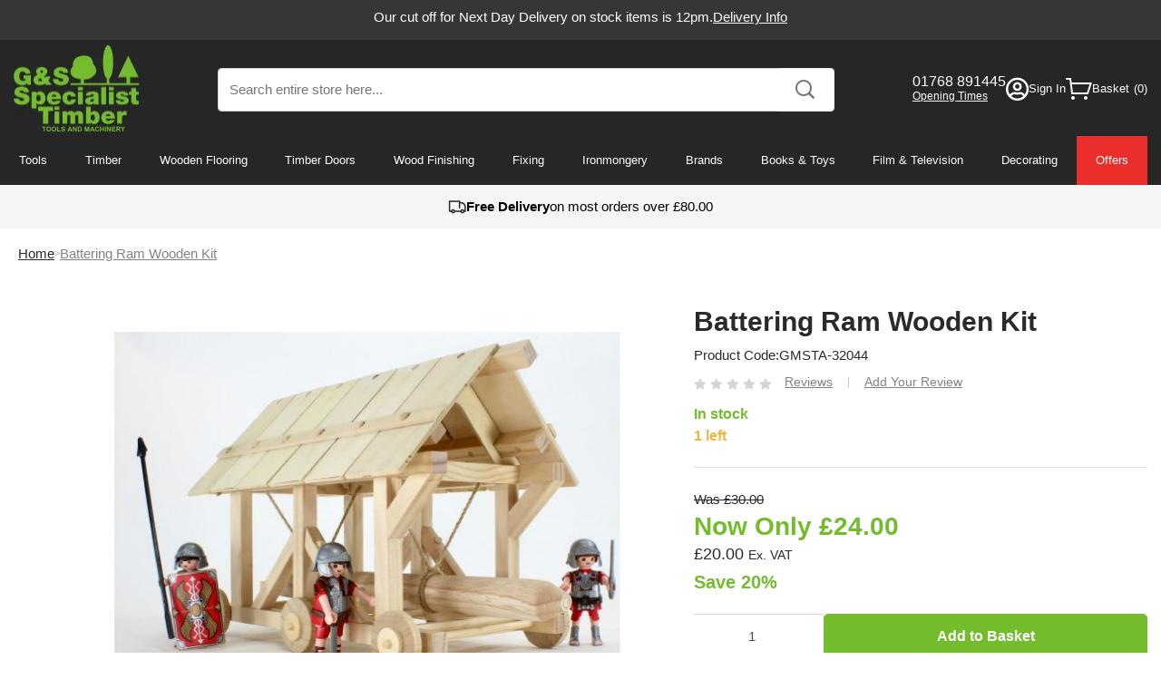

--- FILE ---
content_type: text/html; charset=UTF-8
request_url: https://www.toolsandtimber.co.uk/battering-ram-wooden-kit
body_size: 38031
content:
<!doctype html>
<html lang="en">
    <head prefix="og: http://ogp.me/ns# fb: http://ogp.me/ns/fb# product: http://ogp.me/ns/product#">
        <script>
    var LOCALE = 'en\u002DGB';
    var BASE_URL = 'https\u003A\u002F\u002Fwww.toolsandtimber.co.uk\u002F';
    var require = {
        'baseUrl': 'https\u003A\u002F\u002Fwww.toolsandtimber.co.uk\u002Fstatic\u002Fversion1768386168\u002Ffrontend\u002FStudioworx\u002Fblank\u002Fen_GB'
    };</script>        <meta charset="utf-8"/>
<meta name="title" content="Battering Ram Wooden Kit"/>
<meta name="description" content="Battering Ram Wooden Kit "/>
<meta name="keywords" content="Battering Ram Wooden Kit"/>
<meta name="robots" content="INDEX,FOLLOW"/>
<meta name="viewport" content="width=device-width, initial-scale=1"/>
<title>Battering Ram Wooden Kit</title>
                <link rel="stylesheet" type="text/css" media="all" href="https://www.toolsandtimber.co.uk/static/version1768386168/frontend/Studioworx/blank/en_GB/css/styles.css" />
<link rel="stylesheet" type="text/css" media="all" href="https://www.toolsandtimber.co.uk/static/version1768386168/frontend/Studioworx/blank/en_GB/jquery/uppy/dist/uppy-custom.css" />
<link rel="stylesheet" type="text/css" media="all" href="https://www.toolsandtimber.co.uk/static/version1768386168/frontend/Studioworx/blank/en_GB/Amasty_Quickview/js/fancybox/jquery.fancybox.min.css" />
<link rel="stylesheet" type="text/css" media="all" href="https://www.toolsandtimber.co.uk/static/version1768386168/frontend/Studioworx/blank/en_GB/mage/gallery/gallery.css" />
<link rel="stylesheet" type="text/css" media="all" href="https://www.toolsandtimber.co.uk/static/version1768386168/frontend/Studioworx/blank/en_GB/Amasty_Preorder/css/ampreorder.css" />
<script type="text/javascript" src="https://www.toolsandtimber.co.uk/static/version1768386168/frontend/Studioworx/blank/en_GB/requirejs/require.js"></script>
<script type="text/javascript" src="https://www.toolsandtimber.co.uk/static/version1768386168/frontend/Studioworx/blank/en_GB/mage/requirejs/mixins.js"></script>
<script type="text/javascript" src="https://www.toolsandtimber.co.uk/static/version1768386168/frontend/Studioworx/blank/en_GB/requirejs-config.js"></script>
<script type="text/javascript" src="https://www.toolsandtimber.co.uk/static/version1768386168/frontend/Studioworx/blank/en_GB/Smile_ElasticsuiteTracker/js/tracking.js"></script>
<link rel="icon" type="image/x-icon" href="https://www.toolsandtimber.co.uk/media/favicon/stores/1/favicon.png" />
<link rel="shortcut icon" type="image/x-icon" href="https://www.toolsandtimber.co.uk/media/favicon/stores/1/favicon.png" />
<meta name="google-site-verification" content="40P2RjJZY6N3i2huGx2Zc8F928eIRNWhJhRiLXnOvbE" />
<style type="text/css">
.braintree-applepay-minicart,
.googlepay-minicart-logo {
display: none;
}
</style><!-- Google Tag Manager -->
<script>(function(w,d,s,l,i){w[l]=w[l]||[];w[l].push({'gtm.start':
new Date().getTime(),event:'gtm.js'});var f=d.getElementsByTagName(s)[0],
j=d.createElement(s),dl=l!='dataLayer'?'&l='+l:'';j.async=true;j.src=
'https://www.googletagmanager.com/gtm.js?id='+i+dl;f.parentNode.insertBefore(j,f);
})(window,document,'script','dataLayer','GTM-WMPZRHX');</script>
<!-- End Google Tag Manager -->
            <script type="text/x-magento-init">
        {
            "*": {
                "Meta_Conversion/js/customizeProduct": {
                    "url" : "https://www.toolsandtimber.co.uk/fbe/pixel/tracker/",
                "payload": {"eventName":"facebook_businessextension_ssapi_customize_product"},
                "browserEventData": {"fbAgentVersion":"magento_opensource-0.0.0-1.4.3","fbPixelId":"539208098800521","source":"magento_opensource","pluginVersion":"1.4.3","track":"track","event":"CustomizeProduct","payload":{"currency":"gbp"}}        }
    }
}
    </script>
    <!-- Added the new component below to track server events -->
        <script type="text&#x2F;javascript">    window.addToCartData = {"url":"https:\/\/www.toolsandtimber.co.uk\/fbe\/pixel\/tracker\/","eventName":"facebook_businessextension_ssapi_add_to_cart","fbAgentVersion":"magento_opensource-0.0.0-1.4.3","fbPixelId":"539208098800521","source":"magento_opensource","pluginVersion":"1.4.3","track":"track","event":"AddToCart"}</script>    
        <script type="text&#x2F;javascript">    require([
        'jquery',
        'Meta_Conversion/js/metaPixelTracker'
    ], function ($, metaPixelTracker) {
        const product_info_url = 'https://www.toolsandtimber.co.uk/fbe/Pixel/ProductInfoForAddToCart';
        $(document).on('ajax:addToCart', function (event, data) {
            let simpleProductId;
            // Get id of last added product
            const productId = data.productIds[data.productIds.length - 1];
            // check product data from swatch widget
            const swatchData = $('[data-role=swatch-options]').data('mage-SwatchRenderer');
            if (swatchData && swatchData.getProductId()) {
                simpleProductId = swatchData.getProductId();
            } else {
                // In case product is added from category page get options using added product's id
                const categorySwatchData = $('[data-role=swatch-option-' + productId + ']')
                    .data('mage-SwatchRenderer');
                if (categorySwatchData && categorySwatchData.getProductId()) {
                    simpleProductId = categorySwatchData.getProductId();
                } else {
                    // else check product data from configurable options
                    const configurableProduct = data.form.data().mageConfigurable;
                    if (configurableProduct) {
                        simpleProductId = configurableProduct.simpleProduct;
                    }
                }
            }
            // otherwise use the product sku
            const product_sku = data.sku;
            // use last added product id if swatch data is not available
            if (!simpleProductId) {
                simpleProductId = productId;
            }
            const form_key = jQuery("[name='form_key']").val();
            const runAsync = !data?.response?.backUrl;
            $.ajax({
                url: product_info_url,
                data: {
                    product_sku: product_sku,
                    product_id: simpleProductId,
                    form_key: form_key
                },
                type: 'get',
                dataType: 'json',
                async: runAsync,
                success: function (res) {
                    const addToCartConfigPixel = {
                        "url": window.addToCartData.url,
                        "payload": {
                            "eventName": window.addToCartData.eventName,
                            "productId": res.productId
                        },
                        "browserEventData": {
                            'fbAgentVersion': window.addToCartData.fbAgentVersion,
                            'fbPixelId': window.addToCartData.fbPixelId,
                            'source': window.addToCartData.source,
                            'pluginVersion': window.addToCartData.pluginVersion,
                            'track': window.addToCartData.track,
                            'event': window.addToCartData.event,
                            'payload': {
                                "content_name": res.name,
                                "content_ids": [res.id],
                                "value": res.value,
                                "currency": res.currency,
                                "content_type": res.content_type,
                                "contents": [{
                                    "id": res.id,
                                    "quantity": 1
                                }]
                            }
                        }
                    };
                    metaPixelTracker(addToCartConfigPixel);
                }
            });
        });
    });</script><!-- Meta Business Extension for Magento 2 -->
<script type="text/x-magento-init">
{
    "*": {
        "Meta_Conversion/js/initPixel" : {
            "pixelId": "539208098800521",
            "automaticMatchingFlag": false,
            "userDataUrl" : "https://www.toolsandtimber.co.uk/fbe/pixel/userData/",
            "agent": "magento_opensource-0.0.0-1.4.3"
        },
        "Meta_Conversion/js/metaPixelTracker" : {
            "url" : "https://www.toolsandtimber.co.uk/fbe/pixel/tracker/",
            "payload": {"eventName":"facebook_businessextension_ssapi_page_view"},
            "browserEventData": {"fbAgentVersion":"magento_opensource-0.0.0-1.4.3","fbPixelId":"539208098800521","source":"magento_opensource","pluginVersion":"1.4.3","track":"track","event":"PageView","payload":[]}        }
    }
}
</script>
<!-- End Meta Pixel Code -->
    <script type="text/x-magento-init">
        {
            "*": {
                "Magento_PageCache/js/form-key-provider": {
                    "isPaginationCacheEnabled":
                        0                }
            }
        }
    </script>
<script type="text&#x2F;javascript" src="https&#x3A;&#x2F;&#x2F;chimpstatic.com&#x2F;mcjs-connected&#x2F;js&#x2F;users&#x2F;a249fd0005f9e70ab6d4d94fc&#x2F;0ce038f964861dfc6403d6ec6.js" defer="defer">
</script>
<link rel="stylesheet" type="text/css" media="all" href="https://maxcdn.bootstrapcdn.com/font-awesome/latest/css/font-awesome.min.css">

<meta property="og:type" content="product" />
<meta property="og:title"
      content="Battering&#x20;Ram&#x20;Wooden&#x20;Kit" />
<meta property="og:image"
      content="https://www.toolsandtimber.co.uk/media/catalog/product/cache/444c870c48a273d133ab587cccb124d0/i/m/img_9568.jpeg" />
<meta property="og:description"
      content="" />
<meta property="og:url" content="https://www.toolsandtimber.co.uk/battering-ram-wooden-kit" />
    <meta property="product:price:amount" content="24.000001"/>
    <meta property="product:price:currency"
      content="GBP"/>
    </head>
    <body data-container="body"
          data-mage-init='{"loaderAjax": {}, "loader": { "icon": "https://www.toolsandtimber.co.uk/static/version1768386168/frontend/Studioworx/blank/en_GB/images/loader-2.gif"}}'
        id="html-body" itemtype="http://schema.org/Product" itemscope="itemscope" class="catalog-product-view product-battering-ram-wooden-kit page-layout-1column">
        <!-- Google Tag Manager (noscript) -->
<noscript><iframe src="https://www.googletagmanager.com/ns.html?id=GTM-WMPZRHX"
height="0" width="0" style="display:none;visibility:hidden"></iframe></noscript>
<!-- End Google Tag Manager (noscript) -->                        <noscript>
            <img height="1" width="1" style="display:none"
                 src="https://www.facebook.com/tr?id=539208098800521&amp;ev=PageView&amp;noscript=1&amp;a=magento_opensource-0.0.0-1.4.3">
        </noscript>
    
<script type="text/x-magento-init">
    {
        "*": {
            "Magento_PageBuilder/js/widget-initializer": {
                "config": {"[data-content-type=\"slider\"][data-appearance=\"default\"]":{"Magento_PageBuilder\/js\/content-type\/slider\/appearance\/default\/widget":false},"[data-content-type=\"map\"]":{"Magento_PageBuilder\/js\/content-type\/map\/appearance\/default\/widget":false},"[data-content-type=\"row\"]":{"Magento_PageBuilder\/js\/content-type\/row\/appearance\/default\/widget":false},"[data-content-type=\"tabs\"]":{"Magento_PageBuilder\/js\/content-type\/tabs\/appearance\/default\/widget":false},"[data-content-type=\"slide\"]":{"Magento_PageBuilder\/js\/content-type\/slide\/appearance\/default\/widget":{"buttonSelector":".pagebuilder-slide-button","showOverlay":"hover","dataRole":"slide"}},"[data-content-type=\"banner\"]":{"Magento_PageBuilder\/js\/content-type\/banner\/appearance\/default\/widget":{"buttonSelector":".pagebuilder-banner-button","showOverlay":"hover","dataRole":"banner"}},"[data-content-type=\"buttons\"]":{"Magento_PageBuilder\/js\/content-type\/buttons\/appearance\/inline\/widget":false},"[data-content-type=\"products\"][data-appearance=\"carousel\"]":{"Magento_PageBuilder\/js\/content-type\/products\/appearance\/carousel\/widget":false}},
                "breakpoints": {"desktop":{"label":"Desktop","stage":true,"default":true,"class":"desktop-switcher","icon":"Magento_PageBuilder::css\/images\/switcher\/switcher-desktop.svg","conditions":{"min-width":"1024px"},"options":{"products":{"default":{"slidesToShow":"5"}}}},"tablet":{"conditions":{"max-width":"1024px","min-width":"768px"},"options":{"products":{"default":{"slidesToShow":"4"},"continuous":{"slidesToShow":"3"}}}},"mobile":{"label":"Mobile","stage":true,"class":"mobile-switcher","icon":"Magento_PageBuilder::css\/images\/switcher\/switcher-mobile.svg","media":"only screen and (max-width: 767px)","conditions":{"max-width":"767px","min-width":"640px"},"options":{"products":{"default":{"slidesToShow":"3"}}}},"mobile-small":{"conditions":{"max-width":"640px"},"options":{"products":{"default":{"slidesToShow":"2"},"continuous":{"slidesToShow":"1"}}}}}            }
        }
    }
</script>

<div class="cookie-status-message" id="cookie-status">
    The store will not work correctly when cookies are disabled.</div>
<script type="text&#x2F;javascript">document.querySelector("#cookie-status").style.display = "none";</script>
<script type="text/x-magento-init">
    {
        "*": {
            "cookieStatus": {}
        }
    }
</script>

<script type="text/x-magento-init">
    {
        "*": {
            "mage/cookies": {
                "expires": null,
                "path": "\u002F",
                "domain": ".www.toolsandtimber.co.uk",
                "secure": true,
                "lifetime": "3600"
            }
        }
    }
</script>
    <noscript>
        <div class="message global noscript">
            <div class="content">
                <p>
                    <strong>JavaScript seems to be disabled in your browser.</strong>
                    <span>
                        For the best experience on our site, be sure to turn on Javascript in your browser.                    </span>
                </p>
            </div>
        </div>
    </noscript>

<script>
    window.cookiesConfig = window.cookiesConfig || {};
    window.cookiesConfig.secure = true;
</script><script>    require.config({
        map: {
            '*': {
                wysiwygAdapter: 'mage/adminhtml/wysiwyg/tiny_mce/tinymceAdapter'
            }
        }
    });</script><script>    require.config({
        paths: {
            googleMaps: 'https\u003A\u002F\u002Fmaps.googleapis.com\u002Fmaps\u002Fapi\u002Fjs\u003Fv\u003D3.56\u0026key\u003D'
        },
        config: {
            'Magento_PageBuilder/js/utils/map': {
                style: '',
            },
            'Magento_PageBuilder/js/content-type/map/preview': {
                apiKey: '',
                apiKeyErrorMessage: 'You\u0020must\u0020provide\u0020a\u0020valid\u0020\u003Ca\u0020href\u003D\u0027https\u003A\u002F\u002Fwww.toolsandtimber.co.uk\u002Fadminhtml\u002Fsystem_config\u002Fedit\u002Fsection\u002Fcms\u002F\u0023cms_pagebuilder\u0027\u0020target\u003D\u0027_blank\u0027\u003EGoogle\u0020Maps\u0020API\u0020key\u003C\u002Fa\u003E\u0020to\u0020use\u0020a\u0020map.'
            },
            'Magento_PageBuilder/js/form/element/map': {
                apiKey: '',
                apiKeyErrorMessage: 'You\u0020must\u0020provide\u0020a\u0020valid\u0020\u003Ca\u0020href\u003D\u0027https\u003A\u002F\u002Fwww.toolsandtimber.co.uk\u002Fadminhtml\u002Fsystem_config\u002Fedit\u002Fsection\u002Fcms\u002F\u0023cms_pagebuilder\u0027\u0020target\u003D\u0027_blank\u0027\u003EGoogle\u0020Maps\u0020API\u0020key\u003C\u002Fa\u003E\u0020to\u0020use\u0020a\u0020map.'
            },
        }
    });</script><script>
    require.config({
        shim: {
            'Magento_PageBuilder/js/utils/map': {
                deps: ['googleMaps']
            }
        }
    });</script><div class="page-wrapper"><header class="page-header"><div id="header-top"><div class="container"><div data-content-type="html" data-appearance="default" data-element="main" data-decoded="true"><div style="display: flex;gap: 10px;">
<p>Our cut off for Next Day Delivery on stock items is 12pm.</p>
<div id="delivery-cut-off">Order within: <div id="counter" style="display:none;">
  <div>
   <span id="days"></span> days
  </div>
  <div>
   <span id="hours"></span> hrs
  </div>
  <div>
   <span id="minutes"></span> mins
  </div>
  <div>
    <span id="seconds"></span> secs
  </div>
</div>
</div>
<a title="Delivery Info" href="https://www.toolsandtimber.co.uk/delivery">Delivery Info</a>
</div>


</div><a class="action skip contentarea"
   href="#contentarea">
    <span>
        Skip to Content    </span>
</a>
</div></div><div class="header content"><div class="tel-wrapper">
<div class="tel">01768 891445 <a title="Opening Times" href="https://www.toolsandtimber.co.uk/contact">Opening Times</a></div>
</div><span data-action="toggle-nav" class="action nav-toggle">
    <span>
        <span>
            Expand Menu
        </span>
    </span>
</span>
<a class="logo" href="https://www.toolsandtimber.co.uk/" title="G&amp;S&#x20;Specialist&#x20;Timber&#x20;&#x28;Tools&#x20;and&#x20;Timber&#x29;" aria-label="store logo">
    <img src="https://www.toolsandtimber.co.uk/media/logo/stores/1/GandS-Specialist-Timber.png" title="G&amp;S&#x20;Specialist&#x20;Timber&#x20;&#x28;Tools&#x20;and&#x20;Timber&#x29;" alt="G&amp;S&#x20;Specialist&#x20;Timber&#x20;&#x28;Tools&#x20;and&#x20;Timber&#x29;"
            width="139"            height="95"    />
</a>


<div class="block block-search">
    <div class="block block-title">
        <strong>Search</strong>
    </div>

    <div class="block block-content">
        <form
            id="minisearch-form-top-search"
            class="form minisearch"
            action="https://www.toolsandtimber.co.uk/catalogsearch/result/"
            method="get"
        >
            <div class="field search">
                <label class="label" for="minisearch-input-top-search" data-role="minisearch-label">
                    <span>Search</span>
                </label>

                <div class="control">
                    <input
                        id="minisearch-input-top-search"
                        type="text"
                        name="q"
                        value=""
                        placeholder="Search entire store here..."
                        class="input-text"
                        maxlength="128"
                        role="combobox"
                        aria-haspopup="false"
                        aria-autocomplete="both"
                        aria-expanded="false"
                        autocomplete="off"
                        data-block="autocomplete-form"
                        data-mage-init="&#x7B;&quot;quickSearch&quot;&#x3A;&#x7B;&quot;formSelector&quot;&#x3A;&quot;&#x23;minisearch-form-top-search&quot;,&quot;url&quot;&#x3A;&quot;https&#x3A;&#x5C;&#x2F;&#x5C;&#x2F;www.toolsandtimber.co.uk&#x5C;&#x2F;search&#x5C;&#x2F;ajax&#x5C;&#x2F;suggest&#x5C;&#x2F;&quot;,&quot;destinationSelector&quot;&#x3A;&quot;&#x23;minisearch-autocomplete-top-search&quot;,&quot;templates&quot;&#x3A;&#x7B;&quot;term&quot;&#x3A;&#x7B;&quot;title&quot;&#x3A;&quot;Search&#x20;terms&quot;,&quot;template&quot;&#x3A;&quot;Smile_ElasticsuiteCore&#x5C;&#x2F;autocomplete&#x5C;&#x2F;term&quot;&#x7D;,&quot;product&quot;&#x3A;&#x7B;&quot;title&quot;&#x3A;&quot;Products&quot;,&quot;template&quot;&#x3A;&quot;Smile_ElasticsuiteCatalog&#x5C;&#x2F;autocomplete&#x5C;&#x2F;product&quot;&#x7D;,&quot;category&quot;&#x3A;&#x7B;&quot;title&quot;&#x3A;&quot;Categories&quot;,&quot;template&quot;&#x3A;&quot;Smile_ElasticsuiteCatalog&#x5C;&#x2F;autocomplete&#x5C;&#x2F;category&quot;&#x7D;,&quot;product_attribute&quot;&#x3A;&#x7B;&quot;title&quot;&#x3A;&quot;Attributes&quot;,&quot;template&quot;&#x3A;&quot;Smile_ElasticsuiteCatalog&#x5C;&#x2F;autocomplete&#x5C;&#x2F;product-attribute&quot;,&quot;titleRenderer&quot;&#x3A;&quot;Smile_ElasticsuiteCatalog&#x5C;&#x2F;js&#x5C;&#x2F;autocomplete&#x5C;&#x2F;product-attribute&quot;&#x7D;&#x7D;,&quot;priceFormat&quot;&#x3A;&#x7B;&quot;pattern&quot;&#x3A;&quot;&#x5C;u00a3&#x25;s&quot;,&quot;precision&quot;&#x3A;2,&quot;requiredPrecision&quot;&#x3A;2,&quot;decimalSymbol&quot;&#x3A;&quot;.&quot;,&quot;groupSymbol&quot;&#x3A;&quot;,&quot;,&quot;groupLength&quot;&#x3A;3,&quot;integerRequired&quot;&#x3A;false&#x7D;,&quot;minSearchLength&quot;&#x3A;&quot;2&quot;&#x7D;&#x7D;"
                    />

                    <div id="minisearch-autocomplete-top-search" class="search-autocomplete"></div>

                                    </div>
            </div>

            <div class="actions">
                <button
                    type="submit"
                    title="Search"
                    class="action search"
                >
                    <span>Search</span>
                </button>
            </div>
        </form>
    </div>
</div>
<div class="header-buttons">
<div class="account-layered flex flex-direction-column justify-content-center">
    <span class="flex gap-5 align-items-center">
                 <a href="#" title="Sign In" data-trigger="login-popup">
            <i class="icon-user-circle"></i> <span>Sign In</span>
         </a>
             </span>
</div>

<div data-block="minicart" class="minicart-wrapper">
    <button class="action showcart" data-bind="scope: 'minicart_content'" data-trigger="minicart_content">
        <span>
            <span class="text">Basket</span>
            <span class="counter qty empty"
              data-bind="css: { empty: !!getCartParam('summary_count') == false && !isLoading() },
               blockLoader: isLoading">
                <span class="counter-number">
                    <!-- ko if: getCartParam('summary_count') -->
                    <!-- ko text: getCartParam('summary_count').toLocaleString(window.LOCALE) --><!-- /ko -->
                    <!-- /ko -->
                </span>
                <span class="counter-label">
                    <!-- ko if: getCartParam('summary_count') -->
                        <!-- ko text: getCartParam('summary_count').toLocaleString(window.LOCALE) --><!-- /ko -->
                        <!-- ko i18n: 'items' --><!-- /ko -->
                    <!-- /ko -->
                </span>
            </span>
        </span>
    </button>
            <div class="block block-minicart"
             data-role="dropdownDialog"
             data-mage-init='{"dropdownDialog":{
                "appendTo":"[data-block=minicart]",
                "triggerTarget":".showcart",
                "timeout": "2000",
                "closeOnMouseLeave": false,
                "closeOnEscape": true,
                "triggerClass":"active",
                "parentClass":"active",
                "buttons":[]}}'>
        <div class="content">
            <div id="minicart-content-wrapper" data-bind="scope: 'minicart_content'">
                <!-- ko template: getTemplate() --><!-- /ko -->
            </div>
                    </div>
    </div>

        <script>window.checkout = {"shoppingCartUrl":"https:\/\/www.toolsandtimber.co.uk\/checkout\/cart\/","checkoutUrl":"https:\/\/www.toolsandtimber.co.uk\/checkout\/","updateItemQtyUrl":"https:\/\/www.toolsandtimber.co.uk\/checkout\/sidebar\/updateItemQty\/","removeItemUrl":"https:\/\/www.toolsandtimber.co.uk\/checkout\/sidebar\/removeItem\/","imageTemplate":"Magento_Catalog\/product\/image_with_borders","baseUrl":"https:\/\/www.toolsandtimber.co.uk\/","minicartMaxItemsVisible":5,"websiteId":"1","maxItemsToDisplay":10,"storeId":"1","storeGroupId":"1","payPalBraintreeClientToken":"[base64]","customerLoginUrl":"https:\/\/www.toolsandtimber.co.uk\/customer\/account\/login\/","isRedirectRequired":false,"autocomplete":"off","captcha":{"user_login":{"isCaseSensitive":false,"imageHeight":50,"imageSrc":"","refreshUrl":"https:\/\/www.toolsandtimber.co.uk\/captcha\/refresh\/","isRequired":false,"timestamp":1768448245}}}</script>    <script type="text/x-magento-init">
    {
        "[data-block='minicart']": {
            "Magento_Ui/js/core/app": {"components":{"minicart_content":{"children":{"subtotal.container":{"children":{"subtotal":{"children":{"subtotal.totals":{"config":{"display_cart_subtotal_incl_tax":0,"display_cart_subtotal_excl_tax":0,"template":"Magento_Tax\/checkout\/minicart\/subtotal\/totals"},"children":{"subtotal.totals.msrp":{"component":"Magento_Msrp\/js\/view\/checkout\/minicart\/subtotal\/totals","config":{"displayArea":"minicart-subtotal-hidden","template":"Magento_Msrp\/checkout\/minicart\/subtotal\/totals"}}},"component":"Magento_Tax\/js\/view\/checkout\/minicart\/subtotal\/totals"}},"component":"uiComponent","config":{"template":"Magento_Checkout\/minicart\/subtotal"}}},"component":"uiComponent","config":{"displayArea":"subtotalContainer"}},"item.renderer":{"component":"Magento_Checkout\/js\/view\/cart-item-renderer","config":{"displayArea":"defaultRenderer","template":"Magento_Checkout\/minicart\/item\/default"},"children":{"item.image":{"component":"Magento_Catalog\/js\/view\/image","config":{"template":"Magento_Catalog\/product\/image","displayArea":"itemImage"}},"checkout.cart.item.price.sidebar":{"component":"uiComponent","config":{"template":"Magento_Checkout\/minicart\/item\/price","displayArea":"priceSidebar"}}}},"extra_info":{"component":"uiComponent","config":{"displayArea":"extraInfo"},"children":{"paypal_braintree_message":{"component":"PayPal_Braintree\/js\/messages\/mini-cart"}}},"promotion":{"component":"uiComponent","config":{"displayArea":"promotion"}}},"config":{"itemRenderer":{"default":"defaultRenderer","simple":"defaultRenderer","virtual":"defaultRenderer"},"template":"Magento_Checkout\/minicart\/content"},"component":"Magento_Checkout\/js\/view\/minicart"}},"types":[]}        },
        "*": {
            "Magento_Ui/js/block-loader": "https\u003A\u002F\u002Fwww.toolsandtimber.co.uk\u002Fstatic\u002Fversion1768386168\u002Ffrontend\u002FStudioworx\u002Fblank\u002Fen_GB\u002Fimages\u002Floader\u002D1.gif"
        }
    }
    </script>
</div>
</div></div><div id="main-navigation"><div class="container"><ul class="navigation"
    data-mage-init='{"pixalicious_menu":{"responsive":true, "delay": 500, "position":{"my":"left top","at":"left bottom"}}}'>
        <li class="top-categoies" data-title="Tools">

            <a href="https://www.toolsandtimber.co.uk/tools" title="Tools">Tools</a>
                                                    <!-- Get MegaMenu Dropdown -->
                    <ul class="megamenu level0 submenu">
                        <li class="container">
                                <!--<h4>Tools</h4>-->
                                                                   <div data-content-type="html" data-appearance="default" data-element="main" data-decoded="true"><div class="column">
    <div class="widget block block-category-link">
    <a href="https://www.toolsandtimber.co.uk/tools/wood-carving-tools"><span>Wood Carving Tools</span></a>
</div>

    <div class="widget block block-category-link">
    <a href="https://www.toolsandtimber.co.uk/tools/hand-tools"><span>Woodworking Tools</span></a>
</div>

    <div class="widget block block-category-link">
    <a href="https://www.toolsandtimber.co.uk/tools/woodturning"><span>Woodturning</span></a>
</div>

     <div class="widget block block-category-link">
    <a href="https://www.toolsandtimber.co.uk/tools/sharpening"><span>Sharpening</span></a>
</div>

    <div class="widget block block-category-link">
    <a href="https://www.toolsandtimber.co.uk/tools/power-tools"><span>Power Tools</span></a>
</div>

    <div class="widget block block-category-link">
    <a href="https://www.toolsandtimber.co.uk/tools/pyrography"><span>Pyrography</span></a>
</div>

    <div class="widget block block-category-link">
    <a href="https://www.toolsandtimber.co.uk/tools/drill-bits"><span>Drill Bits</span></a>
</div>

</div>

<div class="column">
    <div class="widget block block-category-link">
    <a href="https://www.toolsandtimber.co.uk/tools/workshop-equipment"><span>Workshop equipment</span></a>
</div>

    <div class="widget block block-category-link">
    <a href="https://www.toolsandtimber.co.uk/tools/protective-equipment"><span>Protective equipment</span></a>
</div>

    <div class="widget block block-category-link">
    <a href="https://www.toolsandtimber.co.uk/tools/tool-bags"><span>Tool Bags</span></a>
</div>

    <div class="widget block block-category-link">
    <a href="https://www.toolsandtimber.co.uk/tools/blades"><span>Blades</span></a>
</div>

    <div class="widget block block-category-link">
    <a href="https://www.toolsandtimber.co.uk/tools/tool-rolls"><span>Tool Rolls And Stands</span></a>
</div>

</div>

<div class="column flex  flex-direction-column gap-20">
    <a href="https://www.toolsandtimber.co.uk/brands/pfeil-tools" title="Pfeil Tools">
        <img src="https://www.toolsandtimber.co.uk/media/wysiwyg/menu-banners/pfeil.jpg" alt="Pfeil Tools" />
    </a>
    <a href="https://www.toolsandtimber.co.uk/brands/hamlet-craft-tools" title="Hamlet Tools">
        <img src="https://www.toolsandtimber.co.uk/media/wysiwyg/menu-banners/hamlet-crafttools.jpg" alt="Hamlet Tools" />
    </a>
</div>

<div class="column flex  flex-direction-column gap-20">
    <a href="https://www.toolsandtimber.co.uk/" title="Robert Sorby Pro-Edge">
        <img src="https://www.toolsandtimber.co.uk/media/wysiwyg/menu-banners/Robert-porky-proedge.jpg" alt="Robert Sorby Pro-Edge" />
    </a>
    <a href="https://www.toolsandtimber.co.uk/tools/pyrography" title="Peter Child Pyrography">
        <img src="https://www.toolsandtimber.co.uk/media/wysiwyg/menu-banners/peter-child.jpg" alt="Peter Child Pyrography" />
    </a>
</div></div>                                                    </li>
                    </ul>
                        </li>
            <li class="top-categoies" data-title="Timber">

            <a href="https://www.toolsandtimber.co.uk/timber" title="Timber">Timber</a>
                                                    <!-- Get MegaMenu Dropdown -->
                    <ul class="megamenu level0 submenu">
                        <li class="container">
                                <!--<h4>Timber</h4>-->
                                                                   <div data-content-type="html" data-appearance="default" data-element="main" data-decoded="true"><div class="column">
   <div class="widget block block-category-link">
    <a href="https://www.toolsandtimber.co.uk/hardwood-timber-suppliers/wooden-dowels"><span>Wooden Dowels</span></a>
</div>
 
   <div class="widget block block-category-link">
    <a href="https://www.toolsandtimber.co.uk/hardwood-timber-suppliers/woodturning-blanks"><span>Woodturning Blanks</span></a>
</div>
 
   <div class="widget block block-category-link">
    <a href="https://www.toolsandtimber.co.uk/hardwood-timber-suppliers/carving-blanks"><span>Wood Carving Blanks</span></a>
</div>
 
   <div class="widget block block-category-link">
    <a href="https://www.toolsandtimber.co.uk/hardwood-timber-suppliers/hardwood-mouldings"><span>Hardwood Mouldings</span></a>
</div>
 
   <div class="widget block block-category-link">
    <a href="https://www.toolsandtimber.co.uk/timber/redwood-pine-mouldings"><span>Redwood Pine Mouldings </span></a>
</div>
 
   <div class="widget block block-category-link">
    <a href="https://www.toolsandtimber.co.uk/timber/planed-all-round-hardwood-timber"><span>Planed All Round Hardwood Timber</span></a>
</div>
 
   <div class="widget block block-category-link">
    <a href="https://www.toolsandtimber.co.uk/hardwood-timber-suppliers/fireplace-mantel"><span>Fireplace Mantels</span></a>
</div>

   <div class="widget block block-category-link">
    <a href="https://www.toolsandtimber.co.uk/timber/exotic-timber-boards"><span>Exotic Timber Boards</span></a>
</div>

   <div class="widget block block-category-link">
    <a href="https://www.toolsandtimber.co.uk/timber/native-timber-boards"><span>Native Timber Boards </span></a>
</div>

   <div class="widget block block-category-link">
    <a href="https://www.toolsandtimber.co.uk/timber/hardwood-shelving"><span>Hardwood Shelving </span></a>
</div>

   <div class="widget block block-category-link">
    <a href="https://www.toolsandtimber.co.uk/timber/hardwood-planed-all-round-stripwood"><span>Hardwood Planed All Round Stripwood</span></a>
</div>

   <div class="widget block block-category-link">
    <a href="https://www.toolsandtimber.co.uk/timber/lath-strips-for-lime-plaster"><span>Wooden Lath Strips For Lime Plaster</span></a>
</div>

   <div class="widget block block-category-link">
    <a href="https://www.toolsandtimber.co.uk/timber/hardwood-face-frame-lippings"><span>Hardwood Face Frame Lippings</span></a>
</div>

</div>

<div class="column">
   <div class="widget block block-category-link">
    <a href="https://www.toolsandtimber.co.uk/timber/skirting-and-architrave"><span>Skirting Boards & Architrave</span></a>
</div>
 
   <div class="widget block block-category-link">
    <a href="https://www.toolsandtimber.co.uk/hardwood-timber-suppliers/door-casings"><span>Door casings</span></a>
</div>
 
   <div class="widget block block-category-link">
    <a href="https://www.toolsandtimber.co.uk/hardwood-timber-suppliers/turned-stair-spindles"><span>Stair Parts</span></a>
</div>
 
   <div class="widget block block-category-link">
    <a href="https://www.toolsandtimber.co.uk/hardwood-timber-suppliers/window-boards"><span>Window Boards</span></a>
</div>
 
   <div class="widget block block-category-link">
    <a href="https://www.toolsandtimber.co.uk/hardwood-timber-suppliers/rough-sawn-timber"><span>Rough Sawn Hardwood Timber</span></a>
</div>
 
   <div class="widget block block-category-link">
    <a href="https://www.toolsandtimber.co.uk/timber/half-round-dowels"><span>Half-round Dowels</span></a>
</div>
 
   <div class="widget block block-category-link">
    <a href="https://www.toolsandtimber.co.uk/timber/clearance-dowels"><span>Clearance Dowels</span></a>
</div>
 
   <div class="widget block block-category-link">
    <a href="https://www.toolsandtimber.co.uk/timber/stamp-profiles"><span>Stamp Profiles</span></a>
</div>

   <div class="widget block block-category-link">
    <a href="https://www.toolsandtimber.co.uk/timber/air-dried-european-oak-beam-ends"><span>Air-Dried European Oak Beam Ends</span></a>
</div>

   <div class="widget block block-category-link">
    <a href="https://www.toolsandtimber.co.uk/timber/wall-panelling"><span>Wall Panelling</span></a>
</div>

   <div class="widget block block-category-link">
    <a href="https://www.toolsandtimber.co.uk/timber/hardwood-tg-v-boarding"><span>Hardwood TG&V Boarding</span></a>
</div>

   <div class="widget block block-category-link">
    <a href="https://www.toolsandtimber.co.uk/timber/firewood"><span>Firewood</span></a>
</div>

</div>

<div class="column flex  flex-direction-column gap-20">
    <a href="https://www.toolsandtimber.co.uk/hardwood-timber-suppliers/wooden-dowels" title="dowels">
        <img src="https://www.toolsandtimber.co.uk/media/wysiwyg/menu-banners/wooden-dowels.jpg" alt="dowels" />
    </a>
    <a href="https://www.toolsandtimber.co.uk/hardwood-timber-suppliers/carving-blanks" title="Wood Carving Blanks">
        <img src="https://www.toolsandtimber.co.uk/media/wysiwyg/menu-banners/wood-carving-blanks.jpg" alt="Wood Carving Blanks" />
    </a>
</div>

<div class="column flex  flex-direction-column gap-20">
    <a href="https://www.toolsandtimber.co.uk/hardwood-timber-suppliers/skirting-and-architrave" title="Skirting Boards">
        <img src="https://www.toolsandtimber.co.uk/media/wysiwyg/menu-banners/skirting-boards.jpg" alt="Skirting Boards" />
    </a>
    <a href="https://www.toolsandtimber.co.uk/hardwood-timber-suppliers/skirting-and-architrave" title="Planed all round">
        <img src="https://www.toolsandtimber.co.uk/media/wysiwyg/menu-banners/planed-all-round.jpg" alt="Planed all round" />
    </a>
</div></div>                                                    </li>
                    </ul>
                        </li>
            <li class="top-categoies" data-title="Wooden Flooring">

            <a href="https://www.toolsandtimber.co.uk/wooden-flooring" title="Wooden Flooring">Wooden Flooring</a>
                                                    <!-- Get MegaMenu Dropdown -->
                    <ul class="megamenu level0 submenu">
                        <li class="container">
                                <!--<h4>Wooden Flooring</h4>-->
                                                                   <div data-content-type="html" data-appearance="default" data-element="main" data-decoded="true"><div class="column">
     <div class="widget block block-category-link">
    <a href="https://www.toolsandtimber.co.uk/wooden-flooring/engineered-flooring"><span>Engineered Flooring</span></a>
</div>

     <div class="widget block block-category-link">
    <a href="https://www.toolsandtimber.co.uk/wooden-flooring/solid-hardwood-flooring"><span>Solid Hardwood Flooring</span></a>
</div>

     <div class="widget block block-category-link">
    <a href="https://www.toolsandtimber.co.uk/wooden-flooring/flooring-accessories-and-finishes"><span>Flooring Accessories and Finishes</span></a>
</div>

</div>

<div class="column">

</div>

<div class="column flex  flex-direction-column gap-20">
    <a href="https://www.toolsandtimber.co.uk/wooden-flooring/engineered-flooring/design-collection" title="Design Collection">
       <img src="https://www.toolsandtimber.co.uk/media/wysiwyg/menu-banners/design-collection.jpg" alt="Design Collection" />
    </a>
    <a href="https://www.toolsandtimber.co.uk/wooden-flooring/engineered-flooring/5g-collection" title="5G Collection">
       <img src="https://www.toolsandtimber.co.uk/media/wysiwyg/menu-banners/5g-collection.jpg" alt="5G Collection" />
    </a>
</div>

<div class="column flex  flex-direction-column gap-20">
    <a href="https://www.toolsandtimber.co.uk/wooden-flooring/solid-hardwood-flooring" title="Solid Flooring">
       <img src="https://www.toolsandtimber.co.uk/media/wysiwyg/menu-banners/solid-flooring.jpg" alt="Solid Flooring" />
    </a>
    <a href="https://www.toolsandtimber.co.uk/wooden-flooring/engineered-flooring/structural-collection-20mm" title="Structural Collection">
       <img src="https://www.toolsandtimber.co.uk/media/wysiwyg/menu-banners/structural-collection.jpg" alt="Structural Collection" />
    </a>
</div></div>                                                    </li>
                    </ul>
                        </li>
            <li class="top-categoies" data-title="Timber Doors">

            <a href="https://www.toolsandtimber.co.uk/timber-doors" title="Timber Doors">Timber Doors</a>
                                                    <!-- Get MegaMenu Dropdown -->
                    <ul class="megamenu level0 submenu">
                        <li class="container">
                                <!--<h4>Timber Doors</h4>-->
                                                                   <div data-content-type="html" data-appearance="default" data-element="main" data-decoded="true"><div class="column">
     <div class="widget block block-category-link">
    <a href="https://www.toolsandtimber.co.uk/timber-doors/g-s-solid-internal-doors"><span>G&S Solid Internal Doors</span></a>
</div>

     <div class="widget block block-category-link">
    <a href="https://www.toolsandtimber.co.uk/timber-doors/deanta-internal-doors"><span>Deanta Internal Doors</span></a>
</div>

</div>

<div class="column">

</div>

<div class="column flex  flex-direction-column gap-20">
    <a href="https://www.toolsandtimber.co.uk/european-oak-ledged-and-braced-internal-door" title="Ledged & Braced Door ">
       <img src="https://www.toolsandtimber.co.uk/media/wysiwyg/menu-banners/ledged-and-braced-door.jpg" alt="Ledged & Braced Door " />
    </a>
    <a href="https://www.toolsandtimber.co.uk/european-oak-solid-internal-3-panel-door" title="Solid Internal 3 Panel Door">
       <img src="https://www.toolsandtimber.co.uk/media/wysiwyg/menu-banners/solid-internal-3-panel-door.jpg" alt="Solid Internal 3 Panel Door" />
    </a>
</div>

<div class="column flex  flex-direction-column gap-20">
    <a href="https://www.toolsandtimber.co.uk/" title="Ely Oak Doors">
       <img src="https://www.toolsandtimber.co.uk/media/wysiwyg/menu-banners/ely-oak-doors.jpg" alt="Ely Oak Doors" />
    </a>
    <a href="https://www.toolsandtimber.co.uk/" title="Seville Oak Doors ">
       <img src="https://www.toolsandtimber.co.uk/media/wysiwyg/menu-banners/seville-oak-doors.jpg" alt="Seville Oak Doors " />
    </a>
</div></div>                                                    </li>
                    </ul>
                        </li>
            <li class="top-categoies" data-title="Wood Finishing">

            <a href="https://www.toolsandtimber.co.uk/wood-finishing" title="Wood Finishing">Wood Finishing</a>
                                                    <!-- Get MegaMenu Dropdown -->
                    <ul class="megamenu level0 submenu">
                        <li class="container">
                                <!--<h4>Wood Finishing</h4>-->
                                                                   <div data-content-type="html" data-appearance="default" data-element="main" data-decoded="true"><div class="column">
     <div class="widget block block-category-link">
    <a href="https://www.toolsandtimber.co.uk/wood-finishing/abrasives"><span>Abrasives</span></a>
</div>

     <div class="widget block block-category-link">
    <a href="https://www.toolsandtimber.co.uk/wood-finishing/buffing-and-polishing"><span>Buffing and polishing</span></a>
</div>

     <div class="widget block block-category-link">
    <a href="https://www.toolsandtimber.co.uk/wood-finishing/colour-tints"><span>Colour Tints</span></a>
</div>

     <div class="widget block block-category-link">
    <a href="https://www.toolsandtimber.co.uk/wood-finishing/exterior-finishes"><span>Exterior Finishes</span></a>
</div>

     <div class="widget block block-category-link">
    <a href="https://www.toolsandtimber.co.uk/wood-finishing/interior-finishes"><span>Interior Finishes</span></a>
</div>

     <div class="widget block block-category-link">
    <a href="https://www.toolsandtimber.co.uk/wood-finishing/lacquers"><span>Lacquers</span></a>
</div>

     <div class="widget block block-category-link">
    <a href="https://www.toolsandtimber.co.uk/wood-finishing/oil-finishes"><span>Oil Finishes</span></a>
</div>

     <div class="widget block block-category-link">
    <a href="https://www.toolsandtimber.co.uk/wood-finishing/polishes"><span>Polishes</span></a>
</div>

     <div class="widget block block-category-link">
    <a href="https://www.toolsandtimber.co.uk/wood-finishing/preparation"><span>Preparation</span></a>
</div>

</div>

<div class="column">
     <div class="widget block block-category-link">
    <a href="https://www.toolsandtimber.co.uk/wood-finishing/sanding-sealers"><span>Sanding Sealers</span></a>
</div>

     <div class="widget block block-category-link">
    <a href="https://www.toolsandtimber.co.uk/wood-finishing/solvents"><span>Solvents</span></a>
</div>

     <div class="widget block block-category-link">
    <a href="https://www.toolsandtimber.co.uk/wood-finishing/tools-for-application"><span>Tools For Application</span></a>
</div>

     <div class="widget block block-category-link">
    <a href="https://www.toolsandtimber.co.uk/wood-finishing/waxes"><span>Waxes</span></a>
</div>

     <div class="widget block block-category-link">
    <a href="https://www.toolsandtimber.co.uk/wood-finishing/wood-stain"><span>Wood Stain</span></a>
</div>

     <div class="widget block block-category-link">
    <a href="https://www.toolsandtimber.co.uk/wood-finishing/woodfiller"><span>Woodfiller</span></a>
</div>

</div>

<div class="column flex  flex-direction-column gap-20">
    <a href="https://www.toolsandtimber.co.uk/wood-finishing/interior-finishes" title="Interior Finishes">
        <img src="https://www.toolsandtimber.co.uk/media/wysiwyg/menu-banners/interior-finishing.jpg" alt="Interior Finishes" />
    </a>
    <a href="https://www.toolsandtimber.co.uk/wood-finishing/buffing-and-polishing" title="Chestnut Buffering">
        <img src="https://www.toolsandtimber.co.uk/media/wysiwyg/menu-banners/chestnut-buffering.jpg" alt="Chestnut Buffering" />
    </a>
</div>

<div class="column flex  flex-direction-column gap-20">
    <a href="https://www.toolsandtimber.co.uk/osmo-woodfiller-250g" title="Osmo Wood Filler">
        <img src="https://www.toolsandtimber.co.uk/media/wysiwyg/menu-banners/osmo-wood-filler.jpg" alt="Osmo Wood Filler" />
    </a>
    <a href="https://www.toolsandtimber.co.uk/treatex-colour-tones-ultra" title="Treatex Colour Tones">
        <img src="https://www.toolsandtimber.co.uk/media/wysiwyg/menu-banners/treatex-colours-tones.jpg" alt="Treatex Colour Tones" />
    </a>
</div></div>                                                    </li>
                    </ul>
                        </li>
            <li class="top-categoies" data-title="Fixing">

            <a href="https://www.toolsandtimber.co.uk/fixing" title="Fixing">Fixing</a>
                                                    <!-- Get MegaMenu Dropdown -->
                    <ul class="megamenu level0 submenu">
                        <li class="container">
                                <!--<h4>Fixing</h4>-->
                                                                   <div data-content-type="html" data-appearance="default" data-element="main" data-decoded="true"><div class="column">
     <div class="widget block block-category-link">
    <a href="https://www.toolsandtimber.co.uk/fixing/wood-adhesives"><span>Wood Glues & Adhesives</span></a>
</div>

     <div class="widget block block-category-link">
    <a href="https://www.toolsandtimber.co.uk/fixing/woodturning-adhesives"><span>Woodturning Adhesives</span></a>
</div>

     <div class="widget block block-category-link">
    <a href="https://www.toolsandtimber.co.uk/fixing/glue-dispensers"><span>Glue Dispensers</span></a>
</div>

     <div class="widget block block-category-link">
    <a href="https://www.toolsandtimber.co.uk/fixing/screws"><span>Flooring Screws</span></a>
</div>

     <div class="widget block block-category-link">
    <a href="https://www.toolsandtimber.co.uk/fixing/pocket-hole-joinery-dowel"><span>Pocket Hole Joinery & Dowel</span></a>
</div>

</div>

<div class="column">
    <br>
</div>

<div class="column flex  flex-direction-column gap-20">
    <a href="https://www.toolsandtimber.co.uk/" title="Titebond Original Wood Glue">
        <img src="https://www.toolsandtimber.co.uk/media/wysiwyg/menu-banners/tite-bond.jpg" alt="Titebond Original Wood Glue" />
    </a>
    <a href="https://www.toolsandtimber.co.uk/" title="Bison PU Adhesive">
        <img src="https://www.toolsandtimber.co.uk/media/wysiwyg/menu-banners/bison.jpg" alt="Bison PU Adhesive" />
    </a>
</div>

<div class="column flex  flex-direction-column gap-20">
    <a href="https://www.toolsandtimber.co.uk/brands/tite-fix" title="Titefix Screws">
        <img src="https://www.toolsandtimber.co.uk/media/wysiwyg/menu-banners/tite-fix.jpg" alt="Titefix Screws" />
    </a>
    <a href="https://www.toolsandtimber.co.uk/fixing/glue-dispensers" title="Veritas Chair Doctor Glue">
        <img src="https://www.toolsandtimber.co.uk/media/wysiwyg/menu-banners/veritas-chair-doctor-glue.jpg" alt="Veritas Chair Doctor Glue" />
    </a>
</div></div>                                                    </li>
                    </ul>
                        </li>
            <li class="top-categoies" data-title="Ironmongery">

            <a href="https://www.toolsandtimber.co.uk/ironmongery" title="Ironmongery">Ironmongery</a>
                                                    <!-- Get MegaMenu Dropdown -->
                    <ul class="megamenu level0 submenu">
                        <li class="container">
                                <!--<h4>Ironmongery</h4>-->
                                                                   <div data-content-type="html" data-appearance="default" data-element="main" data-decoded="true"><div class="column">
    <div class="widget block block-category-link">
    <a href="https://www.toolsandtimber.co.uk/ironmongery/from-the-anvil"><span>From the Anvil </span></a>
</div>

    <div class="widget block block-category-link">
    <a href="https://www.toolsandtimber.co.uk/ironmongery/g-s-handforged-ironmongery"><span>G&S Handforged Ironmongery</span></a>
</div>

    <div class="widget block block-category-link">
    <a href="https://www.toolsandtimber.co.uk/ironmongery/deanta-ironmongery"><span>Deanta Ironmongery</span></a>
</div>

</div>

<div class="column">
    <div class="widget block block-category-link">
    <a href="https://www.toolsandtimber.co.uk/ironmongery/deanta-ironmongery/door-handles"><span>Door Handles</span></a>
</div>

    <div class="widget block block-category-link">
    <a href="https://www.toolsandtimber.co.uk/ironmongery/deanta-ironmongery/hinges"><span>Hinges</span></a>
</div>

    <div class="widget block block-category-link">
    <a href="https://www.toolsandtimber.co.uk/ironmongery/deanta-ironmongery/locks-latches"><span>Locks & Latches</span></a>
</div>

</div>

<div class="column flex  flex-direction-column gap-20">
    <a href="https://www.toolsandtimber.co.uk/ironmongery/deanta-ironmongery" title="Deanta Ironmongery">
        <img src="https://www.toolsandtimber.co.uk/media/wysiwyg/menu-banners/Deanta-Ironmongery.jpg" alt="Deanta Ironmongery" />
    </a>
    <a href="https://www.toolsandtimber.co.uk/ironmongery/deanta-ironmongery/door-handles" title="Door Handles">
        <img src="https://www.toolsandtimber.co.uk/media/wysiwyg/menu-banners/Door-Handles.jpg" alt="Door Handles" />
    </a>
</div>

<div class="column flex  flex-direction-column gap-20">
    <a href="https://www.toolsandtimber.co.uk/ironmongery/from-the-anvil" title="From The Anvil">
        <img src="https://www.toolsandtimber.co.uk/media/wysiwyg/menu-banners/from-the-anvil.jpg" alt="From The Anvil" />
    </a>
    <a href="https://www.toolsandtimber.co.uk/ironmongery/g-s-handforged-ironmongery" title="G&S Handforged Ironmongery">
        <img src="https://www.toolsandtimber.co.uk/media/wysiwyg/menu-banners/GS-Handforged-Ironmongery.jpg" alt="G&S Handforged Ironmongery" />
    </a>
</div></div>                                                    </li>
                    </ul>
                        </li>
            <li class="top-categoies" data-title="Brands">

            <a href="https://www.toolsandtimber.co.uk/brands" title="Brands">Brands</a>
                                                    <!-- Get MegaMenu Dropdown -->
                    <ul class="megamenu level0 submenu">
                        <li class="container">
                                <!--<h4>Brands</h4>-->
                                                                   <div data-content-type="html" data-appearance="default" data-element="main" data-decoded="true"><div class="column">
     <div class="widget block block-category-link">
    <a href="https://www.toolsandtimber.co.uk/brands/arbortech"><span>Arbortech</span></a>
</div>

     <div class="widget block block-category-link">
    <a href="https://www.toolsandtimber.co.uk/brands/asahi"><span>Asahi</span></a>
</div>

     <div class="widget block block-category-link">
    <a href="https://www.toolsandtimber.co.uk/brands/bencil"><span>Bencil</span></a>
</div>

     <div class="widget block block-category-link">
    <a href="https://www.toolsandtimber.co.uk/offers/bessey-clamps"><span>Bessey Clamps - 10% Off</span></a>
</div>

     <div class="widget block block-category-link">
    <a href="https://www.toolsandtimber.co.uk/brands/bison-glue"><span>Bison Glue</span></a>
</div>

     <div class="widget block block-category-link">
    <a href="https://www.toolsandtimber.co.uk/offers/camvac"><span>CamVac - 10% Off</span></a>
</div>

     <div class="widget block block-category-link">
    <a href="https://www.toolsandtimber.co.uk/brands/chameleon-pigments-and-flakes"><span>Chameleon Pigments And Flakes</span></a>
</div>

     <div class="widget block block-category-link">
    <a href="https://www.toolsandtimber.co.uk/brands/chestnut-products"><span>Chestnut Products</span></a>
</div>

     <div class="widget block block-category-link">
    <a href="https://www.toolsandtimber.co.uk/offers/colt"><span>Colt - 20% Off</span></a>
</div>

     <div class="widget block block-category-link">
    <a href="https://www.toolsandtimber.co.uk/brands/coral-paint-brushes-accessories"><span>Coral Paint Brushes & Accessories</span></a>
</div>

     <div class="widget block block-category-link">
    <a href="https://www.toolsandtimber.co.uk/brands/deanta-doors-ironmongery"><span>Deanta Doors & Ironmongery</span></a>
</div>

     <div class="widget block block-category-link">
    <a href="https://www.toolsandtimber.co.uk/brands/deanta-wall-panelling"><span>Deanta Wall Panelling</span></a>
</div>

     <div class="widget block block-category-link">
    <a href="https://www.toolsandtimber.co.uk/offers/dura-grit"><span>Dura Grit - 10% Off</span></a>
</div>

     <div class="widget block block-category-link">
    <a href="https://www.toolsandtimber.co.uk/brands/famag"><span>Famag</span></a>
</div>

     <div class="widget block block-category-link">
    <a href="https://www.toolsandtimber.co.uk/brands/flexcut-carving-tools"><span>Flexcut Carving Tools </span></a>
</div>

     <div class="widget block block-category-link">
    <a href="https://www.toolsandtimber.co.uk/brands/from-the-anvil"><span>From the Anvil</span></a>
</div>

</div>

<div class="column">
     <div class="widget block block-category-link">
    <a href="https://www.toolsandtimber.co.uk/brands/g-s-specialist-timber"><span>G&S Specialist Timber</span></a>
</div>

     <div class="widget block block-category-link">
    <a href="https://www.toolsandtimber.co.uk/brands/gemred"><span>GemRed</span></a>
</div>

     <div class="widget block block-category-link">
    <a href="https://www.toolsandtimber.co.uk/brands/guild-of-master-craftsmen"><span>GMC Books</span></a>
</div>

      <div class="widget block block-category-link">
    <a href="https://www.toolsandtimber.co.uk/brands/hamlet-craft-tools"><span>Hamlet Craft Tools</span></a>
</div>

     <div class="widget block block-category-link">
    <a href="https://www.toolsandtimber.co.uk/brands/hampshire-sheen"><span>Hampshire Sheen</span></a>
</div>

     <div class="widget block block-category-link">
    <a href="https://www.toolsandtimber.co.uk/brands/hapfo"><span>Hapfo</span></a>
</div>

     <div class="widget block block-category-link">
    <a href="https://www.toolsandtimber.co.uk/brands/hemway-powder-pigments"><span>Hemway Powder Pigments</span></a>
</div>

     <div class="widget block block-category-link">
    <a href="https://www.toolsandtimber.co.uk/brands/henry-taylor-tools"><span>Henry Taylor Tools</span></a>
</div>

     <div class="widget block block-category-link">
    <a href="https://www.toolsandtimber.co.uk/brands/hope-woodturning-tools"><span>Hope Woodturning Tools</span></a>
</div>

     <div class="widget block block-category-link">
    <a href="https://www.toolsandtimber.co.uk/brands/ice-bear-water-stones"><span>Ice Bear Water Stones</span></a>
</div>

     <div class="widget block block-category-link">
    <a href="https://www.toolsandtimber.co.uk/offers/igaging"><span>Igaging - 10% Off</span></a>
</div>

     <div class="widget block block-category-link">
    <a href="https://www.toolsandtimber.co.uk/brands/killinger"><span>Killinger </span></a>
</div>

     <div class="widget block block-category-link">
    <a href="https://www.toolsandtimber.co.uk/offers/kreg"><span>Kreg - 50% Off</span></a>
</div>

     <div class="widget block block-category-link">
    <a href="https://www.toolsandtimber.co.uk/brands/kutzall"><span>Kutzall</span></a>
</div>

     <div class="widget block block-category-link">
    <a href="https://www.toolsandtimber.co.uk/brands/laguna"><span>Laguna Tools</span></a>
</div>

     <div class="widget block block-category-link">
    <a href="https://www.toolsandtimber.co.uk/brands/little-greene-paint-company"><span>Little Greene Paint Company</span></a>
</div>

</div>

<div class="column">
     <div class="widget block block-category-link">
    <a href="https://www.toolsandtimber.co.uk/offers/microplane-rasps-and-rotary-shapers"><span>Microplane - 10% Off</span></a>
</div>

     <div class="widget block block-category-link">
    <a href="https://www.toolsandtimber.co.uk/offers/miller-dowel"><span>Miller Dowel</span></a>
</div>

     <div class="widget block block-category-link">
    <a href="https://www.toolsandtimber.co.uk/brands/metolux"><span>Metolux</span></a>
</div>

     <div class="widget block block-category-link">
    <a href="https://www.toolsandtimber.co.uk/brands/mora-knives"><span>Mora Knives</span></a>
</div>

     <div class="widget block block-category-link">
    <a href="https://www.toolsandtimber.co.uk/offers/naniwa"><span>Naniwa - 10% Off</span></a>
</div>

     <div class="widget block block-category-link">
    <a href="https://www.toolsandtimber.co.uk/offers/narex-chisels"><span>Narex Chisels - 20% Off</span></a>
</div>

     <div class="widget block block-category-link">
    <a href="https://www.toolsandtimber.co.uk/brands/nova"><span>NOVA</span></a>
</div>

     <div class="widget block block-category-link">
    <a href="https://www.toolsandtimber.co.uk/brands/osmo-oil"><span>Osmo Oil</span></a>
</div>

     <div class="widget block block-category-link">
    <a href="https://www.toolsandtimber.co.uk/brands/pegas"><span>Pegas</span></a>
</div>

     <div class="widget block block-category-link">
    <a href="https://www.toolsandtimber.co.uk/brands/planet-plus"><span>Planet Plus</span></a>
</div>

     <div class="widget block block-category-link">
    <a href="https://www.toolsandtimber.co.uk/brands/proxxon-tools"><span>Proxxon Tools</span></a>
</div>

     <div class="widget block block-category-link">
    <a href="https://www.toolsandtimber.co.uk/brands/pfeil-tools"><span>Pfeil Tools</span></a>
</div>

     <div class="widget block block-category-link">
    <a href="https://www.toolsandtimber.co.uk/brands/rhynogrip"><span>Rhynogrip</span></a>
</div>

     <div class="widget block block-category-link">
    <a href="https://www.toolsandtimber.co.uk/brands/robert-sorby"><span>Robert Sorby</span></a>
</div>

     <div class="widget block block-category-link">
    <a href="https://www.toolsandtimber.co.uk/offers/rotarex"><span>Rotarex - 10% Off</span></a>
</div>

     <div class="widget block block-category-link">
    <a href="https://www.toolsandtimber.co.uk/brands/search-press"><span>Search Press</span></a>
</div>

     <div class="widget block block-category-link">
    <a href="https://www.toolsandtimber.co.uk/brands/shogun"><span>Shogun</span></a>
</div>

</div>

<div class="column">
     <div class="widget block block-category-link">
    <a href="https://www.toolsandtimber.co.uk/brands/sicomin-epoxy-systems"><span>Sicomin Epoxy Systems</span></a>
</div>
  
     <div class="widget block block-category-link">
    <a href="https://www.toolsandtimber.co.uk/brands/sjobergs"><span>Sjobergs</span></a>
</div>

     <div class="widget block block-category-link">
    <a href="https://www.toolsandtimber.co.uk/offers/smart-multi-tool-blades"><span>Smart Multi Tool Blades - Up To 50% Off</span></a>
</div>
 
     <div class="widget block block-category-link">
    <a href="https://www.toolsandtimber.co.uk/brands/steer-bottle-stoppers-usa"><span>Stainless Steel  Bottle Stoppers</span></a>
</div>

     <div class="widget block block-category-link">
    <a href="https://www.toolsandtimber.co.uk/brands/steinert"><span>Steinert</span></a>
</div>

     <div class="widget block block-category-link">
    <a href="https://www.toolsandtimber.co.uk/brands/suehiro"><span>Suehiro</span></a>
</div>

     <div class="widget block block-category-link">
    <a href="https://www.toolsandtimber.co.uk/brands/timco"><span>Timco</span></a>
</div>

     <div class="widget block block-category-link">
    <a href="https://www.toolsandtimber.co.uk/brands/tite-fix"><span>Tite Fix</span></a>
</div>

     <div class="widget block block-category-link">
    <a href="https://www.toolsandtimber.co.uk/brands/titebond-wood-glues"><span>Titebond Wood Glues</span></a>
</div>

     <div class="widget block block-category-link">
    <a href="https://www.toolsandtimber.co.uk/brands/toishi-ohishi"><span>Toishi-Ohishi</span></a>
</div>

     <div class="widget block block-category-link">
    <a href="https://www.toolsandtimber.co.uk/brands/tormek"><span>Tormek</span></a>
</div>

     <div class="widget block block-category-link">
    <a href="https://www.toolsandtimber.co.uk/brands/treatex-hardwax-oil-and-finishes"><span>Treatex Finishes</span></a>
</div>

     <div class="widget block block-category-link">
    <a href="https://www.toolsandtimber.co.uk/brands/sicomin-epoxy-systems"><span>Sicomin Epoxy Systems</span></a>
</div>

     <div class="widget block block-category-link">
    <a href="https://www.toolsandtimber.co.uk/brands/zap-adhesives"><span>Zap Adhesives</span></a>
</div>

</div></div>                                                    </li>
                    </ul>
                        </li>
            <li class="top-categoies" data-title="Books  & Toys">

            <a href="https://www.toolsandtimber.co.uk/books-toys" title="Books  & Toys">Books  & Toys</a>
                                                    <!-- Get MegaMenu Dropdown -->
                    <ul class="megamenu level0 submenu">
                        <li class="container">
                                <!--<h4>Books  & Toys</h4>-->
                                                                   <div data-content-type="html" data-appearance="default" data-element="main" data-decoded="true"><div class="column">
    <div class="widget block block-category-link">
    <a href="https://www.toolsandtimber.co.uk/woodworking-books-and-dvds/books"><span>Woodworking Books</span></a>
</div>

    <div class="widget block block-category-link">
    <a href="https://www.toolsandtimber.co.uk/woodworking-books-and-dvds/dvds"><span>DVDs</span></a>
</div>

    <div class="widget block block-category-link">
    <a href="https://www.toolsandtimber.co.uk/woodworking-books-and-dvds/educational-toys"><span>Educational Toys</span></a>
</div>

    <div class="widget block block-category-link">
    <a href="https://www.toolsandtimber.co.uk/woodworking-books-and-dvds/stencils"><span>Stencils</span></a>
</div>

</div>

<div class="column">
    <br>
</div>

<div class="column flex  flex-direction-column gap-20">
    <a href="https://www.toolsandtimber.co.uk/woodworking-books-and-dvds/books/wood-turning-books" title="Woodturning books">
        <img src="https://www.toolsandtimber.co.uk/media/wysiwyg/menu-banners/woodturning-books.jpg" alt="Woodturning books" />
    </a>
    <a href="https://www.toolsandtimber.co.uk/woodworking-books-and-dvds/stencils" title="Stencils ">
       <img src="https://www.toolsandtimber.co.uk/media/wysiwyg/menu-banners/stencils.jpg" alt="Stencils " />
    </a>
</div>

<div class="column flex  flex-direction-column gap-20">
    <a href="https://www.toolsandtimber.co.uk/battering-ram-wooden-kit" title="Battering ram wooden kit">
        <img src="https://www.toolsandtimber.co.uk/media/wysiwyg/menu-banners/battering-ram-wooden-kit.jpg" alt="Battering ram wooden kit" />
    </a>
    <a href="https://www.toolsandtimber.co.uk/woodworking-books-and-dvds/books/pyrography-books" title="20 Pyrography book">
        <img src="https://www.toolsandtimber.co.uk/media/wysiwyg/menu-banners/pyrography-books.jpg" alt="20 Pyrography book" />
    </a>
</div></div>                                                    </li>
                    </ul>
                        </li>
            <li class="top-categoies" data-title="Film & Television">

            <a href="https://www.toolsandtimber.co.uk/film-tv" title="Film & Television">Film & Television</a>
                                                    <!-- Get MegaMenu Dropdown -->
                    <ul class="megamenu level0 submenu">
                        <li class="container">
                                <!--<h4>Film & Television</h4>-->
                                                                   <div data-content-type="html" data-appearance="default" data-element="main" data-decoded="true"><div class="column">
     <div class="widget block block-category-link">
    <a href="https://www.toolsandtimber.co.uk/new-mini-site/wood-products"><span>Wood Products</span></a>
</div>

     <div class="widget block block-category-link">
    <a href="https://www.toolsandtimber.co.uk/film-tv/fixings-adhesives"><span>Fixings & Adhesives</span></a>
</div>

     <div class="widget block block-category-link">
    <a href="https://www.toolsandtimber.co.uk/new-mini-site/decorating-products"><span>Decorating Products</span></a>
</div>

     <div class="widget block block-category-link">
    <a href="https://www.toolsandtimber.co.uk/new-mini-site/woodturning-products"><span>Traditional Woodturning Products</span></a>
</div>

     <div class="widget block block-category-link">
    <a href="https://www.toolsandtimber.co.uk/new-mini-site/traditional-woodcarving-products"><span>Traditional Woodcarving Products</span></a>
</div>

</div>
<div class="column"></div>
<div class="column"></div>
<div class="column"></div></div>                                                    </li>
                    </ul>
                        </li>
            <li class="top-categoies" data-title="Decorating">

            <a href="https://www.toolsandtimber.co.uk/decorating" title="Decorating">Decorating</a>
                                                    <!-- Get MegaMenu Dropdown -->
                    <ul class="megamenu level0 submenu">
                        <li class="container">
                                <!--<h4>Decorating</h4>-->
                                                                   <div data-content-type="html" data-appearance="default" data-element="main" data-decoded="true"><div class="column">
     <div class="widget block block-category-link">
    <a href="https://www.toolsandtimber.co.uk/decorating/paint"><span>Little Greene Paint</span></a>
</div>

     <div class="widget block block-category-link">
    <a href="https://www.toolsandtimber.co.uk/decorating/wallpaper"><span>Little Greene Wallpaper</span></a>
</div>

      <div class="widget block block-category-link">
    <a href="https://www.toolsandtimber.co.uk/decorating/preparation"><span>Brushes and Accessories </span></a>
</div>

      <div class="widget block block-category-link">
    <a href="https://www.toolsandtimber.co.uk/wood-finishing/preparation"><span>Preparation</span></a>
</div>

</div>

<div class="column flex  flex-direction-column gap-20">
   <br />
</div>

<div class="column flex  flex-direction-column gap-20">
    <a href="https://www.toolsandtimber.co.uk/brands/little-greene-paint-company?cat=636" title="Little Greene Paint">
        <img src="https://www.toolsandtimber.co.uk/media/wysiwyg/menu-banners/little-greene-paint.jpg" alt="Little Greene Paint" />
    </a>
    <a href="https://www.toolsandtimber.co.uk/tools/pyrography" title="Little Green Wallpaper">
        <img src="https://www.toolsandtimber.co.uk/media/wysiwyg/menu-banners/little-greene-wallpaper.jpg" alt="Little Green Wallpaper" />
    </a>
</div>
<div class="column flex  flex-direction-column gap-20">
    <a href="https://www.toolsandtimber.co.uk/brands/little-greene-paint-company/little-greene-wallpaper-paste" title="Wallpaper paste">
        <img src="https://www.toolsandtimber.co.uk/media/wysiwyg/menu-banners/wallpaper-paste.jpg" alt="Wallpaper paste" />
    </a>
    <a href="https://www.toolsandtimber.co.uk/osmo-brush-clear-and-thinners-1-litre-bctc1" title="Osmo Brush Cleaner">
        <img src="https://www.toolsandtimber.co.uk/media/wysiwyg/menu-banners/osmo-brush-cleaner.jpg" alt="Osmo Brush Cleaner" />
    </a>
</div></div>                                                    </li>
                    </ul>
                        </li>
            <li class="top-categoies" data-title="Offers">

            <a href="https://www.toolsandtimber.co.uk/offers" title="Offers">Offers</a>
                                                    <!-- Get MegaMenu Dropdown -->
                    <ul class="megamenu level0 submenu">
                        <li class="container">
                                <!--<h4>Offers</h4>-->
                                                                   <div data-content-type="html" data-appearance="default" data-element="main" data-decoded="true"><div class="column"><div class="widget block block-category-link">
    <a href="https://www.toolsandtimber.co.uk/offers/clearance"><span>Clearance</span></a>
</div>
 <div class="widget block block-category-link">
    <a href="https://www.toolsandtimber.co.uk/offers/bessey-clamps"><span>Bessey Clamps - 10% Off</span></a>
</div>
 <div class="widget block block-category-link">
    <a href="https://www.toolsandtimber.co.uk/offers/colt"><span>Colt - 20% Off</span></a>
</div>
  <div class="widget block block-category-link">
    <a href="https://www.toolsandtimber.co.uk/offers/fein"><span>Fein - 50% Off</span></a>
</div>
 <div class="widget block block-category-link">
    <a href="https://www.toolsandtimber.co.uk/offers/igaging"><span>Igaging - 10% Off</span></a>
</div>
 <div class="widget block block-category-link">
    <a href="https://www.toolsandtimber.co.uk/offers/kreg"><span>Kreg - 50% Off</span></a>
</div>
</div>
<div class="column"><div class="widget block block-category-link">
    <a href="https://www.toolsandtimber.co.uk/offers/microplane-rasps-and-rotary-shapers"><span>Microplane - 10% Off</span></a>
</div>
 <div class="widget block block-category-link">
    <a href="https://www.toolsandtimber.co.uk/offers/naniwa"><span>Naniwa - 10% Off</span></a>
</div>
 <div class="widget block block-category-link">
    <a href="https://www.toolsandtimber.co.uk/offers/narex-chisels"><span>Narex Chisels - 20% Off</span></a>
</div>
 <div class="widget block block-category-link">
    <a href="https://www.toolsandtimber.co.uk/offers/rotarex"><span>Rotarex - 10% Off</span></a>
</div>
 <div class="widget block block-category-link">
    <a href="https://www.toolsandtimber.co.uk/offers/smart-multi-tool-blades"><span>Smart Multi Tool Blades - Up To 50% Off</span></a>
</div>
</div>
<div class="column flex  flex-direction-column gap-20"><a title="Clearance" href="https://www.toolsandtimber.co.uk/offers/clearance"> <img src="https://www.toolsandtimber.co.uk/media/wysiwyg/menu-banners/Clearance.jpg" alt="Clearance"> </a> <a title="kreg" href="https://www.toolsandtimber.co.uk/offers/kreg"> <img src="https://www.toolsandtimber.co.uk/media/wysiwyg/menu-banners/KREG_30_OFF.png" alt="kreg"> </a></div>
<div class="column flex  flex-direction-column gap-20"><a title="Deal of the month" href="https://www.toolsandtimber.co.uk/offers/flexcut-sale-items"> <img src="https://www.toolsandtimber.co.uk/media/wysiwyg/menu-banners/deal-of-the-month.jpg" alt="Deal of the month"> </a> <a title="narex" href="https://www.toolsandtimber.co.uk/offers/narex-chisels"> <img src="https://www.toolsandtimber.co.uk/media/wysiwyg/menu-banners/NAREX_20_OFF.png" alt="narex"> </a></div></div>                                                    </li>
                    </ul>
                        </li>
    </ul>

</div></div>
    <div id="usp">
        <div class="container">
            <div class="usp"><span class="truck"></span > <strong>Free Delivery</strong>on most orders over £80.00</div>            <div class="usp"><span class="calender"></span > <strong>Next day delivery</strong>available*</div>            <div class="usp"><strong>Rated excellent</strong> <span class="reviews"></span ></div>            <div class="usp"><span class="shield"></span > <strong>Unbeatable service</strong>guaranteed</div>                    </div>
    </div>
<script>
    require([
        'jquery',
        'slick'
    ], function ($) {
        $(document).ready(function () {

            var init = {
                autoplay: true,
                infinite: true,
                cssEase: "linear",
                arrows: false,
                slidesToShow: 1,
                slidesToScroll: 1};

            $(function () {
                var win = $(window);
                var slider = $("#usp .container");

                win.on("load resize", function () {

                    if (win.width() < 1440) { //DESKTOP SIZE
                        slider.not(".slick-initialized").slick(init);
                    } else if (slider.hasClass("slick-initialized")) {
                        slider.slick("unslick");
                    }
                });
            });


        });
    });
</script>
</header><div id="mobile-menu" class="sections nav-sections">

    <div class="mobile-menu-item">
    <div class="title">
        Shop by Category
    </div>
    <nav class="navigation" data-action="navigation">
        <ul data-mage-init='{"menu":{"responsive":true, "expanded":true, "position":{"my":"left top","at":"left bottom"}}}'>
            <li  class="level0 nav-1 category-item first level-top parent"><a href="https://www.toolsandtimber.co.uk/tools"  class="level-top" ><span>Tools</span></a><ul class="level0 submenu"><li  class="level1 nav-1-1 category-item first parent"><a href="https://www.toolsandtimber.co.uk/tools/wood-carving-tools" ><span>Wood Carving Tools</span></a><ul class="level1 submenu"><li  class="level2 nav-1-1-1 category-item first"><a href="https://www.toolsandtimber.co.uk/tools/wood-carving-tools/background-punches" ><span>Background Punches</span></a></li><li  class="level2 nav-1-1-2 category-item"><a href="https://www.toolsandtimber.co.uk/tools/wood-carving-tools/bent-wood-carving-tools" ><span>Bent Wood Carving Tools</span></a></li><li  class="level2 nav-1-1-3 category-item"><a href="https://www.toolsandtimber.co.uk/tools/wood-carving-tools/carving-knife-sets" ><span>Carving Knife Sets</span></a></li><li  class="level2 nav-1-1-4 category-item"><a href="https://www.toolsandtimber.co.uk/tools/wood-carving-tools/drawknives" ><span>Drawknives</span></a></li><li  class="level2 nav-1-1-5 category-item"><a href="https://www.toolsandtimber.co.uk/tools/wood-carving-tools/flexcut-sk-wood-carving-tools" ><span>Flexcut SK Wood Carving Tools</span></a></li><li  class="level2 nav-1-1-6 category-item"><a href="https://www.toolsandtimber.co.uk/tools/wood-carving-tools/hook-knives" ><span>Hook Knives</span></a></li><li  class="level2 nav-1-1-7 category-item"><a href="https://www.toolsandtimber.co.uk/tools/wood-carving-tools/knives-and-detail-wood-carving" ><span>Knives and Detail Wood Carving</span></a></li><li  class="level2 nav-1-1-8 category-item"><a href="https://www.toolsandtimber.co.uk/tools/wood-carving-tools/medium-sized-wood-carving-tools" ><span>Medium Sized Wood Carving Tools</span></a></li><li  class="level2 nav-1-1-9 category-item"><a href="https://www.toolsandtimber.co.uk/tools/wood-carving-tools/palm-tools" ><span>Palm Tools</span></a></li><li  class="level2 nav-1-1-10 category-item"><a href="https://www.toolsandtimber.co.uk/tools/wood-carving-tools/power-carvers" ><span>Power Carvers</span></a></li><li  class="level2 nav-1-1-11 category-item"><a href="https://www.toolsandtimber.co.uk/tools/wood-carving-tools/rasps-and-rifflers" ><span>Rasps and Rifflers</span></a></li><li  class="level2 nav-1-1-12 category-item"><a href="https://www.toolsandtimber.co.uk/tools/wood-carving-tools/rotary-carving-tools" ><span>Rotary Carving Tools</span></a></li><li  class="level2 nav-1-1-13 category-item"><a href="https://www.toolsandtimber.co.uk/tools/wood-carving-tools/sharpening-accessories-for-carving-tools" ><span>Sharpening &amp; Accessories For Carving Tools</span></a></li><li  class="level2 nav-1-1-14 category-item"><a href="https://www.toolsandtimber.co.uk/tools/wood-carving-tools/special-wood-carving-tools" ><span>Special Wood Carving Tools</span></a></li><li  class="level2 nav-1-1-15 category-item"><a href="https://www.toolsandtimber.co.uk/tools/wood-carving-tools/straight-carving-tools" ><span>Straight Carving Tools</span></a></li><li  class="level2 nav-1-1-16 category-item"><a href="https://www.toolsandtimber.co.uk/tools/wood-carving-tools/wood-carving-mallets" ><span>Wood Carving Mallets</span></a></li><li  class="level2 nav-1-1-17 category-item"><a href="https://www.toolsandtimber.co.uk/tools/wood-carving-tools/wood-carving-multi-tools" ><span>Wood Carving Multi Tools</span></a></li><li  class="level2 nav-1-1-18 category-item"><a href="https://www.toolsandtimber.co.uk/tools/wood-carving-tools/wood-carving-tool-sets" ><span>Wood Carving Tool Sets</span></a></li><li  class="level2 nav-1-1-19 category-item"><a href="https://www.toolsandtimber.co.uk/tools/wood-carving-tools/work-holding" ><span>Work Holding</span></a></li><li  class="level2 nav-1-1-20 category-item"><a href="https://www.toolsandtimber.co.uk/tools/wood-carving-tools/replacement-wooden-handles" ><span>Replacement Wooden Handles</span></a></li><li  class="level2 nav-1-1-21 category-item last"><a href="https://www.toolsandtimber.co.uk/tools/wood-carving-tools/carving-tool-storage" ><span>Carving Tool Storage</span></a></li></ul></li><li  class="level1 nav-1-2 category-item parent"><a href="https://www.toolsandtimber.co.uk/tools/hand-tools" ><span>Woodworking Tools</span></a><ul class="level1 submenu"><li  class="level2 nav-1-2-1 category-item first"><a href="https://www.toolsandtimber.co.uk/tools/hand-tools/bradawls-and-gimlets" ><span>Bradawls and gimlets</span></a></li><li  class="level2 nav-1-2-2 category-item"><a href="https://www.toolsandtimber.co.uk/tools/hand-tools/chisels-and-hammers" ><span>Chisels and Hammers</span></a></li><li  class="level2 nav-1-2-3 category-item"><a href="https://www.toolsandtimber.co.uk/tools/hand-tools/clamps" ><span>Clamps</span></a></li><li  class="level2 nav-1-2-4 category-item"><a href="https://www.toolsandtimber.co.uk/tools/hand-tools/craft-knives" ><span>Craft Knives</span></a></li><li  class="level2 nav-1-2-5 category-item"><a href="https://www.toolsandtimber.co.uk/tools/hand-tools/hand-saws-and-guides" ><span>Hand Saws and guides</span></a></li><li  class="level2 nav-1-2-6 category-item"><a href="https://www.toolsandtimber.co.uk/tools/hand-tools/hatchets-and-adzes" ><span>Hatchets and Adzes</span></a></li><li  class="level2 nav-1-2-7 category-item parent"><a href="https://www.toolsandtimber.co.uk/tools/hand-tools/marking-and-measuring" ><span>Marking and Measuring</span></a><ul class="level2 submenu"><li  class="level3 nav-1-2-7-1 category-item first"><a href="https://www.toolsandtimber.co.uk/tools/hand-tools/marking-and-measuring/angle-measuring" ><span>Angle measuring</span></a></li><li  class="level3 nav-1-2-7-2 category-item"><a href="https://www.toolsandtimber.co.uk/tools/hand-tools/marking-and-measuring/calipers" ><span>Calipers</span></a></li><li  class="level3 nav-1-2-7-3 category-item"><a href="https://www.toolsandtimber.co.uk/tools/hand-tools/marking-and-measuring/compass" ><span>Compass</span></a></li><li  class="level3 nav-1-2-7-4 category-item"><a href="https://www.toolsandtimber.co.uk/tools/hand-tools/marking-and-measuring/marking-gauges" ><span>Marking Gauges</span></a></li><li  class="level3 nav-1-2-7-5 category-item"><a href="https://www.toolsandtimber.co.uk/tools/hand-tools/marking-and-measuring/marking-knives" ><span>Marking Knives</span></a></li><li  class="level3 nav-1-2-7-6 category-item"><a href="https://www.toolsandtimber.co.uk/tools/hand-tools/marking-and-measuring/straight-edges" ><span>Straight Edges</span></a></li><li  class="level3 nav-1-2-7-7 category-item"><a href="https://www.toolsandtimber.co.uk/tools/hand-tools/marking-and-measuring/visual-aids" ><span>Visual aids</span></a></li><li  class="level3 nav-1-2-7-8 category-item"><a href="https://www.toolsandtimber.co.uk/tools/hand-tools/marking-and-measuring/depth-gauge" ><span>Depth Gauge</span></a></li><li  class="level3 nav-1-2-7-9 category-item"><a href="https://www.toolsandtimber.co.uk/tools/hand-tools/marking-and-measuring/rulers" ><span>Rulers</span></a></li><li  class="level3 nav-1-2-7-10 category-item last"><a href="https://www.toolsandtimber.co.uk/tools/hand-tools/marking-and-measuring/pencils" ><span>Pencils</span></a></li></ul></li><li  class="level2 nav-1-2-8 category-item parent"><a href="https://www.toolsandtimber.co.uk/tools/hand-tools/planes" ><span>Hand Planes</span></a><ul class="level2 submenu"><li  class="level3 nav-1-2-8-1 category-item first"><a href="https://www.toolsandtimber.co.uk/tools/hand-tools/planes/bench-planes" ><span>Bench Planes</span></a></li><li  class="level3 nav-1-2-8-2 category-item"><a href="https://www.toolsandtimber.co.uk/tools/hand-tools/planes/block-planes" ><span>Block Planes</span></a></li><li  class="level3 nav-1-2-8-3 category-item"><a href="https://www.toolsandtimber.co.uk/tools/hand-tools/planes/plane-accessories" ><span>Plane accessories</span></a></li><li  class="level3 nav-1-2-8-4 category-item"><a href="https://www.toolsandtimber.co.uk/tools/hand-tools/planes/plane-socks" ><span>Plane Socks</span></a></li><li  class="level3 nav-1-2-8-5 category-item"><a href="https://www.toolsandtimber.co.uk/tools/hand-tools/planes/plough-planes" ><span>Plough Planes</span></a></li><li  class="level3 nav-1-2-8-6 category-item"><a href="https://www.toolsandtimber.co.uk/tools/hand-tools/planes/rebate-planes" ><span>Rebate Planes</span></a></li><li  class="level3 nav-1-2-8-7 category-item"><a href="https://www.toolsandtimber.co.uk/tools/hand-tools/planes/router-planes" ><span>Router Planes</span></a></li><li  class="level3 nav-1-2-8-8 category-item"><a href="https://www.toolsandtimber.co.uk/tools/hand-tools/planes/scraper-planes" ><span>Scraper Planes</span></a></li><li  class="level3 nav-1-2-8-9 category-item"><a href="https://www.toolsandtimber.co.uk/tools/hand-tools/planes/scrub-planes" ><span>Scrub Planes</span></a></li><li  class="level3 nav-1-2-8-10 category-item last"><a href="https://www.toolsandtimber.co.uk/tools/hand-tools/planes/shoulder-planes" ><span>Shoulder Planes</span></a></li></ul></li><li  class="level2 nav-1-2-9 category-item parent"><a href="https://www.toolsandtimber.co.uk/tools/hand-tools/rasps-rifflers" ><span>Rasps &amp; Rifflers</span></a><ul class="level2 submenu"><li  class="level3 nav-1-2-9-1 category-item first"><a href="https://www.toolsandtimber.co.uk/tools/hand-tools/rasps-rifflers/japanese-saw-rasp" ><span>Japanese Saw Rasp</span></a></li><li  class="level3 nav-1-2-9-2 category-item"><a href="https://www.toolsandtimber.co.uk/tools/hand-tools/rasps-rifflers/liogier-rasps" ><span>Liogier Rasps</span></a></li><li  class="level3 nav-1-2-9-3 category-item"><a href="https://www.toolsandtimber.co.uk/tools/hand-tools/rasps-rifflers/microplane-rasps-shapers" ><span>Microplane Rasps &amp; Shapers</span></a></li><li  class="level3 nav-1-2-9-4 category-item last"><a href="https://www.toolsandtimber.co.uk/tools/hand-tools/rasps-rifflers/narex-rasps" ><span>Narex Rasps</span></a></li></ul></li><li  class="level2 nav-1-2-10 category-item"><a href="https://www.toolsandtimber.co.uk/tools/hand-tools/scrapers" ><span>Scrapers</span></a></li><li  class="level2 nav-1-2-11 category-item"><a href="https://www.toolsandtimber.co.uk/tools/hand-tools/spokeshave" ><span>Spokeshaves</span></a></li><li  class="level2 nav-1-2-12 category-item last"><a href="https://www.toolsandtimber.co.uk/tools/hand-tools/woodturning-hand-tools" ><span>Woodturning Hand Tools</span></a></li></ul></li><li  class="level1 nav-1-3 category-item parent"><a href="https://www.toolsandtimber.co.uk/tools/woodturning" ><span>Woodturning</span></a><ul class="level1 submenu"><li  class="level2 nav-1-3-1 category-item first parent"><a href="https://www.toolsandtimber.co.uk/tools/woodturning/woodturning-hand-tools" ><span>Woodturning Tools</span></a><ul class="level2 submenu"><li  class="level3 nav-1-3-1-1 category-item first"><a href="https://www.toolsandtimber.co.uk/tools/woodturning/woodturning-hand-tools/woodturning-box-sets" ><span>Woodturning Tool Sets</span></a></li><li  class="level3 nav-1-3-1-2 category-item"><a href="https://www.toolsandtimber.co.uk/tools/woodturning/woodturning-hand-tools/decorating-tools" ><span>Decorating Tools</span></a></li><li  class="level3 nav-1-3-1-3 category-item"><a href="https://www.toolsandtimber.co.uk/tools/woodturning/woodturning-hand-tools/spindle-roughing-gouges" ><span>Spindle Roughing Gouges</span></a></li><li  class="level3 nav-1-3-1-4 category-item"><a href="https://www.toolsandtimber.co.uk/tools/woodturning/woodturning-hand-tools/spindle-gouges" ><span>Spindle Gouges</span></a></li><li  class="level3 nav-1-3-1-5 category-item"><a href="https://www.toolsandtimber.co.uk/tools/woodturning/woodturning-hand-tools/skew-chisels" ><span>Skew Chisels</span></a></li><li  class="level3 nav-1-3-1-6 category-item"><a href="https://www.toolsandtimber.co.uk/tools/woodturning/woodturning-hand-tools/parting-and-beading-tools" ><span>Parting and Beading Tools</span></a></li><li  class="level3 nav-1-3-1-7 category-item"><a href="https://www.toolsandtimber.co.uk/tools/woodturning/woodturning-hand-tools/detail-gouges" ><span>Wedge &amp; Point Tools</span></a></li><li  class="level3 nav-1-3-1-8 category-item"><a href="https://www.toolsandtimber.co.uk/tools/woodturning/woodturning-hand-tools/hook-tools" ><span>Bead Forming &amp; Captive Ring Tools</span></a></li><li  class="level3 nav-1-3-1-9 category-item"><a href="https://www.toolsandtimber.co.uk/tools/woodturning/woodturning-hand-tools/bowl-gouges" ><span>Bowl Gouges</span></a></li><li  class="level3 nav-1-3-1-10 category-item"><a href="https://www.toolsandtimber.co.uk/tools/woodturning/woodturning-hand-tools/scrapers" ><span>Woodturning Scrapers</span></a></li><li  class="level3 nav-1-3-1-11 category-item"><a href="https://www.toolsandtimber.co.uk/tools/woodturning/woodturning-hand-tools/heavy-duty-scrapers" ><span>Heavy Duty Scrapers</span></a></li><li  class="level3 nav-1-3-1-12 category-item"><a href="https://www.toolsandtimber.co.uk/tools/woodturning/woodturning-hand-tools/tracy-owen-signature-tools" ><span>Tracy Owen Signature Tools</span></a></li><li  class="level3 nav-1-3-1-13 category-item"><a href="https://www.toolsandtimber.co.uk/tools/woodturning/woodturning-hand-tools/shear-scrapers" ><span>Dale Nish Box Scrapers</span></a></li><li  class="level3 nav-1-3-1-14 category-item"><a href="https://www.toolsandtimber.co.uk/tools/woodturning/woodturning-hand-tools/ring-tools" ><span>Mushroom &amp; Hook Tools</span></a></li><li  class="level3 nav-1-3-1-15 category-item"><a href="https://www.toolsandtimber.co.uk/tools/woodturning/woodturning-hand-tools/robert-sorby-sovereign-ultima-hollowing-system" ><span>Robert Sorby Sovereign Ultima Hollowing System</span></a></li><li  class="level3 nav-1-3-1-16 category-item"><a href="https://www.toolsandtimber.co.uk/tools/woodturning/woodturning-hand-tools/hollowing-tools" ><span>Hollowing Tools</span></a></li><li  class="level3 nav-1-3-1-17 category-item last"><a href="https://www.toolsandtimber.co.uk/tools/woodturning/woodturning-hand-tools/long-hole-boring-tool" ><span>Long Hole Boring Tool</span></a></li></ul></li><li  class="level2 nav-1-3-2 category-item"><a href="https://www.toolsandtimber.co.uk/tools/woodturning/woodturning-lathes" ><span>Woodturning Lathes</span></a></li><li  class="level2 nav-1-3-3 category-item"><a href="https://www.toolsandtimber.co.uk/tools/woodturning/woodturning-drive-centres" ><span>Woodturning Drive Centres</span></a></li><li  class="level2 nav-1-3-4 category-item"><a href="https://www.toolsandtimber.co.uk/tools/woodturning/tailstock-centres" ><span>Tailstock Centres</span></a></li><li  class="level2 nav-1-3-5 category-item"><a href="https://www.toolsandtimber.co.uk/tools/woodturning/woodturning-measuring-tools" ><span>Woodturning Measuring Tools</span></a></li><li  class="level2 nav-1-3-6 category-item"><a href="https://www.toolsandtimber.co.uk/tools/woodturning/woodturning-sanding-equipment" ><span>Woodturning Sanding Equipment</span></a></li><li  class="level2 nav-1-3-7 category-item parent"><a href="https://www.toolsandtimber.co.uk/tools/woodturning/woodturning-sharpening-tools" ><span>Woodturning Sharpening Tools</span></a><ul class="level2 submenu"><li  class="level3 nav-1-3-7-1 category-item first"><a href="https://www.toolsandtimber.co.uk/tools/woodturning/woodturning-sharpening-tools/creusen-for-woodturners" ><span>Creusen For Woodturners</span></a></li><li  class="level3 nav-1-3-7-2 category-item"><a href="https://www.toolsandtimber.co.uk/tools/woodturning/woodturning-sharpening-tools/robert-sorby-proedge" ><span>Robert Sorby ProEdge</span></a></li><li  class="level3 nav-1-3-7-3 category-item last"><a href="https://www.toolsandtimber.co.uk/tools/woodturning/woodturning-sharpening-tools/tormek-for-woodturners" ><span>Tormek For Woodturners</span></a></li></ul></li><li  class="level2 nav-1-3-8 category-item parent"><a href="https://www.toolsandtimber.co.uk/tools/woodturning/woodturning-finishes" ><span>Woodturning Finishes</span></a><ul class="level2 submenu"><li  class="level3 nav-1-3-8-1 category-item first"><a href="https://www.toolsandtimber.co.uk/tools/woodturning/woodturning-finishes/lacquers" ><span>Lacquers</span></a></li><li  class="level3 nav-1-3-8-2 category-item"><a href="https://www.toolsandtimber.co.uk/tools/woodturning/woodturning-finishes/oil-finishes" ><span>Oil Finishes</span></a></li><li  class="level3 nav-1-3-8-3 category-item"><a href="https://www.toolsandtimber.co.uk/tools/woodturning/woodturning-finishes/polishes" ><span>Polishes</span></a></li><li  class="level3 nav-1-3-8-4 category-item"><a href="https://www.toolsandtimber.co.uk/tools/woodturning/woodturning-finishes/sealers" ><span>Sealers</span></a></li><li  class="level3 nav-1-3-8-5 category-item"><a href="https://www.toolsandtimber.co.uk/tools/woodturning/woodturning-finishes/solvents" ><span>Solvents</span></a></li><li  class="level3 nav-1-3-8-6 category-item"><a href="https://www.toolsandtimber.co.uk/tools/woodturning/woodturning-finishes/wax-finishes" ><span>Wax Finishes</span></a></li><li  class="level3 nav-1-3-8-7 category-item"><a href="https://www.toolsandtimber.co.uk/tools/woodturning/woodturning-finishes/wood-stains" ><span>Wood Stains</span></a></li><li  class="level3 nav-1-3-8-8 category-item last"><a href="https://www.toolsandtimber.co.uk/tools/woodturning/woodturning-finishes/woodfiller" ><span>Woodfiller</span></a></li></ul></li><li  class="level2 nav-1-3-9 category-item parent"><a href="https://www.toolsandtimber.co.uk/tools/woodturning/woodturning-chucks-accessories" ><span>Woodturning Chucks &amp; Accessories</span></a><ul class="level2 submenu"><li  class="level3 nav-1-3-9-1 category-item first"><a href="https://www.toolsandtimber.co.uk/tools/woodturning/woodturning-chucks-accessories/patriot-chuck" ><span>Patriot Chuck</span></a></li><li  class="level3 nav-1-3-9-2 category-item"><a href="https://www.toolsandtimber.co.uk/tools/woodturning/woodturning-chucks-accessories/nova-woodturning-chucks" ><span>NOVA Woodturning Chucks</span></a></li><li  class="level3 nav-1-3-9-3 category-item last"><a href="https://www.toolsandtimber.co.uk/tools/woodturning/woodturning-chucks-accessories/supernova2-jaw-sets" ><span>SuperNova2 Jaw Sets</span></a></li></ul></li><li  class="level2 nav-1-3-10 category-item"><a href="https://www.toolsandtimber.co.uk/tools/woodturning/woodturning-kits-projects" ><span>Woodturning Kits &amp; Projects</span></a></li><li  class="level2 nav-1-3-11 category-item"><a href="https://www.toolsandtimber.co.uk/tools/woodturning/woodturning-pen-making" ><span>Woodturning Pen Making</span></a></li><li  class="level2 nav-1-3-12 category-item"><a href="https://www.toolsandtimber.co.uk/tools/woodturning/robert-sorby-modular-tool-rest-system" ><span>Robert Sorby Modular Tool Rest System</span></a></li><li  class="level2 nav-1-3-13 category-item"><a href="https://www.toolsandtimber.co.uk/tools/woodturning/faceplates" ><span>Faceplates</span></a></li><li  class="level2 nav-1-3-14 category-item parent"><a href="https://www.toolsandtimber.co.uk/tools/woodturning/casting-resin" ><span>Casting Resin &amp; Accessories</span></a><ul class="level2 submenu"><li  class="level3 nav-1-3-14-1 category-item first"><a href="https://www.toolsandtimber.co.uk/tools/woodturning/casting-resin/hemway-powder-pigment" ><span>Hemway Powder Pigment</span></a></li><li  class="level3 nav-1-3-14-2 category-item"><a href="https://www.toolsandtimber.co.uk/tools/woodturning/casting-resin/casting-resin" ><span>Casting Resin</span></a></li><li  class="level3 nav-1-3-14-3 category-item"><a href="https://www.toolsandtimber.co.uk/tools/woodturning/casting-resin/mixing-sticks" ><span>Mixing Sticks &amp; Cups</span></a></li><li  class="level3 nav-1-3-14-4 category-item"><a href="https://www.toolsandtimber.co.uk/tools/woodturning/casting-resin/concentrated-liquid-dye-for-casting-resin" ><span>Concentrated Liquid Dye for Casting Resin</span></a></li><li  class="level3 nav-1-3-14-5 category-item last"><a href="https://www.toolsandtimber.co.uk/tools/woodturning/casting-resin/pigments-flakes" ><span>Pigments &amp; Flakes</span></a></li></ul></li><li  class="level2 nav-1-3-15 category-item last"><a href="https://www.toolsandtimber.co.uk/tools/woodturning/stainless-bottle-stoppers" ><span>Stainless Steel Bottle Stoppers</span></a></li></ul></li><li  class="level1 nav-1-4 category-item"><a href="https://www.toolsandtimber.co.uk/tools/lino-and-block-cutters" ><span>Lino and Block Cutters</span></a></li><li  class="level1 nav-1-5 category-item parent"><a href="https://www.toolsandtimber.co.uk/tools/sharpening" ><span>Sharpening</span></a><ul class="level1 submenu"><li  class="level2 nav-1-5-1 category-item first"><a href="https://www.toolsandtimber.co.uk/tools/sharpening/bench-grinders" ><span>Bench Grinders</span></a></li><li  class="level2 nav-1-5-2 category-item"><a href="https://www.toolsandtimber.co.uk/tools/sharpening/grinding-jigs" ><span>Grinding and Honing Jigs</span></a></li><li  class="level2 nav-1-5-3 category-item"><a href="https://www.toolsandtimber.co.uk/tools/sharpening/japanese-waterstones" ><span>Japanese Waterstones</span></a></li><li  class="level2 nav-1-5-4 category-item"><a href="https://www.toolsandtimber.co.uk/tools/sharpening/lapping" ><span>Lapping</span></a></li><li  class="level2 nav-1-5-5 category-item"><a href="https://www.toolsandtimber.co.uk/tools/sharpening/proedge-sharpening-system" ><span>ProEdge Sharpening System</span></a></li><li  class="level2 nav-1-5-6 category-item"><a href="https://www.toolsandtimber.co.uk/tools/sharpening/sharpening-accessories-for-carving-tools" ><span>Sharpening &amp; Accessories For Carving Tools</span></a></li><li  class="level2 nav-1-5-7 category-item last"><a href="https://www.toolsandtimber.co.uk/tools/sharpening/tormek-supergrind-system" ><span>Tormek Supergrind System</span></a></li></ul></li><li  class="level1 nav-1-6 category-item parent"><a href="https://www.toolsandtimber.co.uk/tools/power-tools" ><span>Power Tools</span></a><ul class="level1 submenu"><li  class="level2 nav-1-6-1 category-item first parent"><a href="https://www.toolsandtimber.co.uk/tools/power-tools/modelling-tools" ><span>Modelling Tools</span></a><ul class="level2 submenu"><li  class="level3 nav-1-6-1-1 category-item first"><a href="https://www.toolsandtimber.co.uk/tools/power-tools/modelling-tools/heat-guns" ><span>Heat Guns</span></a></li><li  class="level3 nav-1-6-1-2 category-item"><a href="https://www.toolsandtimber.co.uk/tools/power-tools/modelling-tools/modelling-drill-and-grinders" ><span>Modelling Drill and Grinders</span></a></li><li  class="level3 nav-1-6-1-3 category-item"><a href="https://www.toolsandtimber.co.uk/tools/power-tools/modelling-tools/modelling-saw" ><span>Modelling Saw</span></a></li><li  class="level3 nav-1-6-1-4 category-item"><a href="https://www.toolsandtimber.co.uk/tools/power-tools/modelling-tools/modelling-tool-accessories" ><span>Modelling Tool Accessories</span></a></li><li  class="level3 nav-1-6-1-5 category-item"><a href="https://www.toolsandtimber.co.uk/tools/power-tools/modelling-tools/motorised-carvers" ><span>Motorised Carvers</span></a></li><li  class="level3 nav-1-6-1-6 category-item last"><a href="https://www.toolsandtimber.co.uk/tools/power-tools/modelling-tools/rotary-tools-and-engravers" ><span>Rotary Tools and Engravers</span></a></li></ul></li><li  class="level2 nav-1-6-2 category-item last"><a href="https://www.toolsandtimber.co.uk/tools/power-tools/oscillating-tool-blades" ><span>Oscillating Tool Blades</span></a></li></ul></li><li  class="level1 nav-1-7 category-item"><a href="https://www.toolsandtimber.co.uk/tools/pyrography" ><span>Pyrography</span></a></li><li  class="level1 nav-1-8 category-item parent"><a href="https://www.toolsandtimber.co.uk/tools/drill-bits" ><span>Drill Bits</span></a><ul class="level1 submenu"><li  class="level2 nav-1-8-1 category-item first"><a href="https://www.toolsandtimber.co.uk/tools/drill-bits/auger-bits" ><span>Auger bits</span></a></li><li  class="level2 nav-1-8-2 category-item"><a href="https://www.toolsandtimber.co.uk/tools/drill-bits/depth-stops-and-countersinks" ><span>Depth Stops and Countersinks</span></a></li><li  class="level2 nav-1-8-3 category-item"><a href="https://www.toolsandtimber.co.uk/tools/drill-bits/forstner-and-sawtooth-drill-bits" ><span>Forstner and Sawtooth Drill Bits</span></a></li><li  class="level2 nav-1-8-4 category-item"><a href="https://www.toolsandtimber.co.uk/tools/drill-bits/pen-drill-bits" ><span>Pen Drill Bits</span></a></li><li  class="level2 nav-1-8-5 category-item"><a href="https://www.toolsandtimber.co.uk/tools/drill-bits/plug-cutters" ><span>Plug Cutters</span></a></li><li  class="level2 nav-1-8-6 category-item last"><a href="https://www.toolsandtimber.co.uk/tools/drill-bits/wood-drill-bits" ><span>Wood drill bits</span></a></li></ul></li><li  class="level1 nav-1-9 category-item parent"><a href="https://www.toolsandtimber.co.uk/tools/workshop-equipment" ><span>Workshop equipment</span></a><ul class="level1 submenu"><li  class="level2 nav-1-9-1 category-item first"><a href="https://www.toolsandtimber.co.uk/tools/workshop-equipment/benches" ><span>Benches</span></a></li><li  class="level2 nav-1-9-2 category-item"><a href="https://www.toolsandtimber.co.uk/tools/workshop-equipment/vices" ><span>Vices</span></a></li><li  class="level2 nav-1-9-3 category-item"><a href="https://www.toolsandtimber.co.uk/tools/workshop-equipment/workshop-accessories" ><span>Workshop Accessories</span></a></li><li  class="level2 nav-1-9-4 category-item last"><a href="https://www.toolsandtimber.co.uk/tools/workshop-equipment/workshop-machinery-tooling" ><span>Workshop Machinery Tooling </span></a></li></ul></li><li  class="level1 nav-1-10 category-item"><a href="https://www.toolsandtimber.co.uk/tools/protective-equipment" ><span>Protective equipment</span></a></li><li  class="level1 nav-1-11 category-item"><a href="https://www.toolsandtimber.co.uk/tools/blades" ><span>Blades</span></a></li><li  class="level1 nav-1-12 category-item"><a href="https://www.toolsandtimber.co.uk/tools/tool-rolls" ><span>Tool Rolls And Stands</span></a></li><li  class="level1 nav-1-13 category-item"><a href="https://www.toolsandtimber.co.uk/tools/dust-extraction/accessories" ><span>Accessories</span></a></li><li  class="level1 nav-1-14 category-item"><a href="https://www.toolsandtimber.co.uk/tools/joint-making/dovetailing-books" ><span>Dovetailing Books</span></a></li><li  class="level1 nav-1-15 category-item"><a href="https://www.toolsandtimber.co.uk/tools/joint-making/tenon-cutters" ><span>Tenon Cutters</span></a></li><li  class="level1 nav-1-16 category-item parent"><a href="https://www.toolsandtimber.co.uk/tools/machinery/fretsaws-and-blades" ><span>Fretsaws and Blades</span></a><ul class="level1 submenu"><li  class="level2 nav-1-16-1 category-item first last"><a href="https://www.toolsandtimber.co.uk/tools/machinery/fretsaws-and-blades/scrollsaws" ><span>Scrollsaws</span></a></li></ul></li><li  class="level1 nav-1-17 category-item"><a href="https://www.toolsandtimber.co.uk/tools/dust-extraction/workshop-air-filtration" ><span>Workshop Air Filtration</span></a></li><li  class="level1 nav-1-18 category-item"><a href="https://www.toolsandtimber.co.uk/tools/machinery/pillar-drills" ><span>Pillar Drills</span></a></li><li  class="level1 nav-1-19 category-item last"><a href="https://www.toolsandtimber.co.uk/tools/machinery/woodturning-lathes" ><span>Woodturning Lathes</span></a></li></ul></li><li  class="level0 nav-2 category-item level-top parent"><a href="https://www.toolsandtimber.co.uk/timber"  class="level-top" ><span>Timber</span></a><ul class="level0 submenu"><li  class="level1 nav-2-1 category-item first"><a href="https://www.toolsandtimber.co.uk/hardwood-timber-suppliers/wooden-dowels" ><span>Wooden Dowels</span></a></li><li  class="level1 nav-2-2 category-item"><a href="https://www.toolsandtimber.co.uk/timber/half-round-dowels" ><span>Half-round Dowels</span></a></li><li  class="level1 nav-2-3 category-item parent"><a href="https://www.toolsandtimber.co.uk/hardwood-timber-suppliers/woodturning-blanks" ><span>Woodturning Blanks</span></a><ul class="level1 submenu"><li  class="level2 nav-2-3-1 category-item first parent"><a href="https://www.toolsandtimber.co.uk/hardwood-timber-suppliers/woodturning-blanks/bowl-blanks" ><span>Bowl Blanks (Native)</span></a><ul class="level2 submenu"><li  class="level3 nav-2-3-1-1 category-item first"><a href="https://www.toolsandtimber.co.uk/hardwood-timber-suppliers/woodturning-blanks/bowl-blanks/ash-bowl-blanks" ><span>Ash Bowl Blanks</span></a></li><li  class="level3 nav-2-3-1-2 category-item"><a href="https://www.toolsandtimber.co.uk/hardwood-timber-suppliers/woodturning-blanks/bowl-blanks/beech-bowl-blanks" ><span>Beech Bowl Blanks</span></a></li><li  class="level3 nav-2-3-1-3 category-item"><a href="https://www.toolsandtimber.co.uk/hardwood-timber-suppliers/woodturning-blanks/bowl-blanks/black-walnut-bowl-blanks" ><span>Black Walnut Bowl Blanks</span></a></li><li  class="level3 nav-2-3-1-4 category-item"><a href="https://www.toolsandtimber.co.uk/hardwood-timber-suppliers/woodturning-blanks/bowl-blanks/cherry-bowl-blanks-684" ><span>Cherry Bowl Blanks</span></a></li><li  class="level3 nav-2-3-1-5 category-item"><a href="https://www.toolsandtimber.co.uk/hardwood-timber-suppliers/woodturning-blanks/bowl-blanks/european-walnut-bowl-blanks-684" ><span>European Walnut Bowl Blanks</span></a></li><li  class="level3 nav-2-3-1-6 category-item"><a href="https://www.toolsandtimber.co.uk/hardwood-timber-suppliers/woodturning-blanks/bowl-blanks/iroko-bowl-blanks-684" ><span>Iroko Bowl Blanks</span></a></li><li  class="level3 nav-2-3-1-7 category-item"><a href="https://www.toolsandtimber.co.uk/hardwood-timber-suppliers/woodturning-blanks/bowl-blanks/maple-bowl-blanks" ><span>Maple Bowl Blanks</span></a></li><li  class="level3 nav-2-3-1-8 category-item"><a href="https://www.toolsandtimber.co.uk/hardwood-timber-suppliers/woodturning-blanks/bowl-blanks/oak-bowl-blanks" ><span>Oak Bowl Blanks</span></a></li><li  class="level3 nav-2-3-1-9 category-item"><a href="https://www.toolsandtimber.co.uk/hardwood-timber-suppliers/woodturning-blanks/bowl-blanks/sycamore-bowl-blanks" ><span>Sycamore Bowl Blanks</span></a></li><li  class="level3 nav-2-3-1-10 category-item"><a href="https://www.toolsandtimber.co.uk/hardwood-timber-suppliers/woodturning-blanks/bowl-blanks/tulipwood-bowl-blanks-684" ><span>Tulipwood Bowl Blanks</span></a></li><li  class="level3 nav-2-3-1-11 category-item last"><a href="https://www.toolsandtimber.co.uk/hardwood-timber-suppliers/woodturning-blanks/bowl-blanks/london-plane-bowl-blanks" ><span>London Plane Bowl Blanks</span></a></li></ul></li><li  class="level2 nav-2-3-2 category-item parent"><a href="https://www.toolsandtimber.co.uk/hardwood-timber-suppliers/woodturning-blanks/bowl-blanks-exotic" ><span>Bowl Blanks (Exotic)</span></a><ul class="level2 submenu"><li  class="level3 nav-2-3-2-1 category-item first"><a href="https://www.toolsandtimber.co.uk/hardwood-timber-suppliers/woodturning-blanks/bowl-blanks-exotic/purpleheart-bowl-blanks" ><span>Purpleheart Bowl Blanks</span></a></li><li  class="level3 nav-2-3-2-2 category-item"><a href="https://www.toolsandtimber.co.uk/hardwood-timber-suppliers/woodturning-blanks/bowl-blanks-exotic/sapele-spindle-blanks" ><span>Sapele Bowl Blanks </span></a></li><li  class="level3 nav-2-3-2-3 category-item"><a href="https://www.toolsandtimber.co.uk/hardwood-timber-suppliers/woodturning-blanks/bowl-blanks-exotic/bubinga-bowls" ><span>Bubinga Bowls</span></a></li><li  class="level3 nav-2-3-2-4 category-item"><a href="https://www.toolsandtimber.co.uk/hardwood-timber-suppliers/woodturning-blanks/bowl-blanks-exotic/padauk-bowl-blanks" ><span>Padauk Bowl Blanks </span></a></li><li  class="level3 nav-2-3-2-5 category-item last"><a href="https://www.toolsandtimber.co.uk/hardwood-timber-suppliers/woodturning-blanks/bowl-blanks-exotic/utile-bowl-blanks" ><span>Utile Bowl Blanks</span></a></li></ul></li><li  class="level2 nav-2-3-3 category-item"><a href="https://www.toolsandtimber.co.uk/hardwood-timber-suppliers/woodturning-blanks/spindle-blanks" ><span>Spindle Blanks (Native)</span></a></li><li  class="level2 nav-2-3-4 category-item parent"><a href="https://www.toolsandtimber.co.uk/hardwood-timber-suppliers/woodturning-blanks/spindle-blanks-exotic" ><span>Spindle Blanks (Exotic)</span></a><ul class="level2 submenu"><li  class="level3 nav-2-3-4-1 category-item first"><a href="https://www.toolsandtimber.co.uk/pink-ivory-spindle-blanks" ><span>Pink Ivory Spindle Blanks</span></a></li><li  class="level3 nav-2-3-4-2 category-item"><a href="https://www.toolsandtimber.co.uk/hardwood-timber-suppliers/woodturning-blanks/spindle-blanks-exotic/sapele-spindle-blanks" ><span>Sapele Spindle Blanks </span></a></li><li  class="level3 nav-2-3-4-3 category-item"><a href="https://www.toolsandtimber.co.uk/hardwood-timber-suppliers/woodturning-blanks/spindle-blanks-exotic/wild-olive-blanks" ><span>Wild Olive Blanks</span></a></li><li  class="level3 nav-2-3-4-4 category-item"><a href="https://www.toolsandtimber.co.uk/hardwood-timber-suppliers/woodturning-blanks/spindle-blanks-exotic/african-blackwood-squares" ><span>African Blackwood Squares</span></a></li><li  class="level3 nav-2-3-4-5 category-item"><a href="https://www.toolsandtimber.co.uk/hardwood-timber-suppliers/woodturning-blanks/spindle-blanks-exotic/padauk-spindle-blanks" ><span>Padauk Spindle Blanks </span></a></li><li  class="level3 nav-2-3-4-6 category-item last"><a href="https://www.toolsandtimber.co.uk/hardwood-timber-suppliers/woodturning-blanks/spindle-blanks-exotic/utile-spindle-blanks" ><span>Utile Spindle Blanks</span></a></li></ul></li><li  class="level2 nav-2-3-5 category-item"><a href="https://www.toolsandtimber.co.uk/hardwood-timber-suppliers/woodturning-blanks/promotional-blanks" ><span>Mixed Turning Blank Packs</span></a></li><li  class="level2 nav-2-3-6 category-item"><a href="https://www.toolsandtimber.co.uk/hardwood-timber-suppliers/woodturning-blanks/pen-blanks" ><span>Wooden Pen Blanks</span></a></li><li  class="level2 nav-2-3-7 category-item"><a href="https://www.toolsandtimber.co.uk/hardwood-timber-suppliers/woodturning-blanks/chestnut-acrylic-pen-blanks" ><span>Chestnut Acrylic Pen Blanks</span></a></li><li  class="level2 nav-2-3-8 category-item"><a href="https://www.toolsandtimber.co.uk/hardwood-timber-suppliers/woodturning-blanks/nuts" ><span>Banksia Nuts</span></a></li><li  class="level2 nav-2-3-9 category-item"><a href="https://www.toolsandtimber.co.uk/hardwood-timber-suppliers/woodturning-blanks/bottle-stopper-blanks" ><span>Bottle Stopper Blanks</span></a></li><li  class="level2 nav-2-3-10 category-item"><a href="https://www.toolsandtimber.co.uk/hardwood-timber-suppliers/woodturning-blanks/goldfield-burrs" ><span>Goldfield Burrs</span></a></li><li  class="level2 nav-2-3-11 category-item last"><a href="https://www.toolsandtimber.co.uk/hardwood-timber-suppliers/woodturning-blanks/grass-tree-roots" ><span>Grass Tree Roots</span></a></li></ul></li><li  class="level1 nav-2-4 category-item"><a href="https://www.toolsandtimber.co.uk/hardwood-timber-suppliers/carving-blanks" ><span>Wood Carving Blanks</span></a></li><li  class="level1 nav-2-5 category-item"><a href="https://www.toolsandtimber.co.uk/hardwood-timber-suppliers/window-boards" ><span>Window Boards</span></a></li><li  class="level1 nav-2-6 category-item"><a href="https://www.toolsandtimber.co.uk/timber/planed-all-round-hardwood-timber" ><span>Planed All Round Hardwood Timber</span></a></li><li  class="level1 nav-2-7 category-item"><a href="https://www.toolsandtimber.co.uk/hardwood-timber-suppliers/rough-sawn-timber" ><span>Rough Sawn Hardwood Timber</span></a></li><li  class="level1 nav-2-8 category-item"><a href="https://www.toolsandtimber.co.uk/timber/hardwood-planed-all-round-stripwood" ><span>Hardwood Planed All Round Stripwood</span></a></li><li  class="level1 nav-2-9 category-item parent"><a href="https://www.toolsandtimber.co.uk/timber/skirting-and-architrave" ><span>Skirting Boards &amp; Architrave</span></a><ul class="level1 submenu"><li  class="level2 nav-2-9-1 category-item first"><a href="https://www.toolsandtimber.co.uk/timber/skirting-and-architrave/ash-skirting-and-architrave" ><span>Ash Skirting Boards and Architrave</span></a></li><li  class="level2 nav-2-9-2 category-item"><a href="https://www.toolsandtimber.co.uk/timber/skirting-and-architrave/beech-skirting-board-and-architrave" ><span>Beech Skirting Board and Architrave</span></a></li><li  class="level2 nav-2-9-3 category-item"><a href="https://www.toolsandtimber.co.uk/timber/skirting-and-architrave/oak-skirting-and-architrave" ><span>Oak Skirting Boards and Architrave</span></a></li><li  class="level2 nav-2-9-4 category-item"><a href="https://www.toolsandtimber.co.uk/timber/skirting-and-architrave/sapele-skirting-and-architrave" ><span>Sapele Skirting Boards and Architrave</span></a></li><li  class="level2 nav-2-9-5 category-item"><a href="https://www.toolsandtimber.co.uk/timber/skirting-and-architrave/tulipwood-skirting-and-architrave" ><span>Tulipwood Skirting Boards and Architrave</span></a></li><li  class="level2 nav-2-9-6 category-item"><a href="https://www.toolsandtimber.co.uk/timber/skirting-and-architrave/pencil-round-skirting-and-architrave" ><span>Pencil Round Skirting Boards and Architrave</span></a></li><li  class="level2 nav-2-9-7 category-item"><a href="https://www.toolsandtimber.co.uk/timber/skirting-and-architrave/ogee-skirting-and-architrave" ><span>Ogee Skirting Boards and Architrave</span></a></li><li  class="level2 nav-2-9-8 category-item"><a href="https://www.toolsandtimber.co.uk/timber/skirting-and-architrave/torus-skirting-and-architrave" ><span>Torus Skirting Boards and Architrave</span></a></li><li  class="level2 nav-2-9-9 category-item"><a href="https://www.toolsandtimber.co.uk/timber/skirting-and-architrave/chamfered-skirting-and-architrave" ><span>Chamfered Skirting Boards and Architrave</span></a></li><li  class="level2 nav-2-9-10 category-item"><a href="https://www.toolsandtimber.co.uk/timber/skirting-and-architrave/45-chamfered-skirting-board-architraves" ><span>45° Chamfered Skirting Board &amp; Architraves</span></a></li><li  class="level2 nav-2-9-11 category-item"><a href="https://www.toolsandtimber.co.uk/timber/skirting-and-architrave/45-chamfered-grooved-skirting-board-architraves" ><span>45° Chamfered &amp; Grooved Skirting Board &amp; Architraves</span></a></li><li  class="level2 nav-2-9-12 category-item"><a href="https://www.toolsandtimber.co.uk/timber/skirting-and-architrave/antique-skirting-boards-and-architrave" ><span>Antique Skirting Boards and Architrave</span></a></li><li  class="level2 nav-2-9-13 category-item"><a href="https://www.toolsandtimber.co.uk/timber/skirting-and-architrave/blea-skirting-board-and-architraves" ><span>Blea Skirting Board and Architraves</span></a></li><li  class="level2 nav-2-9-14 category-item"><a href="https://www.toolsandtimber.co.uk/timber/skirting-and-architrave/bletham-skirting-boards-and-architraves" ><span>Bletham Skirting Boards and Architraves</span></a></li><li  class="level2 nav-2-9-15 category-item"><a href="https://www.toolsandtimber.co.uk/timber/skirting-and-architrave/buttermere-skirting-boards-and-architraves" ><span>Buttermere Skirting Boards and Architraves</span></a></li><li  class="level2 nav-2-9-16 category-item"><a href="https://www.toolsandtimber.co.uk/timber/skirting-and-architrave/chamfered-round-skirting-board-and-architraves" ><span>Chamfered Round Skirting Board and Architraves</span></a></li><li  class="level2 nav-2-9-17 category-item"><a href="https://www.toolsandtimber.co.uk/timber/skirting-and-architrave/cummock-skirting-board-and-architraves" ><span>Crummock Skirting Board and Architraves</span></a></li><li  class="level2 nav-2-9-18 category-item"><a href="https://www.toolsandtimber.co.uk/timber/skirting-and-architrave/dalegarth-skirting-board-architraves" ><span>Dalegarth Skirting Board &amp; Architraves</span></a></li><li  class="level2 nav-2-9-19 category-item"><a href="https://www.toolsandtimber.co.uk/timber/skirting-and-architrave/dale-head-skirting-boards-and-architrave" ><span>Dale Head Skirting Boards and Architrave</span></a></li><li  class="level2 nav-2-9-20 category-item"><a href="https://www.toolsandtimber.co.uk/timber/skirting-and-architrave/easedale-skirting-boards-and-architrave" ><span>Easedale Skirting Boards and Architrave</span></a></li><li  class="level2 nav-2-9-21 category-item"><a href="https://www.toolsandtimber.co.uk/timber/skirting-and-architrave/grasmere-skirting-board-and-architraves" ><span>Grasmere Skirting Board and Architraves</span></a></li><li  class="level2 nav-2-9-22 category-item"><a href="https://www.toolsandtimber.co.uk/timber/skirting-and-architrave/lambs-tongue-skirting-and-architrave" ><span>Lambs Tongue Skirting Boards and Architrave</span></a></li><li  class="level2 nav-2-9-23 category-item"><a href="https://www.toolsandtimber.co.uk/timber/skirting-and-architrave/ovolo-skirting-and-architrave" ><span>Ovolo Skirting Boards and Architrave</span></a></li><li  class="level2 nav-2-9-24 category-item"><a href="https://www.toolsandtimber.co.uk/timber/skirting-and-architrave/regency-skirting-board-architraves" ><span>Regency Skirting Board &amp; Architraves</span></a></li><li  class="level2 nav-2-9-25 category-item"><a href="https://www.toolsandtimber.co.uk/timber/skirting-and-architrave/regent-skirting-board-architraves" ><span>Regent Skirting Board &amp; Architraves</span></a></li><li  class="level2 nav-2-9-26 category-item"><a href="https://www.toolsandtimber.co.uk/timber/skirting-and-architrave/small-ogee-skirting-board-architraves" ><span>Small Ogee Skirting Board &amp; Architraves</span></a></li><li  class="level2 nav-2-9-27 category-item"><a href="https://www.toolsandtimber.co.uk/timber/skirting-and-architrave/square-grooved-skirting-board-architraves" ><span>Square &amp; Grooved Skirting Board &amp; Architraves</span></a></li><li  class="level2 nav-2-9-28 category-item"><a href="https://www.toolsandtimber.co.uk/timber/skirting-and-architrave/tarn-skirting-board-and-architraves" ><span>Tarn Skirting Board and Architraves</span></a></li><li  class="level2 nav-2-9-29 category-item last"><a href="https://www.toolsandtimber.co.uk/timber/skirting-and-architrave/winchester-skirting-board-architraves" ><span>Winchester Skirting Board &amp; Architraves</span></a></li></ul></li><li  class="level1 nav-2-10 category-item parent"><a href="https://www.toolsandtimber.co.uk/timber/hardwood-architectural-mouldings" ><span>Hardwood Architectural Mouldings </span></a><ul class="level1 submenu"><li  class="level2 nav-2-10-1 category-item first last"><a href="https://www.toolsandtimber.co.uk/timber/hardwood-architectural-mouldings/stainton-architectural-mouldings" ><span>Stainton Architectural Mouldings</span></a></li></ul></li><li  class="level1 nav-2-11 category-item"><a href="https://www.toolsandtimber.co.uk/timber/hardwood-tg-v-boarding" ><span>Hardwood TG&amp;V Boarding</span></a></li><li  class="level1 nav-2-12 category-item"><a href="https://www.toolsandtimber.co.uk/timber/hardwood-shelving" ><span>Hardwood Shelving </span></a></li><li  class="level1 nav-2-13 category-item parent"><a href="https://www.toolsandtimber.co.uk/timber/wall-panelling" ><span>Wall Panelling</span></a><ul class="level1 submenu"><li  class="level2 nav-2-13-1 category-item first"><a href="https://www.toolsandtimber.co.uk/timber/wall-panelling/immerse-acoustic-panelling" ><span>Immerse Acoustic Panelling</span></a></li><li  class="level2 nav-2-13-2 category-item last"><a href="https://www.toolsandtimber.co.uk/timber/wall-panelling/traditional-panelling" ><span>Traditional Panelling</span></a></li></ul></li><li  class="level1 nav-2-14 category-item parent"><a href="https://www.toolsandtimber.co.uk/hardwood-timber-suppliers/hardwood-mouldings" ><span>Hardwood Mouldings</span></a><ul class="level1 submenu"><li  class="level2 nav-2-14-1 category-item first"><a href="https://www.toolsandtimber.co.uk/hardwood-timber-suppliers/hardwood-mouldings/ash-mouldings" ><span>Ash mouldings</span></a></li><li  class="level2 nav-2-14-2 category-item"><a href="https://www.toolsandtimber.co.uk/hardwood-timber-suppliers/hardwood-mouldings/beech-mouldings" ><span>Beech mouldings</span></a></li><li  class="level2 nav-2-14-3 category-item"><a href="https://www.toolsandtimber.co.uk/hardwood-timber-suppliers/hardwood-mouldings/black-walnut-mouldings" ><span>Black Walnut mouldings</span></a></li><li  class="level2 nav-2-14-4 category-item"><a href="https://www.toolsandtimber.co.uk/hardwood-timber-suppliers/hardwood-mouldings/oak-mouldings" ><span>Oak mouldings</span></a></li><li  class="level2 nav-2-14-5 category-item"><a href="https://www.toolsandtimber.co.uk/hardwood-timber-suppliers/hardwood-mouldings/sapele-mouldings" ><span>Sapele mouldings</span></a></li><li  class="level2 nav-2-14-6 category-item"><a href="https://www.toolsandtimber.co.uk/hardwood-timber-suppliers/hardwood-mouldings/tulipwood-mouldings" ><span>Tulipwood mouldings</span></a></li><li  class="level2 nav-2-14-7 category-item"><a href="https://www.toolsandtimber.co.uk/hardwood-timber-suppliers/hardwood-mouldings/astragal-moulding" ><span>Astragal Moulding</span></a></li><li  class="level2 nav-2-14-8 category-item"><a href="https://www.toolsandtimber.co.uk/hardwood-timber-suppliers/hardwood-mouldings/corner-bead" ><span>Corner Bead</span></a></li><li  class="level2 nav-2-14-9 category-item"><a href="https://www.toolsandtimber.co.uk/hardwood-timber-suppliers/hardwood-mouldings/d-moulding" ><span>D-Moulding</span></a></li><li  class="level2 nav-2-14-10 category-item"><a href="https://www.toolsandtimber.co.uk/hardwood-timber-suppliers/hardwood-mouldings/dado-rail" ><span>Dado Rail</span></a></li><li  class="level2 nav-2-14-11 category-item"><a href="https://www.toolsandtimber.co.uk/hardwood-timber-suppliers/hardwood-mouldings/large-dado-rail" ><span>Large Dado Rail</span></a></li><li  class="level2 nav-2-14-12 category-item"><a href="https://www.toolsandtimber.co.uk/hardwood-timber-suppliers/hardwood-mouldings/large-d-moulding" ><span>Large D-Moulding </span></a></li><li  class="level2 nav-2-14-13 category-item"><a href="https://www.toolsandtimber.co.uk/hardwood-timber-suppliers/hardwood-mouldings/ovolo-moulding" ><span>Ovolo Moulding</span></a></li><li  class="level2 nav-2-14-14 category-item"><a href="https://www.toolsandtimber.co.uk/hardwood-timber-suppliers/hardwood-mouldings/panel-mould" ><span>Panel Moulding</span></a></li><li  class="level2 nav-2-14-15 category-item"><a href="https://www.toolsandtimber.co.uk/hardwood-timber-suppliers/hardwood-mouldings/picture-rail-mouldings" ><span>Picture Rail Mouldings</span></a></li><li  class="level2 nav-2-14-16 category-item"><a href="https://www.toolsandtimber.co.uk/hardwood-timber-suppliers/hardwood-mouldings/quadrant-mouldings" ><span>Quadrant Mouldings</span></a></li><li  class="level2 nav-2-14-17 category-item"><a href="https://www.toolsandtimber.co.uk/hardwood-timber-suppliers/hardwood-mouldings/scotia-moulding" ><span>Scotia Moulding</span></a></li><li  class="level2 nav-2-14-18 category-item"><a href="https://www.toolsandtimber.co.uk/hardwood-timber-suppliers/hardwood-mouldings/t-moulding" ><span>T-Moulding</span></a></li><li  class="level2 nav-2-14-19 category-item"><a href="https://www.toolsandtimber.co.uk/hardwood-timber-suppliers/hardwood-mouldings/threshold-floor-strip" ><span>Threshold Floor Strip</span></a></li><li  class="level2 nav-2-14-20 category-item"><a href="https://www.toolsandtimber.co.uk/hardwood-timber-suppliers/hardwood-mouldings/square-astragal-moulding" ><span>Square Astragal Moulding </span></a></li><li  class="level2 nav-2-14-21 category-item last"><a href="https://www.toolsandtimber.co.uk/hardwood-timber-suppliers/hardwood-mouldings/feature-moulding" ><span>Feature Moulding</span></a></li></ul></li><li  class="level1 nav-2-15 category-item"><a href="https://www.toolsandtimber.co.uk/timber/hardwood-face-frame-lippings" ><span>Hardwood Face Frame Lippings</span></a></li><li  class="level1 nav-2-16 category-item"><a href="https://www.toolsandtimber.co.uk/timber/redwood-pine-mouldings" ><span>Redwood Pine Mouldings </span></a></li><li  class="level1 nav-2-17 category-item"><a href="https://www.toolsandtimber.co.uk/timber/lath-strips-for-lime-plaster" ><span>Wooden Lath Strips For Lime Plaster</span></a></li><li  class="level1 nav-2-18 category-item"><a href="https://www.toolsandtimber.co.uk/hardwood-timber-suppliers/fireplace-mantel" ><span>Fireplace Mantels</span></a></li><li  class="level1 nav-2-19 category-item"><a href="https://www.toolsandtimber.co.uk/hardwood-timber-suppliers/door-casings" ><span>Door casings</span></a></li><li  class="level1 nav-2-20 category-item"><a href="https://www.toolsandtimber.co.uk/timber/hardwood-cornice" ><span>Hardwood Cornice</span></a></li><li  class="level1 nav-2-21 category-item"><a href="https://www.toolsandtimber.co.uk/timber/hardwood-decking-boards" ><span>Hardwood Decking Boards</span></a></li><li  class="level1 nav-2-22 category-item"><a href="https://www.toolsandtimber.co.uk/timber/wooden-plugs" ><span>Wooden Plugs</span></a></li><li  class="level1 nav-2-23 category-item"><a href="https://www.toolsandtimber.co.uk/timber/firewood" ><span>Firewood</span></a></li><li  class="level1 nav-2-24 category-item parent"><a href="https://www.toolsandtimber.co.uk/hardwood-timber-suppliers/turned-stair-spindles" ><span>Stair Parts</span></a><ul class="level1 submenu"><li  class="level2 nav-2-24-1 category-item first"><a href="https://www.toolsandtimber.co.uk/hardwood-timber-suppliers/turned-stair-spindles/stair-spindles" ><span>Stair Spindles</span></a></li><li  class="level2 nav-2-24-2 category-item"><a href="https://www.toolsandtimber.co.uk/hardwood-timber-suppliers/turned-stair-spindles/stair-nosings" ><span>Stair Nosings</span></a></li><li  class="level2 nav-2-24-3 category-item"><a href="https://www.toolsandtimber.co.uk/hardwood-timber-suppliers/turned-stair-spindles/stair-treads" ><span>Stair Treads</span></a></li><li  class="level2 nav-2-24-4 category-item last"><a href="https://www.toolsandtimber.co.uk/hardwood-timber-suppliers/turned-stair-spindles/handrails-and-baserails/pigs-ear-handrail" ><span>Pigs Ear Handrail</span></a></li></ul></li><li  class="level1 nav-2-25 category-item"><a href="https://www.toolsandtimber.co.uk/timber/clearance-dowels" ><span>Clearance Dowels</span></a></li><li  class="level1 nav-2-26 category-item"><a href="https://www.toolsandtimber.co.uk/timber/stamp-profiles" ><span>Stamp Profiles</span></a></li><li  class="level1 nav-2-27 category-item"><a href="https://www.toolsandtimber.co.uk/timber/exotic-timber-boards" ><span>Exotic Timber Boards</span></a></li><li  class="level1 nav-2-28 category-item"><a href="https://www.toolsandtimber.co.uk/timber/native-timber-boards" ><span>Native Timber Boards </span></a></li><li  class="level1 nav-2-29 category-item last"><a href="https://www.toolsandtimber.co.uk/timber/air-dried-european-oak-beam-ends" ><span>Air-Dried European Oak Beam Ends</span></a></li></ul></li><li  class="level0 nav-3 category-item level-top parent"><a href="https://www.toolsandtimber.co.uk/wooden-flooring"  class="level-top" ><span>Wooden Flooring</span></a><ul class="level0 submenu"><li  class="level1 nav-3-1 category-item first parent"><a href="https://www.toolsandtimber.co.uk/wooden-flooring/engineered-flooring" ><span>Engineered Flooring</span></a><ul class="level1 submenu"><li  class="level2 nav-3-1-1 category-item first"><a href="https://www.toolsandtimber.co.uk/wooden-flooring/engineered-flooring/milan-20mm-range" ><span>Milan 20mm Range</span></a></li><li  class="level2 nav-3-1-2 category-item"><a href="https://www.toolsandtimber.co.uk/wooden-flooring/engineered-flooring/valencia-18mm-range" ><span>Valencia 18mm Range</span></a></li><li  class="level2 nav-3-1-3 category-item"><a href="https://www.toolsandtimber.co.uk/wooden-flooring/engineered-flooring/handfinished-22mm-range" ><span>Handfinished 22mm Range</span></a></li><li  class="level2 nav-3-1-4 category-item"><a href="https://www.toolsandtimber.co.uk/wooden-flooring/engineered-flooring/loch-rustic-14mm-range" ><span>Loch Rustic 14mm Range</span></a></li><li  class="level2 nav-3-1-5 category-item last"><a href="https://www.toolsandtimber.co.uk/wooden-flooring/engineered-flooring/character-14mm-range" ><span>Character 14mm Range</span></a></li></ul></li><li  class="level1 nav-3-2 category-item"><a href="https://www.toolsandtimber.co.uk/wooden-flooring/solid-hardwood-flooring" ><span>Solid Hardwood Flooring</span></a></li><li  class="level1 nav-3-3 category-item last"><a href="https://www.toolsandtimber.co.uk/wooden-flooring/flooring-accessories-and-finishes" ><span>Flooring Accessories and Finishes</span></a></li></ul></li><li  class="level0 nav-4 category-item level-top parent"><a href="https://www.toolsandtimber.co.uk/timber-doors"  class="level-top" ><span>Timber Doors</span></a><ul class="level0 submenu"><li  class="level1 nav-4-1 category-item first"><a href="https://www.toolsandtimber.co.uk/timber-doors/g-s-solid-internal-doors" ><span>G&amp;S Solid Internal Doors</span></a></li><li  class="level1 nav-4-2 category-item last parent"><a href="https://www.toolsandtimber.co.uk/timber-doors/deanta-internal-doors" ><span>Deanta Internal Doors</span></a><ul class="level1 submenu"><li  class="level2 nav-4-2-1 category-item first"><a href="https://www.toolsandtimber.co.uk/timber-doors/deanta-internal-doors/oak-collection" ><span>Oak Collection</span></a></li><li  class="level2 nav-4-2-2 category-item"><a href="https://www.toolsandtimber.co.uk/timber-doors/deanta-internal-doors/walnut-collection" ><span>Walnut Collection</span></a></li><li  class="level2 nav-4-2-3 category-item"><a href="https://www.toolsandtimber.co.uk/timber-doors/deanta-internal-doors/white-primed-collection" ><span>White Primed Collection</span></a></li><li  class="level2 nav-4-2-4 category-item"><a href="https://www.toolsandtimber.co.uk/timber-doors/deanta-internal-doors/black-primed-collection" ><span>Black Pre-finished Collection</span></a></li><li  class="level2 nav-4-2-5 category-item"><a href="https://www.toolsandtimber.co.uk/timber-doors/deanta-internal-doors/grey-ash-collection" ><span>Grey Ash Collection</span></a></li><li  class="level2 nav-4-2-6 category-item last"><a href="https://www.toolsandtimber.co.uk/timber-doors/deanta-internal-doors/flush-architecture" ><span>Flush / Architecture</span></a></li></ul></li></ul></li><li  class="level0 nav-5 category-item level-top parent"><a href="https://www.toolsandtimber.co.uk/wood-finishing"  class="level-top" ><span>Wood Finishing</span></a><ul class="level0 submenu"><li  class="level1 nav-5-1 category-item first"><a href="https://www.toolsandtimber.co.uk/wood-finishing/abrasives" ><span>Abrasives</span></a></li><li  class="level1 nav-5-2 category-item"><a href="https://www.toolsandtimber.co.uk/wood-finishing/buffing-and-polishing" ><span>Buffing and polishing</span></a></li><li  class="level1 nav-5-3 category-item"><a href="https://www.toolsandtimber.co.uk/wood-finishing/colour-tints" ><span>Colour Tints</span></a></li><li  class="level1 nav-5-4 category-item"><a href="https://www.toolsandtimber.co.uk/wood-finishing/exterior-finishes" ><span>Exterior Finishes</span></a></li><li  class="level1 nav-5-5 category-item"><a href="https://www.toolsandtimber.co.uk/wood-finishing/interior-finishes" ><span>Interior Finishes</span></a></li><li  class="level1 nav-5-6 category-item"><a href="https://www.toolsandtimber.co.uk/wood-finishing/lacquers" ><span>Lacquers</span></a></li><li  class="level1 nav-5-7 category-item parent"><a href="https://www.toolsandtimber.co.uk/wood-finishing/oil-finishes" ><span>Oil Finishes</span></a><ul class="level1 submenu"><li  class="level2 nav-5-7-1 category-item first last"><a href="https://www.toolsandtimber.co.uk/wood-finishing/oil-finishes/flooring-accessories-and-finishes" ><span>Flooring Accessories and Finishes</span></a></li></ul></li><li  class="level1 nav-5-8 category-item"><a href="https://www.toolsandtimber.co.uk/wood-finishing/polishes" ><span>Polishes</span></a></li><li  class="level1 nav-5-9 category-item"><a href="https://www.toolsandtimber.co.uk/wood-finishing/preparation" ><span>Preparation</span></a></li><li  class="level1 nav-5-10 category-item"><a href="https://www.toolsandtimber.co.uk/wood-finishing/sanding-sealers" ><span>Sanding Sealers</span></a></li><li  class="level1 nav-5-11 category-item"><a href="https://www.toolsandtimber.co.uk/wood-finishing/solvents" ><span>Solvents</span></a></li><li  class="level1 nav-5-12 category-item"><a href="https://www.toolsandtimber.co.uk/wood-finishing/tools-for-application" ><span>Tools For Application</span></a></li><li  class="level1 nav-5-13 category-item"><a href="https://www.toolsandtimber.co.uk/wood-finishing/waxes" ><span>Waxes</span></a></li><li  class="level1 nav-5-14 category-item"><a href="https://www.toolsandtimber.co.uk/wood-finishing/wood-stain" ><span>Wood Stain</span></a></li><li  class="level1 nav-5-15 category-item"><a href="https://www.toolsandtimber.co.uk/wood-finishing/woodfiller" ><span>Woodfiller</span></a></li><li  class="level1 nav-5-16 category-item"><a href="https://www.toolsandtimber.co.uk/finishing/intrinsic-colour-collection" ><span>Intrinsic Colour Collection</span></a></li><li  class="level1 nav-5-17 category-item last"><a href="https://www.toolsandtimber.co.uk/wood-finishing/eco-colours" ><span>Eco Colours</span></a></li></ul></li><li  class="level0 nav-6 category-item level-top parent"><a href="https://www.toolsandtimber.co.uk/fixing"  class="level-top" ><span>Fixing</span></a><ul class="level0 submenu"><li  class="level1 nav-6-1 category-item first"><a href="https://www.toolsandtimber.co.uk/fixing/wood-adhesives" ><span>Wood Glues &amp; Adhesives</span></a></li><li  class="level1 nav-6-2 category-item"><a href="https://www.toolsandtimber.co.uk/fixing/woodturning-adhesives" ><span>Woodturning Adhesives</span></a></li><li  class="level1 nav-6-3 category-item"><a href="https://www.toolsandtimber.co.uk/fixing/glue-dispensers" ><span>Glue Dispensers</span></a></li><li  class="level1 nav-6-4 category-item"><a href="https://www.toolsandtimber.co.uk/fixing/screws" ><span>Flooring Screws</span></a></li><li  class="level1 nav-6-5 category-item last"><a href="https://www.toolsandtimber.co.uk/fixing/pocket-hole-joinery-dowel" ><span>Pocket Hole Joinery &amp; Dowel</span></a></li></ul></li><li  class="level0 nav-7 category-item level-top parent"><a href="https://www.toolsandtimber.co.uk/ironmongery"  class="level-top" ><span>Ironmongery</span></a><ul class="level0 submenu"><li  class="level1 nav-7-1 category-item first parent"><a href="https://www.toolsandtimber.co.uk/ironmongery/from-the-anvil" ><span>From the Anvil </span></a><ul class="level1 submenu"><li  class="level2 nav-7-1-1 category-item first"><a href="https://www.toolsandtimber.co.uk/ironmongery/from-the-anvil/cabinet-furniture/cabinet-bolts" ><span>Cabinet Bolts</span></a></li><li  class="level2 nav-7-1-2 category-item"><a href="https://www.toolsandtimber.co.uk/ironmongery/from-the-anvil/door-furniture/anvil-bolts" ><span>Bolts</span></a></li><li  class="level2 nav-7-1-3 category-item"><a href="https://www.toolsandtimber.co.uk/ironmongery/from-the-anvil/from-the-anvil-locks/bathroom-locks" ><span>Bathroom Locks</span></a></li><li  class="level2 nav-7-1-4 category-item"><a href="https://www.toolsandtimber.co.uk/ironmongery/from-the-anvil/from-the-anvil-window-furniture/from-the-anvil-espagnolette" ><span>Espagnolette</span></a></li><li  class="level2 nav-7-1-5 category-item"><a href="https://www.toolsandtimber.co.uk/ironmongery/from-the-anvil/cabinet-furniture/cabinet-hinges" ><span>Cabinet Hinges</span></a></li><li  class="level2 nav-7-1-6 category-item"><a href="https://www.toolsandtimber.co.uk/ironmongery/from-the-anvil/cabinet-furniture/cabinet-handles" ><span>Cabinet Handles</span></a></li><li  class="level2 nav-7-1-7 category-item"><a href="https://www.toolsandtimber.co.uk/ironmongery/from-the-anvil/cabinet-furniture/cabinet-hooks" ><span>Cabinet Hooks</span></a></li><li  class="level2 nav-7-1-8 category-item"><a href="https://www.toolsandtimber.co.uk/ironmongery/from-the-anvil/cabinet-furniture/cabinet-knobs" ><span>Cabinet Knobs</span></a></li><li  class="level2 nav-7-1-9 category-item"><a href="https://www.toolsandtimber.co.uk/ironmongery/from-the-anvil/cabinet-furniture/cabinet-turns" ><span>Cabinet Turns</span></a></li><li  class="level2 nav-7-1-10 category-item"><a href="https://www.toolsandtimber.co.uk/ironmongery/from-the-anvil/cabinet-furniture/drawer-pulls" ><span>Drawer Pulls</span></a></li><li  class="level2 nav-7-1-11 category-item"><a href="https://www.toolsandtimber.co.uk/ironmongery/from-the-anvil/door-furniture/box-rim-locks" ><span>Box &amp; Rim Locks</span></a></li><li  class="level2 nav-7-1-12 category-item"><a href="https://www.toolsandtimber.co.uk/ironmongery/from-the-anvil/door-furniture/butt-hinges" ><span>Butt Hinges</span></a></li><li  class="level2 nav-7-1-13 category-item"><a href="https://www.toolsandtimber.co.uk/ironmongery/from-the-anvil/door-furniture/door-stops" ><span>Door Stops</span></a></li><li  class="level2 nav-7-1-14 category-item"><a href="https://www.toolsandtimber.co.uk/ironmongery/from-the-anvil/door-furniture/escutcheons" ><span>Escutcheons</span></a></li><li  class="level2 nav-7-1-15 category-item"><a href="https://www.toolsandtimber.co.uk/ironmongery/from-the-anvil/door-furniture/h-hl-hinges" ><span>H and HL Hinges</span></a></li><li  class="level2 nav-7-1-16 category-item"><a href="https://www.toolsandtimber.co.uk/ironmongery/from-the-anvil/door-furniture/handles-and-latches" ><span>Handles and Latches</span></a></li><li  class="level2 nav-7-1-17 category-item"><a href="https://www.toolsandtimber.co.uk/ironmongery/from-the-anvil/door-furniture/knobs" ><span>Knobs</span></a></li><li  class="level2 nav-7-1-18 category-item"><a href="https://www.toolsandtimber.co.uk/ironmongery/from-the-anvil/door-furniture/letter-plates" ><span>Letter Plates</span></a></li><li  class="level2 nav-7-1-19 category-item"><a href="https://www.toolsandtimber.co.uk/ironmongery/from-the-anvil/door-furniture/pull-handles" ><span>Pull Handles</span></a></li><li  class="level2 nav-7-1-20 category-item"><a href="https://www.toolsandtimber.co.uk/ironmongery/from-the-anvil/door-furniture/suffolk-latches" ><span>Suffolk Latches</span></a></li><li  class="level2 nav-7-1-21 category-item"><a href="https://www.toolsandtimber.co.uk/ironmongery/from-the-anvil/door-furniture/t-hinges-arrowhead" ><span>T Hinges</span></a></li><li  class="level2 nav-7-1-22 category-item"><a href="https://www.toolsandtimber.co.uk/ironmongery/from-the-anvil/door-furniture/thumbturns" ><span>Thumbturns</span></a></li><li  class="level2 nav-7-1-23 category-item"><a href="https://www.toolsandtimber.co.uk/ironmongery/from-the-anvil/from-the-anvil-locks/deadlocks" ><span>Deadlocks</span></a></li><li  class="level2 nav-7-1-24 category-item"><a href="https://www.toolsandtimber.co.uk/ironmongery/from-the-anvil/from-the-anvil-locks/from-the-anvil-deadbolts" ><span>Deadbolts</span></a></li><li  class="level2 nav-7-1-25 category-item"><a href="https://www.toolsandtimber.co.uk/ironmongery/from-the-anvil/from-the-anvil-locks/from-the-anvil-euro-cylinders" ><span>Euro Cylinders</span></a></li><li  class="level2 nav-7-1-26 category-item"><a href="https://www.toolsandtimber.co.uk/ironmongery/from-the-anvil/from-the-anvil-locks/latches" ><span>Latches</span></a></li><li  class="level2 nav-7-1-27 category-item"><a href="https://www.toolsandtimber.co.uk/ironmongery/from-the-anvil/from-the-anvil-locks/from-the-anvil-sashlocks" ><span>Sashlocks</span></a></li><li  class="level2 nav-7-1-28 category-item"><a href="https://www.toolsandtimber.co.uk/ironmongery/from-the-anvil/from-the-anvil-locks/from-the-anvil-window-locks" ><span>Window Locks</span></a></li><li  class="level2 nav-7-1-29 category-item"><a href="https://www.toolsandtimber.co.uk/ironmongery/from-the-anvil/from-the-anvil-locks/horizontal-locks" ><span>Horizontal Locks</span></a></li><li  class="level2 nav-7-1-30 category-item"><a href="https://www.toolsandtimber.co.uk/ironmongery/from-the-anvil/from-the-anvil-locks/keeps" ><span>Keeps</span></a></li><li  class="level2 nav-7-1-31 category-item"><a href="https://www.toolsandtimber.co.uk/ironmongery/from-the-anvil/from-the-anvil-locks/multipoint-locks" ><span>Multipoint Locks</span></a></li><li  class="level2 nav-7-1-32 category-item"><a href="https://www.toolsandtimber.co.uk/ironmongery/from-the-anvil/from-the-anvil-locks/night-latches" ><span>Night Latches</span></a></li><li  class="level2 nav-7-1-33 category-item"><a href="https://www.toolsandtimber.co.uk/ironmongery/from-the-anvil/from-the-anvil-locks/rebate-sets" ><span>Rebate Sets</span></a></li><li  class="level2 nav-7-1-34 category-item"><a href="https://www.toolsandtimber.co.uk/ironmongery/from-the-anvil/from-the-anvil-window-furniture/from-the-anvil-fanlight-window-fittings" ><span>Fanlight Window Fittings</span></a></li><li  class="level2 nav-7-1-35 category-item"><a href="https://www.toolsandtimber.co.uk/ironmongery/from-the-anvil/from-the-anvil-window-furniture/from-the-anvil-fasteners" ><span>Fasteners</span></a></li><li  class="level2 nav-7-1-36 category-item"><a href="https://www.toolsandtimber.co.uk/ironmongery/from-the-anvil/from-the-anvil-window-furniture/from-the-anvil-knob-bolts" ><span>Knob Bolts</span></a></li><li  class="level2 nav-7-1-37 category-item"><a href="https://www.toolsandtimber.co.uk/ironmongery/from-the-anvil/from-the-anvil-window-furniture/from-the-anvil-sash-window-furniture" ><span>Sash Window Furniture</span></a></li><li  class="level2 nav-7-1-38 category-item"><a href="https://www.toolsandtimber.co.uk/ironmongery/from-the-anvil/from-the-anvil-window-furniture/stays" ><span>Stays</span></a></li><li  class="level2 nav-7-1-39 category-item"><a href="https://www.toolsandtimber.co.uk/ironmongery/from-the-anvil/from-the-anvil-window-furniture/from-the-anvil-window-hinges" ><span>Window Hinges</span></a></li><li  class="level2 nav-7-1-40 category-item"><a href="https://www.toolsandtimber.co.uk/ironmongery/from-the-anvil/cabinet-furniture/curtain-pole-furniture" ><span>Curtain Pole Furniture</span></a></li><li  class="level2 nav-7-1-41 category-item last"><a href="https://www.toolsandtimber.co.uk/ironmongery/from-the-anvil/from-the-anvil-window-furniture/ventilation" ><span>Ventilation</span></a></li></ul></li><li  class="level1 nav-7-2 category-item"><a href="https://www.toolsandtimber.co.uk/ironmongery/g-s-handforged-ironmongery" ><span>G&amp;S Handforged Ironmongery</span></a></li><li  class="level1 nav-7-3 category-item last parent"><a href="https://www.toolsandtimber.co.uk/ironmongery/deanta-ironmongery" ><span>Deanta Ironmongery</span></a><ul class="level1 submenu"><li  class="level2 nav-7-3-1 category-item first parent"><a href="https://www.toolsandtimber.co.uk/ironmongery/deanta-ironmongery/door-handles" ><span>Door Handles</span></a><ul class="level2 submenu"><li  class="level3 nav-7-3-1-1 category-item first"><a href="https://www.toolsandtimber.co.uk/ironmongery/deanta-ironmongery/door-handles/the-feature-door-collection-rose-lever-handles" ><span>The Feature Door Collection Rose &amp; Lever Handles</span></a></li><li  class="level3 nav-7-3-1-2 category-item"><a href="https://www.toolsandtimber.co.uk/ironmongery/deanta-ironmongery/door-handles/the-urban-door-collection-rose-lever-handles" ><span>The Urban Door Collection Rose &amp; Lever Handles</span></a></li><li  class="level3 nav-7-3-1-3 category-item last"><a href="https://www.toolsandtimber.co.uk/ironmongery/deanta-ironmongery/door-handles/the-feature-collection-urban-collection-pull-handles" ><span>The Feature Collection &amp; Urban Collection Pull Handles</span></a></li></ul></li><li  class="level2 nav-7-3-2 category-item parent"><a href="https://www.toolsandtimber.co.uk/ironmongery/deanta-ironmongery/hinges" ><span>Hinges</span></a><ul class="level2 submenu"><li  class="level3 nav-7-3-2-1 category-item first"><a href="https://www.toolsandtimber.co.uk/ironmongery/deanta-ironmongery/hinges/the-urban-collection-hinges" ><span>The Urban Collection Hinges</span></a></li><li  class="level3 nav-7-3-2-2 category-item last"><a href="https://www.toolsandtimber.co.uk/ironmongery/deanta-ironmongery/hinges/the-feature-collection-hinges" ><span>The Feature Collection Hinges</span></a></li></ul></li><li  class="level2 nav-7-3-3 category-item parent"><a href="https://www.toolsandtimber.co.uk/ironmongery/deanta-ironmongery/locks-latches" ><span>Locks &amp; Latches</span></a><ul class="level2 submenu"><li  class="level3 nav-7-3-3-1 category-item first"><a href="https://www.toolsandtimber.co.uk/ironmongery/deanta-ironmongery/locks-latches/the-feature-door-collection-locks-latches" ><span>The Feature Door Collection Locks &amp; Latches</span></a></li><li  class="level3 nav-7-3-3-2 category-item"><a href="https://www.toolsandtimber.co.uk/ironmongery/deanta-ironmongery/locks-latches/the-urban-collection-locks-latches" ><span>The Urban Collection Locks &amp; Latches </span></a></li><li  class="level3 nav-7-3-3-3 category-item"><a href="https://www.toolsandtimber.co.uk/ironmongery/deanta-ironmongery/locks-latches/the-feature-collection-thumb-turn-locks-escutcheons" ><span>The Feature Collection Thumb-Turn Locks &amp; Escutcheons</span></a></li><li  class="level3 nav-7-3-3-4 category-item last"><a href="https://www.toolsandtimber.co.uk/ironmongery/deanta-ironmongery/locks-latches/the-urban-collection-thumb-turn-locks-escutcheons" ><span>The Urban Collection Thumb-Turn Locks &amp; Escutcheons</span></a></li></ul></li><li  class="level2 nav-7-3-4 category-item parent"><a href="https://www.toolsandtimber.co.uk/ironmongery/deanta-ironmongery/door-handle-sets" ><span>Door Handle Sets</span></a><ul class="level2 submenu"><li  class="level3 nav-7-3-4-1 category-item first"><a href="https://www.toolsandtimber.co.uk/ironmongery/deanta-ironmongery/door-handle-sets/the-feature-collection-hardware-packs" ><span>The Feature Collection Hardware Packs</span></a></li><li  class="level3 nav-7-3-4-2 category-item last"><a href="https://www.toolsandtimber.co.uk/ironmongery/deanta-ironmongery/door-handle-sets/the-urban-collection-hardware-packs" ><span>The Urban Collection Hardware Packs</span></a></li></ul></li><li  class="level2 nav-7-3-5 category-item"><a href="https://www.toolsandtimber.co.uk/ironmongery/deanta-ironmongery/door-stops" ><span>Door Stops &amp; Door Holders</span></a></li><li  class="level2 nav-7-3-6 category-item parent"><a href="https://www.toolsandtimber.co.uk/ironmongery/deanta-ironmongery/kick-push-plate-signs" ><span>Kick / Push Plate &amp; Signs</span></a><ul class="level2 submenu"><li  class="level3 nav-7-3-6-1 category-item first"><a href="https://www.toolsandtimber.co.uk/ironmongery/deanta-ironmongery/kick-push-plate-signs/signage" ><span>Signage</span></a></li><li  class="level3 nav-7-3-6-2 category-item last"><a href="https://www.toolsandtimber.co.uk/ironmongery/deanta-ironmongery/kick-push-plate-signs/plates" ><span>The Feature Door Collection Kick / Push Plate &amp; Signs</span></a></li></ul></li><li  class="level2 nav-7-3-7 category-item last parent"><a href="https://www.toolsandtimber.co.uk/ironmongery/deanta-ironmongery/fire-acoustic-seals" ><span>Fire &amp; Acoustic Seals</span></a><ul class="level2 submenu"><li  class="level3 nav-7-3-7-1 category-item first last"><a href="https://www.toolsandtimber.co.uk/ironmongery/deanta-ironmongery/fire-acoustic-seals/the-feature-collection-fire-acoustic-seals" ><span>The Feature Collection Fire &amp; Acoustic Seals</span></a></li></ul></li></ul></li></ul></li><li  class="level0 nav-8 category-item level-top parent"><a href="https://www.toolsandtimber.co.uk/brands"  class="level-top" ><span>Brands</span></a><ul class="level0 submenu"><li  class="level1 nav-8-1 category-item first"><a href="https://www.toolsandtimber.co.uk/brands/arbortech" ><span>Arbortech</span></a></li><li  class="level1 nav-8-2 category-item"><a href="https://www.toolsandtimber.co.uk/brands/asahi" ><span>Asahi</span></a></li><li  class="level1 nav-8-3 category-item"><a href="https://www.toolsandtimber.co.uk/brands/bencil" ><span>Bencil</span></a></li><li  class="level1 nav-8-4 category-item"><a href="https://www.toolsandtimber.co.uk/brands/bison-glue" ><span>Bison Glue</span></a></li><li  class="level1 nav-8-5 category-item"><a href="https://www.toolsandtimber.co.uk/brands/chameleon-pigments-and-flakes" ><span>Chameleon Pigments And Flakes</span></a></li><li  class="level1 nav-8-6 category-item"><a href="https://www.toolsandtimber.co.uk/brands/chestnut-products" ><span>Chestnut Products</span></a></li><li  class="level1 nav-8-7 category-item parent"><a href="https://www.toolsandtimber.co.uk/brands/coral-paint-brushes-accessories" ><span>Coral Paint Brushes &amp; Accessories</span></a><ul class="level1 submenu"><li  class="level2 nav-8-7-1 category-item first"><a href="https://www.toolsandtimber.co.uk/brands/coral-paint-brushes-accessories/paint-brushes" ><span>Paint Brushes </span></a></li><li  class="level2 nav-8-7-2 category-item"><a href="https://www.toolsandtimber.co.uk/brands/coral-paint-brushes-accessories/paint-rollers" ><span>Paint Rollers</span></a></li><li  class="level2 nav-8-7-3 category-item"><a href="https://www.toolsandtimber.co.uk/brands/coral-paint-brushes-accessories/decorating-sets" ><span>Decorating Sets</span></a></li><li  class="level2 nav-8-7-4 category-item last"><a href="https://www.toolsandtimber.co.uk/brands/coral-paint-brushes-accessories/decorating-accessories" ><span>Decorating Accessories</span></a></li></ul></li><li  class="level1 nav-8-8 category-item"><a href="https://www.toolsandtimber.co.uk/brands/deanta-doors-ironmongery" ><span>Deanta Doors &amp; Ironmongery</span></a></li><li  class="level1 nav-8-9 category-item"><a href="https://www.toolsandtimber.co.uk/brands/deanta-wall-panelling" ><span>Deanta Wall Panelling</span></a></li><li  class="level1 nav-8-10 category-item"><a href="https://www.toolsandtimber.co.uk/brands/famag" ><span>Famag</span></a></li><li  class="level1 nav-8-11 category-item"><a href="https://www.toolsandtimber.co.uk/brands/flexcut-carving-tools" ><span>Flexcut Carving Tools </span></a></li><li  class="level1 nav-8-12 category-item parent"><a href="https://www.toolsandtimber.co.uk/brands/from-the-anvil" ><span>From the Anvil</span></a><ul class="level1 submenu"><li  class="level2 nav-8-12-1 category-item first parent"><a href="https://www.toolsandtimber.co.uk/brands/from-the-anvil/from-the-anvil-accessories" ><span>From the Anvil Accessories</span></a><ul class="level2 submenu"><li  class="level3 nav-8-12-1-1 category-item first"><a href="https://www.toolsandtimber.co.uk/brands/from-the-anvil/from-the-anvil-accessories/from-the-anvil-care" ><span>From The Anvil Care</span></a></li><li  class="level3 nav-8-12-1-2 category-item"><a href="https://www.toolsandtimber.co.uk/brands/from-the-anvil/from-the-anvil-accessories/from-the-anvil-electrical-parts" ><span>From The Anvil Electrical Parts</span></a></li><li  class="level3 nav-8-12-1-3 category-item"><a href="https://www.toolsandtimber.co.uk/brands/from-the-anvil/from-the-anvil-accessories/from-the-anvil-espag-locks" ><span>From the Anvil Espag Locks</span></a></li><li  class="level3 nav-8-12-1-4 category-item"><a href="https://www.toolsandtimber.co.uk/brands/from-the-anvil/from-the-anvil-accessories/from-the-anvil-latch-accessories" ><span>From The Anvil Latch Accessories</span></a></li><li  class="level3 nav-8-12-1-5 category-item"><a href="https://www.toolsandtimber.co.uk/brands/from-the-anvil/from-the-anvil-accessories/from-the-anvil-mortice-lever-locks" ><span>From the Anvil Mortice Lever Locks</span></a></li><li  class="level3 nav-8-12-1-6 category-item"><a href="https://www.toolsandtimber.co.uk/brands/from-the-anvil/from-the-anvil-accessories/from-the-anvil-sash-locks" ><span>From The Anvil Sash Locks</span></a></li><li  class="level3 nav-8-12-1-7 category-item"><a href="https://www.toolsandtimber.co.uk/brands/from-the-anvil/from-the-anvil-accessories/from-the-anvil-spare-screws" ><span>From The Anvil Spare Screws</span></a></li><li  class="level3 nav-8-12-1-8 category-item"><a href="https://www.toolsandtimber.co.uk/brands/from-the-anvil/from-the-anvil-accessories/from-the-anvil-spares" ><span>From the Anvil Spares</span></a></li><li  class="level3 nav-8-12-1-9 category-item"><a href="https://www.toolsandtimber.co.uk/brands/from-the-anvil/from-the-anvil-accessories/from-the-anvil-stays-accessories" ><span>From The Anvil Stays Accessories</span></a></li><li  class="level3 nav-8-12-1-10 category-item"><a href="https://www.toolsandtimber.co.uk/brands/from-the-anvil/from-the-anvil-accessories/from-the-anvil-threaded-spindles" ><span>From The Anvil Spindles</span></a></li><li  class="level3 nav-8-12-1-11 category-item last"><a href="https://www.toolsandtimber.co.uk/brands/from-the-anvil/from-the-anvil-accessories/from-the-anvil-vents" ><span>From The Anvil Vents</span></a></li></ul></li><li  class="level2 nav-8-12-2 category-item parent"><a href="https://www.toolsandtimber.co.uk/brands/from-the-anvil/from-the-anvil-cabinet-furniture" ><span>From The Anvil Cabinet Furniture</span></a><ul class="level2 submenu"><li  class="level3 nav-8-12-2-1 category-item first"><a href="https://www.toolsandtimber.co.uk/brands/from-the-anvil/from-the-anvil-cabinet-furniture/from-the-anvil-cabinet-bolts" ><span>From the Anvil Cabinet Bolts</span></a></li><li  class="level3 nav-8-12-2-2 category-item"><a href="https://www.toolsandtimber.co.uk/brands/from-the-anvil/from-the-anvil-cabinet-furniture/from-the-anvil-cabinet-hinges" ><span>From the Anvil Cabinet Hinges</span></a></li><li  class="level3 nav-8-12-2-3 category-item"><a href="https://www.toolsandtimber.co.uk/brands/from-the-anvil/from-the-anvil-cabinet-furniture/from-the-anvil-cabinet-handles" ><span>From The Anvil Cabinet Handles</span></a></li><li  class="level3 nav-8-12-2-4 category-item"><a href="https://www.toolsandtimber.co.uk/brands/from-the-anvil/from-the-anvil-cabinet-furniture/from-the-anvil-cabinet-hooks" ><span>From the Anvil Cabinet Hooks</span></a></li><li  class="level3 nav-8-12-2-5 category-item"><a href="https://www.toolsandtimber.co.uk/brands/from-the-anvil/from-the-anvil-cabinet-furniture/from-the-anvil-cabinet-knobs" ><span>From the Anvil Cabinet Knobs</span></a></li><li  class="level3 nav-8-12-2-6 category-item"><a href="https://www.toolsandtimber.co.uk/brands/from-the-anvil/from-the-anvil-cabinet-furniture/from-the-anvil-cabinet-turns" ><span>From The Anvil Cabinet Turns</span></a></li><li  class="level3 nav-8-12-2-7 category-item last"><a href="https://www.toolsandtimber.co.uk/brands/from-the-anvil/from-the-anvil-cabinet-furniture/from-the-anvil-drawer-pulls" ><span>From The Anvil Drawer Pulls</span></a></li></ul></li><li  class="level2 nav-8-12-3 category-item"><a href="https://www.toolsandtimber.co.uk/brands/from-the-anvil/from-the-anvil-curtain-pole-furniture" ><span>From the Anvil Curtain Pole Furniture</span></a></li><li  class="level2 nav-8-12-4 category-item parent"><a href="https://www.toolsandtimber.co.uk/brands/from-the-anvil/from-the-anvil-door-furniture" ><span>From The Anvil Door Furniture</span></a><ul class="level2 submenu"><li  class="level3 nav-8-12-4-1 category-item first"><a href="https://www.toolsandtimber.co.uk/brands/from-the-anvil/from-the-anvil-door-furniture/from-the-anvil-bolts" ><span>From the Anvil Bolts</span></a></li><li  class="level3 nav-8-12-4-2 category-item"><a href="https://www.toolsandtimber.co.uk/brands/from-the-anvil/from-the-anvil-door-furniture/from-the-anvil-box-locks" ><span>From the Anvil Box &amp; Rim Locks</span></a></li><li  class="level3 nav-8-12-4-3 category-item"><a href="https://www.toolsandtimber.co.uk/brands/from-the-anvil/from-the-anvil-door-furniture/from-the-anvil-butt-hinges" ><span>From the Anvil Butt Hinges</span></a></li><li  class="level3 nav-8-12-4-4 category-item"><a href="https://www.toolsandtimber.co.uk/brands/from-the-anvil/from-the-anvil-door-furniture/from-the-anvil-cup-hooks" ><span>From The Anvil Cup Hooks</span></a></li><li  class="level3 nav-8-12-4-5 category-item"><a href="https://www.toolsandtimber.co.uk/brands/from-the-anvil/from-the-anvil-door-furniture/from-the-anvil-door-closers" ><span>From The Anvil Door Closers</span></a></li><li  class="level3 nav-8-12-4-6 category-item"><a href="https://www.toolsandtimber.co.uk/brands/from-the-anvil/from-the-anvil-door-furniture/from-the-anvil-door-chains" ><span>From The Anvil Door Chains</span></a></li><li  class="level3 nav-8-12-4-7 category-item"><a href="https://www.toolsandtimber.co.uk/brands/from-the-anvil/from-the-anvil-door-furniture/from-the-anvil-door-letters" ><span>From The Anvil Door Letters</span></a></li><li  class="level3 nav-8-12-4-8 category-item"><a href="https://www.toolsandtimber.co.uk/brands/from-the-anvil/from-the-anvil-door-furniture/from-the-anvil-door-numerals-numbers" ><span>From The Anvil Door Numerals/Numbers</span></a></li><li  class="level3 nav-8-12-4-9 category-item"><a href="https://www.toolsandtimber.co.uk/brands/from-the-anvil/from-the-anvil-door-furniture/from-the-anvil-door-signs" ><span>From The Anvil Door Signs</span></a></li><li  class="level3 nav-8-12-4-10 category-item"><a href="https://www.toolsandtimber.co.uk/brands/from-the-anvil/from-the-anvil-door-furniture/from-the-anvil-door-stops" ><span>From The Anvil Door Stops</span></a></li><li  class="level3 nav-8-12-4-11 category-item"><a href="https://www.toolsandtimber.co.uk/brands/from-the-anvil/from-the-anvil-door-furniture/from-the-anvil-escutcheons" ><span>From the Anvil Escutcheons</span></a></li><li  class="level3 nav-8-12-4-12 category-item"><a href="https://www.toolsandtimber.co.uk/brands/from-the-anvil/from-the-anvil-door-furniture/from-the-anvil-door-viewers" ><span>From The Anvil Door Viewers</span></a></li><li  class="level3 nav-8-12-4-13 category-item"><a href="https://www.toolsandtimber.co.uk/brands/from-the-anvil/from-the-anvil-door-furniture/from-the-anvil-h-and-hl-hinges" ><span>From the Anvil H and HL Hinges</span></a></li><li  class="level3 nav-8-12-4-14 category-item"><a href="https://www.toolsandtimber.co.uk/brands/from-the-anvil/from-the-anvil-door-furniture/from-the-anvil-handles-and-latches" ><span>From the Anvil Handles and Latches</span></a></li><li  class="level3 nav-8-12-4-15 category-item"><a href="https://www.toolsandtimber.co.uk/brands/from-the-anvil/from-the-anvil-door-furniture/from-the-anvil-heavy-duty-latches" ><span>From The Anvil Heavy Duty Latches</span></a></li><li  class="level3 nav-8-12-4-16 category-item"><a href="https://www.toolsandtimber.co.uk/brands/from-the-anvil/from-the-anvil-door-furniture/from-the-anvil-hinge-fronts" ><span>From the Anvil Hinge Fronts</span></a></li><li  class="level3 nav-8-12-4-17 category-item"><a href="https://www.toolsandtimber.co.uk/brands/from-the-anvil/from-the-anvil-door-furniture/from-the-anvil-hook-band-hinges" ><span>From The Anvil Hook &amp; Band Hinges</span></a></li><li  class="level3 nav-8-12-4-18 category-item"><a href="https://www.toolsandtimber.co.uk/brands/from-the-anvil/from-the-anvil-door-furniture/from-the-anvil-hooks" ><span>From The Anvil Hooks</span></a></li><li  class="level3 nav-8-12-4-19 category-item"><a href="https://www.toolsandtimber.co.uk/brands/from-the-anvil/from-the-anvil-door-furniture/from-the-anvil-knobs" ><span>From the Anvil Knobs</span></a></li><li  class="level3 nav-8-12-4-20 category-item"><a href="https://www.toolsandtimber.co.uk/brands/from-the-anvil/from-the-anvil-door-furniture/from-the-anvil-knockers" ><span>From the Anvil Knockers</span></a></li><li  class="level3 nav-8-12-4-21 category-item"><a href="https://www.toolsandtimber.co.uk/brands/from-the-anvil/from-the-anvil-door-furniture/from-the-anvil-letter-plates" ><span>From the Anvil Letter Plates</span></a></li><li  class="level3 nav-8-12-4-22 category-item"><a href="https://www.toolsandtimber.co.uk/brands/from-the-anvil/from-the-anvil-door-furniture/from-the-anvil-nails-and-studs" ><span>From the Anvil Nails and Studs</span></a></li><li  class="level3 nav-8-12-4-23 category-item"><a href="https://www.toolsandtimber.co.uk/brands/from-the-anvil/from-the-anvil-door-furniture/from-the-anvil-parliament-hinge" ><span>From The Anvil Parliament Hinge</span></a></li><li  class="level3 nav-8-12-4-24 category-item"><a href="https://www.toolsandtimber.co.uk/brands/from-the-anvil/from-the-anvil-door-furniture/from-the-anvil-pull-handles" ><span>From the Anvil Pull Handles</span></a></li><li  class="level3 nav-8-12-4-25 category-item"><a href="https://www.toolsandtimber.co.uk/brands/from-the-anvil/from-the-anvil-door-furniture/from-the-anvil-suffolk-latches" ><span>From the Anvil Suffolk Latches</span></a></li><li  class="level3 nav-8-12-4-26 category-item"><a href="https://www.toolsandtimber.co.uk/brands/from-the-anvil/from-the-anvil-door-furniture/from-the-anvil-t-hinges-arrowhead" ><span>From the Anvil T Hinges (Arrowhead)</span></a></li><li  class="level3 nav-8-12-4-27 category-item"><a href="https://www.toolsandtimber.co.uk/brands/from-the-anvil/from-the-anvil-door-furniture/from-the-anvil-push-plates" ><span>From The Anvil Push and Kick Plates</span></a></li><li  class="level3 nav-8-12-4-28 category-item parent"><a href="https://www.toolsandtimber.co.uk/brands/from-the-anvil/from-the-anvil-door-furniture/from-the-anvil-t-hinges-pennyended" ><span>From the Anvil T Hinges (Pennyended)</span></a><ul class="level3 submenu"><li  class="level4 nav-8-12-4-28-1 category-item first last"><a href="https://www.toolsandtimber.co.uk/brands/from-the-anvil/from-the-anvil-door-furniture/from-the-anvil-t-hinges-pennyended/from-the-anvil-t-hinges-pennyended" ><span>From the Anvil T Hinges (Pennyended)</span></a></li></ul></li><li  class="level3 nav-8-12-4-29 category-item last"><a href="https://www.toolsandtimber.co.uk/brands/from-the-anvil/from-the-anvil-door-furniture/from-the-anvil-thumbturns" ><span>From The Anvil Thumbturns</span></a></li></ul></li><li  class="level2 nav-8-12-5 category-item"><a href="https://www.toolsandtimber.co.uk/brands/from-the-anvil/from-the-anvil-hooks-and-racks" ><span>From the Anvil Hooks and Racks</span></a></li><li  class="level2 nav-8-12-6 category-item parent"><a href="https://www.toolsandtimber.co.uk/brands/from-the-anvil/from-the-anvil-locks" ><span>From The Anvil Locks</span></a><ul class="level2 submenu"><li  class="level3 nav-8-12-6-1 category-item first"><a href="https://www.toolsandtimber.co.uk/brands/from-the-anvil/from-the-anvil-locks/bathroom-locks" ><span>Bathroom Locks</span></a></li><li  class="level3 nav-8-12-6-2 category-item"><a href="https://www.toolsandtimber.co.uk/brands/from-the-anvil/from-the-anvil-locks/deadlocks" ><span>Deadlocks</span></a></li><li  class="level3 nav-8-12-6-3 category-item"><a href="https://www.toolsandtimber.co.uk/brands/from-the-anvil/from-the-anvil-locks/din-locks" ><span>Din Locks</span></a></li><li  class="level3 nav-8-12-6-4 category-item"><a href="https://www.toolsandtimber.co.uk/brands/from-the-anvil/from-the-anvil-locks/from-the-anvil-deadbolts" ><span>From The Anvil Deadbolts</span></a></li><li  class="level3 nav-8-12-6-5 category-item"><a href="https://www.toolsandtimber.co.uk/brands/from-the-anvil/from-the-anvil-locks/from-the-anvil-euro-cylinders" ><span>From The Anvil Euro Cylinders</span></a></li><li  class="level3 nav-8-12-6-6 category-item"><a href="https://www.toolsandtimber.co.uk/brands/from-the-anvil/from-the-anvil-locks/from-the-anvil-latches" ><span>From the Anvil Latches</span></a></li><li  class="level3 nav-8-12-6-7 category-item"><a href="https://www.toolsandtimber.co.uk/brands/from-the-anvil/from-the-anvil-locks/from-the-anvil-sashlocks" ><span>From The Anvil Sashlocks</span></a></li><li  class="level3 nav-8-12-6-8 category-item"><a href="https://www.toolsandtimber.co.uk/brands/from-the-anvil/from-the-anvil-locks/from-the-anvil-window-locks" ><span>From The Anvil Window Locks</span></a></li><li  class="level3 nav-8-12-6-9 category-item"><a href="https://www.toolsandtimber.co.uk/brands/from-the-anvil/from-the-anvil-locks/horizontal-locks" ><span>Horizontal Locks</span></a></li><li  class="level3 nav-8-12-6-10 category-item"><a href="https://www.toolsandtimber.co.uk/brands/from-the-anvil/from-the-anvil-locks/keeps" ><span>Keeps</span></a></li><li  class="level3 nav-8-12-6-11 category-item"><a href="https://www.toolsandtimber.co.uk/brands/from-the-anvil/from-the-anvil-locks/multipoint-locks" ><span>Multipoint Locks</span></a></li><li  class="level3 nav-8-12-6-12 category-item"><a href="https://www.toolsandtimber.co.uk/brands/from-the-anvil/from-the-anvil-locks/night-latches" ><span>Night Latches</span></a></li><li  class="level3 nav-8-12-6-13 category-item last"><a href="https://www.toolsandtimber.co.uk/brands/from-the-anvil/from-the-anvil-locks/rebate-sets" ><span>Rebate Sets</span></a></li></ul></li><li  class="level2 nav-8-12-7 category-item parent"><a href="https://www.toolsandtimber.co.uk/brands/from-the-anvil/from-the-anvil-window-furniture" ><span>From The Anvil Window Furniture</span></a><ul class="level2 submenu"><li  class="level3 nav-8-12-7-1 category-item first"><a href="https://www.toolsandtimber.co.uk/brands/from-the-anvil/from-the-anvil-window-furniture/from-the-anvil-espagnolette" ><span>From the Anvil Espagnolette</span></a></li><li  class="level3 nav-8-12-7-2 category-item"><a href="https://www.toolsandtimber.co.uk/brands/from-the-anvil/from-the-anvil-window-furniture/from-the-anvil-fanlight-window-fittings" ><span>From The Anvil Fanlight Window Fittings</span></a></li><li  class="level3 nav-8-12-7-3 category-item"><a href="https://www.toolsandtimber.co.uk/brands/from-the-anvil/from-the-anvil-window-furniture/from-the-anvil-fasteners" ><span>From the Anvil Fasteners</span></a></li><li  class="level3 nav-8-12-7-4 category-item"><a href="https://www.toolsandtimber.co.uk/brands/from-the-anvil/from-the-anvil-window-furniture/from-the-anvil-knob-bolts" ><span>From The Anvil Knob Bolts</span></a></li><li  class="level3 nav-8-12-7-5 category-item"><a href="https://www.toolsandtimber.co.uk/brands/from-the-anvil/from-the-anvil-window-furniture/from-the-anvil-sash-window-furniture" ><span>From The Anvil Sash Window Furniture</span></a></li><li  class="level3 nav-8-12-7-6 category-item"><a href="https://www.toolsandtimber.co.uk/brands/from-the-anvil/from-the-anvil-window-furniture/from-the-anvil-stays" ><span>From the Anvil Stays</span></a></li><li  class="level3 nav-8-12-7-7 category-item last"><a href="https://www.toolsandtimber.co.uk/brands/from-the-anvil/from-the-anvil-window-furniture/from-the-anvil-window-hinges" ><span>From The Anvil Window Hinges</span></a></li></ul></li><li  class="level2 nav-8-12-8 category-item"><a href="https://www.toolsandtimber.co.uk/brands/from-the-anvil/from-the-anvil-brackets/from-the-anvil-handrail-brackets" ><span>From The Anvil Handrail Brackets</span></a></li><li  class="level2 nav-8-12-9 category-item"><a href="https://www.toolsandtimber.co.uk/brands/from-the-anvil/from-the-anvil-lighting/from-the-anvil-pendants" ><span>From The Anvil Pendants</span></a></li><li  class="level2 nav-8-12-10 category-item"><a href="https://www.toolsandtimber.co.uk/brands/from-the-anvil/from-the-anvil-brackets/from-the-anvil-mending-brackets" ><span>From The Anvil Mending Brackets</span></a></li><li  class="level2 nav-8-12-11 category-item"><a href="https://www.toolsandtimber.co.uk/brands/from-the-anvil/from-the-anvil-lighting/from-the-anvil-switches" ><span>From The Anvil Switches</span></a></li><li  class="level2 nav-8-12-12 category-item last"><a href="https://www.toolsandtimber.co.uk/brands/from-the-anvil/from-the-anvil-brackets/from-the-anvil-shelf-brackets" ><span>From The Anvil Shelf Brackets</span></a></li></ul></li><li  class="level1 nav-8-13 category-item"><a href="https://www.toolsandtimber.co.uk/brands/g-s-specialist-timber" ><span>G&amp;S Specialist Timber</span></a></li><li  class="level1 nav-8-14 category-item"><a href="https://www.toolsandtimber.co.uk/brands/gemred" ><span>GemRed</span></a></li><li  class="level1 nav-8-15 category-item"><a href="https://www.toolsandtimber.co.uk/brands/guild-of-master-craftsmen" ><span>GMC Books</span></a></li><li  class="level1 nav-8-16 category-item"><a href="https://www.toolsandtimber.co.uk/brands/hamlet-craft-tools" ><span>Hamlet Craft Tools</span></a></li><li  class="level1 nav-8-17 category-item"><a href="https://www.toolsandtimber.co.uk/brands/hampshire-sheen" ><span>Hampshire Sheen</span></a></li><li  class="level1 nav-8-18 category-item"><a href="https://www.toolsandtimber.co.uk/brands/hapfo" ><span>Hapfo</span></a></li><li  class="level1 nav-8-19 category-item"><a href="https://www.toolsandtimber.co.uk/brands/hemway-powder-pigments" ><span>Hemway Powder Pigments</span></a></li><li  class="level1 nav-8-20 category-item"><a href="https://www.toolsandtimber.co.uk/brands/henry-taylor-tools" ><span>Henry Taylor Tools</span></a></li><li  class="level1 nav-8-21 category-item"><a href="https://www.toolsandtimber.co.uk/brands/hope-woodturning-tools" ><span>Hope Woodturning Tools</span></a></li><li  class="level1 nav-8-22 category-item"><a href="https://www.toolsandtimber.co.uk/brands/ice-bear-water-stones" ><span>Ice Bear Water Stones</span></a></li><li  class="level1 nav-8-23 category-item"><a href="https://www.toolsandtimber.co.uk/brands/killinger" ><span>Killinger </span></a></li><li  class="level1 nav-8-24 category-item"><a href="https://www.toolsandtimber.co.uk/brands/kutzall" ><span>Kutzall</span></a></li><li  class="level1 nav-8-25 category-item"><a href="https://www.toolsandtimber.co.uk/brands/laguna" ><span>Laguna Tools</span></a></li><li  class="level1 nav-8-26 category-item parent"><a href="https://www.toolsandtimber.co.uk/brands/little-greene-paint-company" ><span>Little Greene Paint Company</span></a><ul class="level1 submenu"><li  class="level2 nav-8-26-1 category-item first"><a href="https://www.toolsandtimber.co.uk/brands/little-greene-paint-company/paint" ><span>Little Greene Paint</span></a></li><li  class="level2 nav-8-26-2 category-item"><a href="https://www.toolsandtimber.co.uk/brands/little-greene-paint-company/wallpaper" ><span>Little Greene Wallpaper</span></a></li><li  class="level2 nav-8-26-3 category-item last"><a href="https://www.toolsandtimber.co.uk/brands/little-greene-paint-company/little-greene-wallpaper-paste" ><span>Little Greene Wallpaper Paste</span></a></li></ul></li><li  class="level1 nav-8-27 category-item"><a href="https://www.toolsandtimber.co.uk/brands/mora-knives" ><span>Mora Knives</span></a></li><li  class="level1 nav-8-28 category-item"><a href="https://www.toolsandtimber.co.uk/brands/metolux" ><span>Metolux</span></a></li><li  class="level1 nav-8-29 category-item"><a href="https://www.toolsandtimber.co.uk/brands/nova" ><span>NOVA</span></a></li><li  class="level1 nav-8-30 category-item"><a href="https://www.toolsandtimber.co.uk/brands/osmo-oil" ><span>Osmo Oil</span></a></li><li  class="level1 nav-8-31 category-item"><a href="https://www.toolsandtimber.co.uk/brands/pegas" ><span>Pegas</span></a></li><li  class="level1 nav-8-32 category-item"><a href="https://www.toolsandtimber.co.uk/brands/planet-plus" ><span>Planet Plus</span></a></li><li  class="level1 nav-8-33 category-item parent"><a href="https://www.toolsandtimber.co.uk/brands/proxxon-tools" ><span>Proxxon Tools</span></a><ul class="level1 submenu"><li  class="level2 nav-8-33-1 category-item first"><a href="https://www.toolsandtimber.co.uk/brands/proxxon-tools/proxxon-12-volt-power-tools" ><span>Proxxon 12 Volt Power Tools</span></a></li><li  class="level2 nav-8-33-2 category-item"><a href="https://www.toolsandtimber.co.uk/brands/proxxon-tools/proxxon-accessories" ><span>Proxxon Accessories</span></a></li><li  class="level2 nav-8-33-3 category-item"><a href="https://www.toolsandtimber.co.uk/brands/proxxon-tools/proxxon-bench-top-machines" ><span>Proxxon Bench Top Machines</span></a></li><li  class="level2 nav-8-33-4 category-item"><a href="https://www.toolsandtimber.co.uk/brands/proxxon-tools/proxxon-handheld-power-tools" ><span>Proxxon Handheld Power Tools</span></a></li><li  class="level2 nav-8-33-5 category-item"><a href="https://www.toolsandtimber.co.uk/brands/proxxon-tools/proxxon-modelling-and-hobby-machines" ><span>Proxxon Modelling and Hobby Machines</span></a></li><li  class="level2 nav-8-33-6 category-item"><a href="https://www.toolsandtimber.co.uk/brands/proxxon-tools/proxxon-power-tool-accessories" ><span>Proxxon Power Tool Accessories</span></a></li><li  class="level2 nav-8-33-7 category-item last"><a href="https://www.toolsandtimber.co.uk/brands/proxxon-tools/proxxon-precision-tools" ><span>Proxxon Precision Tools</span></a></li></ul></li><li  class="level1 nav-8-34 category-item parent"><a href="https://www.toolsandtimber.co.uk/brands/pfeil-tools" ><span>Pfeil Tools</span></a><ul class="level1 submenu"><li  class="level2 nav-8-34-1 category-item first"><a href="https://www.toolsandtimber.co.uk/brands/pfeil-tools/drawknives-scorps" ><span>Drawknives &amp; Scorps</span></a></li><li  class="level2 nav-8-34-2 category-item"><a href="https://www.toolsandtimber.co.uk/brands/pfeil-tools/pfeil-background-punches" ><span>Pfeil Background Punches</span></a></li><li  class="level2 nav-8-34-3 category-item"><a href="https://www.toolsandtimber.co.uk/brands/pfeil-tools/pfeil-carver-s-mallets" ><span>Pfeil Carver&#039;s Mallets</span></a></li><li  class="level2 nav-8-34-4 category-item"><a href="https://www.toolsandtimber.co.uk/brands/pfeil-tools/pfeil-chip-carving-knives" ><span>Pfeil Chip Carving Knives</span></a></li><li  class="level2 nav-8-34-5 category-item"><a href="https://www.toolsandtimber.co.uk/brands/pfeil-tools/pfeil-chisels" ><span>Pfeil Chisels</span></a></li><li  class="level2 nav-8-34-6 category-item"><a href="https://www.toolsandtimber.co.uk/brands/pfeil-tools/pfeil-fishtail-tools" ><span>Pfeil Fishtail Tools</span></a></li><li  class="level2 nav-8-34-7 category-item"><a href="https://www.toolsandtimber.co.uk/brands/pfeil-tools/pfeil-hatchets-and-adzes" ><span>Pfeil Hatchets and Adzes</span></a></li><li  class="level2 nav-8-34-8 category-item"><a href="https://www.toolsandtimber.co.uk/brands/pfeil-tools/pfeil-heavy-duty-carving-tools" ><span>Pfeil Heavy Duty Carving Tools</span></a></li><li  class="level2 nav-8-34-9 category-item"><a href="https://www.toolsandtimber.co.uk/brands/pfeil-tools/pfeil-long-bent-tools" ><span>Pfeil Long Bent Tools</span></a></li><li  class="level2 nav-8-34-10 category-item"><a href="https://www.toolsandtimber.co.uk/brands/pfeil-tools/pfeil-medium-sized-tools" ><span>Pfeil Medium Sized Tools</span></a></li><li  class="level2 nav-8-34-11 category-item"><a href="https://www.toolsandtimber.co.uk/brands/pfeil-tools/pfeil-sharpening" ><span>Pfeil Sharpening</span></a></li><li  class="level2 nav-8-34-12 category-item"><a href="https://www.toolsandtimber.co.uk/brands/pfeil-tools/pfeil-special-tools" ><span>Pfeil Special Tools</span></a></li><li  class="level2 nav-8-34-13 category-item"><a href="https://www.toolsandtimber.co.uk/brands/pfeil-tools/pfeil-spoon-bent-tools" ><span>Pfeil Spoon Bent Tools</span></a></li><li  class="level2 nav-8-34-14 category-item"><a href="https://www.toolsandtimber.co.uk/brands/pfeil-tools/pfeil-spoon-knives" ><span>Pfeil Spoon Knives</span></a></li><li  class="level2 nav-8-34-15 category-item"><a href="https://www.toolsandtimber.co.uk/brands/pfeil-tools/pfeil-straight-tools" ><span>Pfeil Straight Tools</span></a></li><li  class="level2 nav-8-34-16 category-item"><a href="https://www.toolsandtimber.co.uk/brands/pfeil-tools/pfeil-straight-v-tools" ><span>Pfeil Straight V Tools</span></a></li><li  class="level2 nav-8-34-17 category-item"><a href="https://www.toolsandtimber.co.uk/brands/pfeil-tools/pfeil-tool-sets" ><span>Pfeil Tool Sets</span></a></li><li  class="level2 nav-8-34-18 category-item"><a href="https://www.toolsandtimber.co.uk/brands/pfeil-tools/pfeil-work-holding" ><span>Pfeil Work Holding</span></a></li><li  class="level2 nav-8-34-19 category-item"><a href="https://www.toolsandtimber.co.uk/brands/pfeil-tools/pfeil-wooden-handles" ><span>Pfeil Wooden Handles</span></a></li><li  class="level2 nav-8-34-20 category-item last"><a href="https://www.toolsandtimber.co.uk/brands/pfeil-tools/linoleum-and-block-cutters" ><span>Pfeil Linoleum and Block Cutters</span></a></li></ul></li><li  class="level1 nav-8-35 category-item"><a href="https://www.toolsandtimber.co.uk/brands/rhynogrip" ><span>Rhynogrip</span></a></li><li  class="level1 nav-8-36 category-item"><a href="https://www.toolsandtimber.co.uk/brands/robert-sorby" ><span>Robert Sorby</span></a></li><li  class="level1 nav-8-37 category-item"><a href="https://www.toolsandtimber.co.uk/brands/search-press" ><span>Search Press</span></a></li><li  class="level1 nav-8-38 category-item"><a href="https://www.toolsandtimber.co.uk/brands/sjobergs" ><span>Sjobergs</span></a></li><li  class="level1 nav-8-39 category-item"><a href="https://www.toolsandtimber.co.uk/brands/shogun" ><span>Shogun</span></a></li><li  class="level1 nav-8-40 category-item"><a href="https://www.toolsandtimber.co.uk/brands/sicomin-epoxy-systems" ><span>Sicomin Epoxy Systems</span></a></li><li  class="level1 nav-8-41 category-item"><a href="https://www.toolsandtimber.co.uk/brands/steer-bottle-stoppers-usa" ><span>Stainless Steel  Bottle Stoppers</span></a></li><li  class="level1 nav-8-42 category-item"><a href="https://www.toolsandtimber.co.uk/brands/steinert" ><span>Steinert</span></a></li><li  class="level1 nav-8-43 category-item"><a href="https://www.toolsandtimber.co.uk/brands/suehiro" ><span>Suehiro</span></a></li><li  class="level1 nav-8-44 category-item"><a href="https://www.toolsandtimber.co.uk/brands/timco" ><span>Timco</span></a></li><li  class="level1 nav-8-45 category-item"><a href="https://www.toolsandtimber.co.uk/brands/tite-fix" ><span>Tite Fix</span></a></li><li  class="level1 nav-8-46 category-item"><a href="https://www.toolsandtimber.co.uk/brands/titebond-wood-glues" ><span>Titebond Wood Glues</span></a></li><li  class="level1 nav-8-47 category-item"><a href="https://www.toolsandtimber.co.uk/brands/toishi-ohishi" ><span>Toishi-Ohishi</span></a></li><li  class="level1 nav-8-48 category-item"><a href="https://www.toolsandtimber.co.uk/brands/tormek" ><span>Tormek</span></a></li><li  class="level1 nav-8-49 category-item"><a href="https://www.toolsandtimber.co.uk/brands/treatex-hardwax-oil-and-finishes" ><span>Treatex Finishes</span></a></li><li  class="level1 nav-8-50 category-item"><a href="https://www.toolsandtimber.co.uk/brands/zap-adhesives" ><span>Zap Adhesives</span></a></li><li  class="level1 nav-8-51 category-item"><a href="https://www.toolsandtimber.co.uk/brands/lie-nielsen-toolworks/lie-nielsen-bench-plane" ><span>Lie Nielsen Bench Plane</span></a></li><li  class="level1 nav-8-52 category-item"><a href="https://www.toolsandtimber.co.uk/brands/lie-nielsen-toolworks/lie-nielsen-block-plane" ><span>Lie Nielsen Block Plane</span></a></li><li  class="level1 nav-8-53 category-item"><a href="https://www.toolsandtimber.co.uk/brands/lie-nielsen-toolworks/lie-nielsen-chisels-and-hammers" ><span>Lie Nielsen Chisels and Hammers</span></a></li><li  class="level1 nav-8-54 category-item"><a href="https://www.toolsandtimber.co.uk/brands/lie-nielsen-toolworks/lie-nielsen-dvds" ><span>Lie Nielsen DVDs</span></a></li><li  class="level1 nav-8-55 category-item"><a href="https://www.toolsandtimber.co.uk/brands/lie-nielsen-toolworks/lie-nielsen-hand-saws" ><span>Lie Nielsen Hand Saws</span></a></li><li  class="level1 nav-8-56 category-item"><a href="https://www.toolsandtimber.co.uk/brands/lie-nielsen-toolworks/lie-nielsen-inlay-tool-and-beading-plane" ><span>Lie Nielsen Inlay Tool and Beading Plane</span></a></li><li  class="level1 nav-8-57 category-item"><a href="https://www.toolsandtimber.co.uk/brands/lie-nielsen-toolworks/lie-nielsen-leather-tool-cases" ><span>Lie Nielsen Leather Tool Cases</span></a></li><li  class="level1 nav-8-58 category-item"><a href="https://www.toolsandtimber.co.uk/brands/lie-nielsen-toolworks/lie-nielsen-plane-blades" ><span>Lie Nielsen Plane Blades</span></a></li><li  class="level1 nav-8-59 category-item"><a href="https://www.toolsandtimber.co.uk/brands/lie-nielsen-toolworks/lie-nielsen-plane-socks" ><span>Lie Nielsen Plane Socks</span></a></li><li  class="level1 nav-8-60 category-item"><a href="https://www.toolsandtimber.co.uk/brands/lie-nielsen-toolworks/lie-nielsen-scrapers" ><span>Lie Nielsen Scrapers</span></a></li><li  class="level1 nav-8-61 category-item"><a href="https://www.toolsandtimber.co.uk/brands/lie-nielsen-toolworks/lie-nielsen-shoulder-plane" ><span>Lie Nielsen Shoulder Plane</span></a></li><li  class="level1 nav-8-62 category-item"><a href="https://www.toolsandtimber.co.uk/brands/lie-nielsen-toolworks/lie-nielsen-special-purpose-tools" ><span>Lie Nielsen Special Purpose Tools</span></a></li><li  class="level1 nav-8-63 category-item"><a href="https://www.toolsandtimber.co.uk/brands/lie-nielsen-toolworks/lie-nielsen-spokeshaves" ><span>Lie Nielsen Spokeshaves</span></a></li><li  class="level1 nav-8-64 category-item last"><a href="https://www.toolsandtimber.co.uk/brands/lie-nielsen-toolworks/lie-nielsen-tool-specific-screwdrivers" ><span>Lie Nielsen Tool Specific Screwdrivers</span></a></li></ul></li><li  class="level0 nav-9 category-item level-top parent"><a href="https://www.toolsandtimber.co.uk/books-toys"  class="level-top" ><span>Books  &amp; Toys</span></a><ul class="level0 submenu"><li  class="level1 nav-9-1 category-item first parent"><a href="https://www.toolsandtimber.co.uk/woodworking-books-and-dvds/books" ><span>Woodworking Books</span></a><ul class="level1 submenu"><li  class="level2 nav-9-1-1 category-item first"><a href="https://www.toolsandtimber.co.uk/woodworking-books-and-dvds/books/box-making-books" ><span>Box Making Books</span></a></li><li  class="level2 nav-9-1-2 category-item"><a href="https://www.toolsandtimber.co.uk/woodworking-books-and-dvds/books/christmas-decoration-books" ><span>Christmas Decoration Books</span></a></li><li  class="level2 nav-9-1-3 category-item"><a href="https://www.toolsandtimber.co.uk/woodworking-books-and-dvds/books/finishing-books" ><span>Finishing Books</span></a></li><li  class="level2 nav-9-1-4 category-item"><a href="https://www.toolsandtimber.co.uk/woodworking-books-and-dvds/books/furniture-and-cabinet-making-books" ><span>Furniture and Cabinet Making Books</span></a></li><li  class="level2 nav-9-1-5 category-item"><a href="https://www.toolsandtimber.co.uk/woodworking-books-and-dvds/books/garden-and-outdoor-woodworking-books" ><span>Garden and Outdoor Woodworking Books</span></a></li><li  class="level2 nav-9-1-6 category-item"><a href="https://www.toolsandtimber.co.uk/woodworking-books-and-dvds/books/hand-tool-books" ><span>Hand Tool Books</span></a></li><li  class="level2 nav-9-1-7 category-item"><a href="https://www.toolsandtimber.co.uk/woodworking-books-and-dvds/books/puzzle-and-toy-making-books" ><span>Puzzle and Toy Making Books</span></a></li><li  class="level2 nav-9-1-8 category-item"><a href="https://www.toolsandtimber.co.uk/woodworking-books-and-dvds/books/pyrography-books" ><span>Pyrography Books</span></a></li><li  class="level2 nav-9-1-9 category-item"><a href="https://www.toolsandtimber.co.uk/woodworking-books-and-dvds/books/router-books" ><span>Router Books</span></a></li><li  class="level2 nav-9-1-10 category-item"><a href="https://www.toolsandtimber.co.uk/woodworking-books-and-dvds/books/scroll-saw-books" ><span>Scroll Saw Books</span></a></li><li  class="level2 nav-9-1-11 category-item"><a href="https://www.toolsandtimber.co.uk/woodworking-books-and-dvds/books/stickmaking-books" ><span>Stickmaking Books</span></a></li><li  class="level2 nav-9-1-12 category-item"><a href="https://www.toolsandtimber.co.uk/woodworking-books-and-dvds/books/whittling-books" ><span>Whittling Books</span></a></li><li  class="level2 nav-9-1-13 category-item"><a href="https://www.toolsandtimber.co.uk/woodworking-books-and-dvds/books/wood-bending-books" ><span>Wood Bending Books</span></a></li><li  class="level2 nav-9-1-14 category-item"><a href="https://www.toolsandtimber.co.uk/woodworking-books-and-dvds/books/wood-turning-books" ><span>Wood Turning Books</span></a></li><li  class="level2 nav-9-1-15 category-item"><a href="https://www.toolsandtimber.co.uk/woodworking-books-and-dvds/books/woodcarving-books" ><span>Woodcarving Books</span></a></li><li  class="level2 nav-9-1-16 category-item"><a href="https://www.toolsandtimber.co.uk/woodworking-books-and-dvds/books/woodworking-machinery-books" ><span>Woodworking Machinery Books</span></a></li><li  class="level2 nav-9-1-17 category-item"><a href="https://www.toolsandtimber.co.uk/woodworking-books-and-dvds/books/workshop-books" ><span>Workshop Books</span></a></li><li  class="level2 nav-9-1-18 category-item"><a href="https://www.toolsandtimber.co.uk/woodworking-books-and-dvds/books/miscellaneous-wood-books" ><span>Miscellaneous Wood Books</span></a></li><li  class="level2 nav-9-1-19 category-item last"><a href="https://www.toolsandtimber.co.uk/woodworking-books-and-dvds/books/house-and-home-woodworking-books" ><span>House and Home Woodworking Books</span></a></li></ul></li><li  class="level1 nav-9-2 category-item parent"><a href="https://www.toolsandtimber.co.uk/woodworking-books-and-dvds/dvds" ><span>DVDs</span></a><ul class="level1 submenu"><li  class="level2 nav-9-2-1 category-item first"><a href="https://www.toolsandtimber.co.uk/woodworking-books-and-dvds/dvds/lie-nielsen-dvds" ><span>Lie Nielsen DVDs</span></a></li><li  class="level2 nav-9-2-2 category-item"><a href="https://www.toolsandtimber.co.uk/woodworking-books-and-dvds/dvds/tormek-dvds" ><span>Tormek DVDs</span></a></li><li  class="level2 nav-9-2-3 category-item last"><a href="https://www.toolsandtimber.co.uk/woodworking-books-and-dvds/dvds/robert-sorby-dvds" ><span>Robert Sorby DVDs</span></a></li></ul></li><li  class="level1 nav-9-3 category-item last"><a href="https://www.toolsandtimber.co.uk/woodworking-books-and-dvds/stencils" ><span>Stencils</span></a></li></ul></li><li  class="level0 nav-10 category-item level-top parent"><a href="https://www.toolsandtimber.co.uk/film-tv"  class="level-top" ><span>Film &amp; Television</span></a><ul class="level0 submenu"><li  class="level1 nav-10-1 category-item first parent"><a href="https://www.toolsandtimber.co.uk/film-tv/wood-products" ><span>Wood Products</span></a><ul class="level1 submenu"><li  class="level2 nav-10-1-1 category-item first"><a href="https://www.toolsandtimber.co.uk/film-tv/wood-products/timber-products" ><span>Timber Dowels &amp; Rods</span></a></li><li  class="level2 nav-10-1-2 category-item parent"><a href="https://www.toolsandtimber.co.uk/film-tv/wood-products/sheet-materials" ><span>Sheet Materials</span></a><ul class="level2 submenu"><li  class="level3 nav-10-1-2-1 category-item first"><a href="https://www.toolsandtimber.co.uk/film-tv/wood-products/sheet-materials/plywood-s" ><span>Plywood&#039;s</span></a></li><li  class="level3 nav-10-1-2-2 category-item"><a href="https://www.toolsandtimber.co.uk/film-tv/wood-products/sheet-materials/decorative-sheets" ><span>Decorative Sheets</span></a></li><li  class="level3 nav-10-1-2-3 category-item"><a href="https://www.toolsandtimber.co.uk/film-tv/wood-products/sheet-materials/osb-boards" ><span>OSB Boards</span></a></li><li  class="level3 nav-10-1-2-4 category-item last"><a href="https://www.toolsandtimber.co.uk/film-tv/wood-products/sheet-materials/mdf-sheets" ><span>MDF Sheets</span></a></li></ul></li><li  class="level2 nav-10-1-3 category-item parent"><a href="https://www.toolsandtimber.co.uk/film-tv/wood-products/timber-boards" ><span>Timber Boards</span></a><ul class="level2 submenu"><li  class="level3 nav-10-1-3-1 category-item first"><a href="https://www.toolsandtimber.co.uk/film-tv/wood-products/timber-boards/planed-all-round-timber-boards" ><span>Planed all round Timber Boards</span></a></li><li  class="level3 nav-10-1-3-2 category-item"><a href="https://www.toolsandtimber.co.uk/film-tv/wood-products/timber-boards/rough-sawn-timber-boards" ><span>Rough Sawn Timber Boards</span></a></li><li  class="level3 nav-10-1-3-3 category-item last"><a href="https://www.toolsandtimber.co.uk/film-tv/wood-products/timber-boards/waney-edge-timber-boards" ><span>Waney Edge Timber Boards</span></a></li></ul></li><li  class="level2 nav-10-1-4 category-item"><a href="https://www.toolsandtimber.co.uk/film-tv/wood-products/timber-mouldings" ><span>Timber Mouldings</span></a></li><li  class="level2 nav-10-1-5 category-item"><a href="https://www.toolsandtimber.co.uk/film-tv/wood-products/par-stripwood-timber" ><span>PAR Stripwood Timber</span></a></li><li  class="level2 nav-10-1-6 category-item"><a href="https://www.toolsandtimber.co.uk/film-tv/wood-products/hardwood-tg-v-cladding" ><span>Hardwood TG&amp;V Cladding </span></a></li><li  class="level2 nav-10-1-7 category-item"><a href="https://www.toolsandtimber.co.uk/film-tv/wood-products/hardwood-lippings" ><span>Hardwood Lippings</span></a></li><li  class="level2 nav-10-1-8 category-item"><a href="https://www.toolsandtimber.co.uk/film-tv/wood-products/cornice-moulding" ><span>Cornice Moulding</span></a></li><li  class="level2 nav-10-1-9 category-item last"><a href="https://www.toolsandtimber.co.uk/film-tv/wood-products/architectural-moulds" ><span>Architectural Moulds</span></a></li></ul></li><li  class="level1 nav-10-2 category-item"><a href="https://www.toolsandtimber.co.uk/film-tv/fixings-adhesives" ><span>Fixings &amp; Adhesives</span></a></li><li  class="level1 nav-10-3 category-item parent"><a href="https://www.toolsandtimber.co.uk/film-tv/decorating-products" ><span>Decorating Products</span></a><ul class="level1 submenu"><li  class="level2 nav-10-3-1 category-item first"><a href="https://www.toolsandtimber.co.uk/film-tv/decorating-products/paints" ><span>Paints</span></a></li><li  class="level2 nav-10-3-2 category-item"><a href="https://www.toolsandtimber.co.uk/film-tv/decorating-products/stains" ><span>Stains</span></a></li><li  class="level2 nav-10-3-3 category-item last"><a href="https://www.toolsandtimber.co.uk/film-tv/decorating-products/brushes-rollers" ><span>Brushes &amp; Rollers</span></a></li></ul></li><li  class="level1 nav-10-4 category-item parent"><a href="https://www.toolsandtimber.co.uk/film-tv/woodturning-products" ><span>Traditional Woodturning Products</span></a><ul class="level1 submenu"><li  class="level2 nav-10-4-1 category-item first"><a href="https://www.toolsandtimber.co.uk/film-tv/woodturning-products/traditional-woodturning-tools" ><span>Traditional Woodturning Tools</span></a></li><li  class="level2 nav-10-4-2 category-item last"><a href="https://www.toolsandtimber.co.uk/film-tv/woodturning-products/hardwood-woodturning-blanks" ><span>Hardwood Woodturning Blanks </span></a></li></ul></li><li  class="level1 nav-10-5 category-item last parent"><a href="https://www.toolsandtimber.co.uk/film-tv/traditional-woodcarving-products" ><span>Traditional Woodcarving Products</span></a><ul class="level1 submenu"><li  class="level2 nav-10-5-1 category-item first"><a href="https://www.toolsandtimber.co.uk/film-tv/traditional-woodcarving-products/traditional-woodcarving-tools" ><span>Traditional Woodcarving Tools</span></a></li><li  class="level2 nav-10-5-2 category-item last"><a href="https://www.toolsandtimber.co.uk/film-tv/traditional-woodcarving-products/limewood-carving-blanks" ><span>Limewood Carving Blanks</span></a></li></ul></li></ul></li><li  class="level0 nav-11 category-item level-top parent"><a href="https://www.toolsandtimber.co.uk/decorating"  class="level-top" ><span>Decorating</span></a><ul class="level0 submenu"><li  class="level1 nav-11-1 category-item first"><a href="https://www.toolsandtimber.co.uk/decorating/paint" ><span>Little Greene Paint</span></a></li><li  class="level1 nav-11-2 category-item parent"><a href="https://www.toolsandtimber.co.uk/decorating/wallpaper" ><span>Little Greene Wallpaper</span></a><ul class="level1 submenu"><li  class="level2 nav-11-2-1 category-item first"><a href="https://www.toolsandtimber.co.uk/decorating/wallpaper/20th-century-papers" ><span>20th Century Papers</span></a></li><li  class="level2 nav-11-2-2 category-item"><a href="https://www.toolsandtimber.co.uk/decorating/wallpaper/archive-trails" ><span>Archive Trails</span></a></li><li  class="level2 nav-11-2-3 category-item"><a href="https://www.toolsandtimber.co.uk/decorating/wallpaper/archive-trails-ii" ><span>Archive Trails II</span></a></li><li  class="level2 nav-11-2-4 category-item"><a href="https://www.toolsandtimber.co.uk/decorating/wallpaper/london-wallpapers-iv" ><span>London Wallpapers IV</span></a></li><li  class="level2 nav-11-2-5 category-item"><a href="https://www.toolsandtimber.co.uk/decorating/wallpaper/london-wallpapers-v" ><span>London Wallpapers V</span></a></li><li  class="level2 nav-11-2-6 category-item"><a href="https://www.toolsandtimber.co.uk/decorating/wallpaper/national-trust-papers" ><span>National Trust Papers</span></a></li><li  class="level2 nav-11-2-7 category-item"><a href="https://www.toolsandtimber.co.uk/decorating/wallpaper/national-trust-papers-ii" ><span>National Trust Papers II</span></a></li><li  class="level2 nav-11-2-8 category-item"><a href="https://www.toolsandtimber.co.uk/decorating/wallpaper/national-trust-papers-iii" ><span>National Trust Papers III</span></a></li><li  class="level2 nav-11-2-9 category-item"><a href="https://www.toolsandtimber.co.uk/decorating/wallpaper/national-trust-papers-iv" ><span>National Trust Papers IV</span></a></li><li  class="level2 nav-11-2-10 category-item"><a href="https://www.toolsandtimber.co.uk/decorating/wallpaper/revolution-papers" ><span>Revolution Papers</span></a></li><li  class="level2 nav-11-2-11 category-item"><a href="https://www.toolsandtimber.co.uk/decorating/wallpaper/wallpaper-paste" ><span>Wallpaper Paste</span></a></li><li  class="level2 nav-11-2-12 category-item last"><a href="https://www.toolsandtimber.co.uk/decorating/wallpaper/storybook-papers" ><span>Storybook Papers</span></a></li></ul></li><li  class="level1 nav-11-3 category-item last"><a href="https://www.toolsandtimber.co.uk/decorating/preparation" ><span>Brushes and Accessories </span></a></li></ul></li><li  class="level0 nav-12 category-item last level-top parent"><a href="https://www.toolsandtimber.co.uk/offers"  class="level-top" ><span>Offers</span></a><ul class="level0 submenu"><li  class="level1 nav-12-1 category-item first"><a href="https://www.toolsandtimber.co.uk/offers/clearance" ><span>Clearance</span></a></li><li  class="level1 nav-12-2 category-item"><a href="https://www.toolsandtimber.co.uk/offers/bessey-clamps" ><span>Bessey Clamps - 10% Off</span></a></li><li  class="level1 nav-12-3 category-item"><a href="https://www.toolsandtimber.co.uk/offers/camvac" ><span>CamVac - 10% Off</span></a></li><li  class="level1 nav-12-4 category-item"><a href="https://www.toolsandtimber.co.uk/offers/colt" ><span>Colt - 20% Off</span></a></li><li  class="level1 nav-12-5 category-item parent"><a href="https://www.toolsandtimber.co.uk/offers/kreg" ><span>Kreg - 50% Off</span></a><ul class="level1 submenu"><li  class="level2 nav-12-5-1 category-item first"><a href="https://www.toolsandtimber.co.uk/offers/kreg/kreg-cutting" ><span>Kreg Cutting</span></a></li><li  class="level2 nav-12-5-2 category-item"><a href="https://www.toolsandtimber.co.uk/offers/kreg/kreg-installation" ><span>Kreg Installation</span></a></li><li  class="level2 nav-12-5-3 category-item"><a href="https://www.toolsandtimber.co.uk/offers/kreg/kreg-joining" ><span>Kreg Joining</span></a></li><li  class="level2 nav-12-5-4 category-item last"><a href="https://www.toolsandtimber.co.uk/offers/kreg/kreg-screws" ><span>Kreg Screws</span></a></li></ul></li><li  class="level1 nav-12-6 category-item"><a href="https://www.toolsandtimber.co.uk/offers/igaging" ><span>Igaging - 10% Off</span></a></li><li  class="level1 nav-12-7 category-item"><a href="https://www.toolsandtimber.co.uk/offers/miller-dowel" ><span>Miller Dowel</span></a></li><li  class="level1 nav-12-8 category-item"><a href="https://www.toolsandtimber.co.uk/offers/smart-multi-tool-blades" ><span>Smart Multi Tool Blades - Up To 50% Off</span></a></li><li  class="level1 nav-12-9 category-item"><a href="https://www.toolsandtimber.co.uk/offers/naniwa" ><span>Naniwa - 10% Off</span></a></li><li  class="level1 nav-12-10 category-item"><a href="https://www.toolsandtimber.co.uk/offers/narex-chisels" ><span>Narex Chisels - 20% Off</span></a></li><li  class="level1 nav-12-11 category-item last"><a href="https://www.toolsandtimber.co.uk/offers/rotarex" ><span>Rotarex - 10% Off</span></a></li></ul></li>                    </ul>
    </nav>
</div>

<div class="mobile-menu-item">
    <div class="title">
       Your Details
    </div>
    <nav>
        <a href="https://www.toolsandtimber.co.uk/customer/account/index/" title="Your Account">Your Account</a>
        <a href="https://www.toolsandtimber.co.uk/sales/order/history/" title="Your Orders">Your Orders</a>
        <a href="#" title="Track Your Order">Track Your Order</a>
    </nav>
</div>

</div><div class="breadcrumbs"></div>
<script type="text/x-magento-init">
    {
        ".breadcrumbs": {
            "breadcrumbs": {"categoryUrlSuffix":"","useCategoryPathInUrl":0,"product":"Battering Ram Wooden Kit"}        }
    }
</script>
<main id="maincontent" class="page-main"><a id="contentarea" tabindex="-1"></a>
<div class="page messages"><div data-placeholder="messages"></div>
<div data-bind="scope: 'messages'">
    <!-- ko if: cookieMessagesObservable() && cookieMessagesObservable().length > 0 -->
    <div aria-atomic="true" role="alert" class="messages" data-bind="foreach: {
        data: cookieMessagesObservable(), as: 'message'
    }">
        <div data-bind="attr: {
            class: 'message-' + message.type + ' ' + message.type + ' message',
            'data-ui-id': 'message-' + message.type
        }">
            <div data-bind="html: $parent.prepareMessageForHtml(message.text)"></div>
        </div>
    </div>
    <!-- /ko -->

    <div aria-atomic="true" role="alert" class="messages" data-bind="foreach: {
        data: messages().messages, as: 'message'
    }, afterRender: purgeMessages">
        <div data-bind="attr: {
            class: 'message-' + message.type + ' ' + message.type + ' message',
            'data-ui-id': 'message-' + message.type
        }">
            <div data-bind="html: $parent.prepareMessageForHtml(message.text)"></div>
        </div>
    </div>
</div>

<script type="text/x-magento-init">
    {
        "*": {
            "Magento_Ui/js/core/app": {
                "components": {
                        "messages": {
                            "component": "Magento_Theme/js/view/messages"
                        }
                    }
                }
            }
    }
</script>
</div><div class="main-columns"><div class="column main"><section class="media-and-form"><div class="product media">
<!-- START Product Icons -->
<!-- END Product Icons -->
<div class="brand-location"></div><a id="gallery-prev-area" tabindex="-1"></a>
<div class="action-skip-wrapper"><a class="action skip gallery-next-area"
   href="#gallery-next-area">
    <span>
        Skip to the end of the images gallery    </span>
</a>
</div>

<div class="gallery-placeholder _block-content-loading" data-gallery-role="gallery-placeholder">
    <img
        alt="main product photo"
        class="gallery-placeholder__image"
        src="https://www.toolsandtimber.co.uk/media/catalog/product/cache/bebb556ccaa04236261d8ba5676ddf4d/i/m/img_9568.jpeg"
        width="600"        height="400"    />
    <link itemprop="image" href="https://www.toolsandtimber.co.uk/media/catalog/product/cache/bebb556ccaa04236261d8ba5676ddf4d/i/m/img_9568.jpeg">
</div>
<script type="text/x-magento-init">
    {
        "[data-gallery-role=gallery-placeholder]": {
            "mage/gallery/gallery": {
                "mixins":["magnifier/magnify"],
                "magnifierOpts": {"fullscreenzoom":"20","top":"","left":"","width":"","height":"","eventType":"hover","enabled":false},
                "data": [{"thumb":"https:\/\/www.toolsandtimber.co.uk\/media\/catalog\/product\/cache\/3380650127d143eec657262365bd2ea0\/i\/m\/img_9568.jpeg","img":"https:\/\/www.toolsandtimber.co.uk\/media\/catalog\/product\/cache\/bebb556ccaa04236261d8ba5676ddf4d\/i\/m\/img_9568.jpeg","full":"https:\/\/www.toolsandtimber.co.uk\/media\/catalog\/product\/cache\/74c1057f7991b4edb2bc7bdaa94de933\/i\/m\/img_9568.jpeg","caption":"Battering Ram Wooden Kit","position":"1","isMain":true,"type":"image","videoUrl":null}],
                "options": {"nav":"thumbs","loop":true,"keyboard":true,"arrows":true,"allowfullscreen":true,"showCaption":false,"width":600,"thumbwidth":90,"thumbheight":90,"height":400,"transitionduration":500,"transition":"slide","navarrows":true,"navtype":"slides","navdir":"vertical","whiteBorders":1},
                "fullscreen": {"nav":"thumbs","loop":true,"navdir":"horizontal","navarrows":false,"navtype":"slides","arrows":false,"showCaption":false,"transitionduration":500,"transition":"dissolve","whiteBorders":1},
                 "breakpoints": {"mobile":{"conditions":{"max-width":"767px"},"options":{"options":{"nav":"dots"}}}}            }
        }
    }
</script>
<script type="text/x-magento-init">
    {
        "[data-gallery-role=gallery-placeholder]": {
            "Magento_ProductVideo/js/fotorama-add-video-events": {
                "videoData": [{"mediaType":"image","videoUrl":null,"isBase":true}],
                "videoSettings": [{"playIfBase":"0","showRelated":"0","videoAutoRestart":"0"}],
                "optionsVideoData": []            }
        }
    }
</script>
<div class="action-skip-wrapper"><a class="action skip gallery-prev-area"
   href="#gallery-prev-area">
    <span>
        Skip to the beginning of the images gallery    </span>
</a>
</div><a id="gallery-next-area" tabindex="-1"></a>
</div><div class="product-info-main"><div class="page-title-wrapper&#x20;product">
    <h1 class="page-title"
                >
        <span class="base" data-ui-id="page-title-wrapper" itemprop="name">Battering Ram Wooden Kit</span>    </h1>
    </div>
<div class="product-info-stock-sku">
<div class="product attribute sku">
            <strong class="type">Product Code</strong>
        <div class="value" itemprop="sku">GMSTA-32044</div>
</div>
</div>
        <div class="product-reviews-summary no-rating" itemprop="aggregateRating" itemscope itemtype="http://schema.org/AggregateRating">

        <div class="rating-summary">
            <span class="label"><span>Rating:</span></span>
            <div class="rating-result" id="rating-result_38487" title="0%">

                <div class="rating-gold" style="width:0%">
                    <i class="icon-star1"></i>
                    <i class="icon-star1"></i>
                    <i class="icon-star1"></i>
                    <i class="icon-star1"></i>
                    <i class="icon-star1"></i>
                </div>

                <div class="rating-grey">
                    <i class="icon-star1"></i>
                    <i class="icon-star1"></i>
                    <i class="icon-star1"></i>
                    <i class="icon-star1"></i>
                    <i class="icon-star1"></i>
                </div>
                <span aria-hidden="true">
                     <span>
                         <span itemprop="ratingValue">0 </span>% of <span itemprop="bestRating">100</span>
                     </span>
                 </span>
            </div>
        </div>
        <div class="reviews-actions">
            <a class="action view"
               href="https://www.toolsandtimber.co.uk/battering-ram-wooden-kit#reviews">
                <span itemprop="reviewCount"> </span>
                <span>Reviews                </span>
            </a>
            <span>|</span>
            <a class="action add" href="https://www.toolsandtimber.co.uk/battering-ram-wooden-kit#review-form" data-trigger="review-modal">
                Add Your Review            </a>
        </div>
    </div>




                        <div class="stock available" title="Availability">
                <span>In stock</span>
            </div>
                        <div class="availability only" title="Only&#x20;1&#x20;left">
            <strong>1</strong> left        </div>
    

<div class="product-info-price"><div class="price-box price-final_price" data-role="priceBox" data-product-id="38487" data-price-box="product-id-38487">
            <span class="special-price">
            

<span class="price-container price-final_price&#x20;tax&#x20;weee"
         itemprop="offers" itemscope itemtype="http://schema.org/Offer">
            <span class="price-label">Now Only</span>
        <span  id="price-including-tax-product-price-38487"        data-label="Incl.&#x20;VAT"        data-price-amount="24.000001"
        data-price-type="finalPrice"
        class="price-wrapper price-including-tax"
    ><span class="price">£24.00</span></span>
            

    <span id="price-excluding-tax-product-price-38487"
          data-label="Excl.&#x20;VAT"
          data-price-amount="20"
          data-price-type="basePrice"
          class="price-wrapper price-excluding-tax">
        <span class="price">£20.00</span></span>
                <meta itemprop="price" content="24.000001" />
        <meta itemprop="priceCurrency" content="GBP" />
    </span>
        </span>
                                <span class="save-percentage">
                Save 20%            </span>
                <span class="old-price">
            

<span class="price-container price-final_price&#x20;tax&#x20;weee"
        >
            <span class="price-label">Was</span>
        <span  id="price-including-tax-old-price-38487"        data-label="Incl.&#x20;VAT"        data-price-amount="30.000001"
        data-price-type="oldPrice"
        class="price-wrapper price-including-tax"
    ><span class="price">£30.00</span></span>
        </span>
        </span>

    
    
</div></div>

<div class="product-add-form">
    <form data-product-sku="GMSTA-32044"
          action="https://www.toolsandtimber.co.uk/checkout/cart/add/uenc/aHR0cHM6Ly93d3cudG9vbHNhbmR0aW1iZXIuY28udWsvYmF0dGVyaW5nLXJhbS13b29kZW4ta2l0/product/38487/" method="post"
          id="product_addtocart_form">
        <input type="hidden" name="product" value="38487" />
        <input type="hidden" name="selected_configurable_option" value="" />
        <input type="hidden" name="related_product" id="related-products-field" value="" />
        <input type="hidden" name="item"  value="38487" />
        <input name="form_key" type="hidden" value="RufhOh7G5cfDjjWf" />                            
<script>
    //Validate data used to control QTY buttons
    var data_validate = JSON.parse('{"required-number":true,"validate-item-quantity":{"maxAllowed":10000}}');
    //Minimum Allowed
    var minQty = 0;

    //Maximum Allowed
    var maxQty = data_validate['validate-item-quantity'].maxAllowed;

</script>



                        
            <div class="box-tocart">
        <div class="fieldset">
                            <div class="field qty">
                    <label class="label" for="qty"><span>Qty</span></label>
                    <div class="control">
                        <input type="number" name="qty" id="qty" min="0" value="1" title="Qty" class="input-text qty" data-validate="{&quot;required-number&quot;:true,&quot;validate-item-quantity&quot;:{&quot;maxAllowed&quot;:10000}}" />
                    </div>
                </div>
                        <div class="actions">
                                    <button type="submit" title="Add&#x20;to&#x20;Basket" class="action primary tocart" id="product-addtocart-button">
                        <span>Add to Basket</span>
                    </button>
                            </div>
        </div>
    </div>


<script type="text/x-magento-init">
    {
        "#product_addtocart_form": {
            "Magento_Catalog/js/validate-product": {}
        }
    }
</script>
        
                    </form>
</div>

<script type="text/x-magento-init">
    {
        "[data-role=priceBox][data-price-box=product-id-38487]": {
            "priceBox": {
                "priceConfig":  {"productId":"38487","priceFormat":{"pattern":"\u00a3%s","precision":2,"requiredPrecision":2,"decimalSymbol":".","groupSymbol":",","groupLength":3,"integerRequired":false},"tierPrices":[]}            }
        }
    }
</script>
<div class="product-social-links"><div class="product-addto-links" data-role="add-to-links">
    <script type="text/x-magento-init">
    {
        "body": {
            "addToWishlist": {"productType":"simple","amgiftcardInfo":"[id^=am_giftcard]"}        }
    }
</script>
</div>
</div>    




</div>    <div class="product info detailed">
                <div class="product data items" data-mage-init='{"tabs":{"openedState":"active"}}'>
                                                                        <div class="data item title active"
                     data-role="collapsible" id="tab-label-description">
                    <a class="data switch"
                       tabindex="-1"
                       data-toggle="trigger"
                       href="#description"
                       id="tab-label-description-title">
                        Details                    </a>
                </div>
                <div class="data item content"
                     aria-labelledby="tab-label-description-title"
                     id="description" data-role="content">
                    
<div class="product attribute description">
        <div class="value" ><style>#html-body [data-pb-style=XPH9SA3]{justify-content:flex-start;display:flex;flex-direction:column;background-position:left top;background-size:cover;background-repeat:no-repeat;background-attachment:scroll}</style><div data-content-type="row" data-appearance="contained" data-element="main"><div data-enable-parallax="0" data-parallax-speed="0.5" data-background-images="{}" data-background-type="image" data-video-loop="true" data-video-play-only-visible="true" data-video-lazy-load="true" data-video-fallback-src="" data-element="inner" data-pb-style="XPH9SA3"><div data-content-type="text" data-appearance="default" data-element="main"><p>Originally invented by the ancient Assyrians around 900 years BCE, the Battering Ram was widely used by the Greeks and Romans during sieges from Ancient to Medieval Times.</p>
<p>&nbsp;</p>
<p>Strike fear into the heart of entire villages with a swinging log in a moving house</p>
<ul>
<li>All pieces are pre-cut and ready to go</li>
<li>Easy to make in about 1 hour</li>
<li>Natural, untreated wood from sustainable forests</li>
<li>Finished size: 30cm long x 19cm high</li>
<li>Ages 14+</li>
</ul></div></div></div></div>
</div>
                </div>
                                                                                            <div class="data item title "
                     data-role="collapsible" id="tab-label-reviews">
                    <a class="data switch"
                       tabindex="-1"
                       data-toggle="trigger"
                       href="#reviews"
                       id="tab-label-reviews-title">
                        Reviews                    </a>
                </div>
                <div class="data item content"
                     aria-labelledby="tab-label-reviews-title"
                     id="reviews" data-role="content">
                    <div id="product-review-container" data-role="product-review"></div>

<script type="text/x-magento-init">
    {
        "*": {
            "Magento_Review/js/process-reviews": {
                "productReviewUrl": "https\u003A\u002F\u002Fwww.toolsandtimber.co.uk\u002Freview\u002Fproduct\u002FlistAjax\u002Fid\u002F38487\u002F",
                "reviewsTabSelector": "#tab-label-reviews"
            }
        }
    }
</script>
                </div>
                <script type="text&#x2F;javascript">    var elemUN3Cp8EfArray = document.querySelectorAll('#reviews');
    if(elemUN3Cp8EfArray.length !== 'undefined'){
        elemUN3Cp8EfArray.forEach(function(element) {
            if (element) {
                element.style.display = 'none';

            }
        });
    }</script>                                                                                                            <div class="data item title "
                     data-role="collapsible" id="tab-label-delivery">
                    <a class="data switch"
                       tabindex="-1"
                       data-toggle="trigger"
                       href="#delivery"
                       id="tab-label-delivery-title">
                        Delivery & Returns                    </a>
                </div>
                <div class="data item content"
                     aria-labelledby="tab-label-delivery-title"
                     id="delivery" data-role="content">
                    <div data-content-type="html" data-appearance="default" data-element="main" data-decoded="true"><p>Most UK deliveries are shipped within 1 working day providing the order is placed before 12pm but can take up to 4 working days to be delivered.</p>
<p>&nbsp;</p>
<p>All Machined To Order Products Have A Lead Time Of 10 - 14 Working Days From Order, These Items Will Be Dispatched On A Next Day Courier.</p>
<p>&nbsp;</p>
<p>For More Delivery Information Click <a title="Delivery" href="https://www.toolsandtimber.co.uk/delivery">Here</a></p>
<p>&nbsp;</p>
<p>For Returns Information Click <a title="Return" href="https://www.toolsandtimber.co.uk/terms-conditions">Here</a></p>
</div>                </div>
                <script type="text&#x2F;javascript">    var elem3ViUmQ6VArray = document.querySelectorAll('#delivery');
    if(elem3ViUmQ6VArray.length !== 'undefined'){
        elem3ViUmQ6VArray.forEach(function(element) {
            if (element) {
                element.style.display = 'none';

            }
        });
    }</script>                                    </div>
    </div>
<section class="tabs-and-recommended">


            <div class="block related"
     data-mage-init='{"relatedProducts":{"relatedCheckbox":".related.checkbox"}}'
     data-limit="0"
     data-shuffle="0"
     data-shuffle-weighted="0">
                        <div class="block-title title">
                <strong id="block-related-heading" role="heading"
                        aria-level="2">Recommended Accessories</strong>
            </div>
            <div class="block-content content" aria-labelledby="block-related-heading">

                <div class="products wrapper grid products-grid products-related">
                    <ol class="products list items product-items">
                                                                                                                                                                                                                                                                            <li class="item product product-item"
                                id="product-item_6602"
                                data-shuffle-group="" >
                                <script type="text&#x2F;javascript">    var elemw9K8r0QQArray = document.querySelectorAll('li#product-item_6602');
    if(elemw9K8r0QQArray.length !== 'undefined'){
        elemw9K8r0QQArray.forEach(function(element) {
            if (element) {
                element.style.display = 'none';

            }
        });
    }</script>                                                        <div class="product-item-info related-available">
                                <!-- related_products_list-->                                <a href="https://www.toolsandtimber.co.uk/bessey-seaming-tool"
                                   class="product photo product-item-photo">
                                    <span class="product-image-container product-image-container-6602">
    <span class="product-image-wrapper">
        <img class="product-image-photo"
                        src="https://www.toolsandtimber.co.uk/media/catalog/product/cache/6360e336b2a70951114dbd37294096ee/b/l/blow_44885008-0DAA-88DA-9C57D8B1220C1E2E.jpg"
            loading="lazy"
            width="100"
            height="100"
            alt="Bessey&#x20;Seaming&#x20;tool"/></span>
</span>
                                </a>
                                <div class="product details product-item-details">
                                    <div class="flex-grow-1">
                                        <strong class="product name product-item-name"><a
                                                    class="product-item-link"
                                                    title="Bessey&#x20;Seaming&#x20;tool"
                                                    href="https://www.toolsandtimber.co.uk/bessey-seaming-tool">
                                                Bessey Seaming tool</a>
                                        </strong>

                                        <div class="price-box price-final_price" data-role="priceBox" data-product-id="6602" data-price-box="product-id-6602">
            <span class="special-price">
            

<span class="price-container price-final_price&#x20;tax&#x20;weee"
        >
            <span class="price-label">Now Only</span>
        <span  id="price-including-tax-product-price-6602"        data-label="Incl.&#x20;VAT"        data-price-amount="345.744001"
        data-price-type="finalPrice"
        class="price-wrapper price-including-tax"
    ><span class="price">£345.74</span></span>
            

    <span id="price-excluding-tax-product-price-6602"
          data-label="Excl.&#x20;VAT"
          data-price-amount="288.12"
          data-price-type="basePrice"
          class="price-wrapper price-excluding-tax">
        <span class="price">£288.12</span></span>
        </span>
        </span>
                                <span class="save-percentage">
                Save 10%            </span>
                <span class="old-price">
            

<span class="price-container price-final_price&#x20;tax&#x20;weee"
        >
            <span class="price-label">Was</span>
        <span  id="price-including-tax-old-price-6602"        data-label="Incl.&#x20;VAT"        data-price-amount="384.156001"
        data-price-type="oldPrice"
        class="price-wrapper price-including-tax"
    ><span class="price">£384.16</span></span>
        </span>
        </span>

    
    
</div>                                    </div>
                                    

                                                                                                                    <div class="product actions product-item-actions">
                                                                                            <div class="actions-primary">
                                                                                                                                                                                                                    <form data-role="tocart-form"
                                                              data-product-sku="PS55"
                                                              action="https://www.toolsandtimber.co.uk/checkout/cart/add/uenc/aHR0cHM6Ly93d3cudG9vbHNhbmR0aW1iZXIuY28udWsvYmF0dGVyaW5nLXJhbS13b29kZW4ta2l0/product/6602/"
                                                              method="post">
                                                            <input type="hidden" name="product"
                                                                   value="6602">
                                                            <input type="hidden"
                                                                   name="uenc"
                                                                   value="aHR0cHM6Ly93d3cudG9vbHNhbmR0aW1iZXIuY28udWsvYmF0dGVyaW5nLXJhbS13b29kZW4ta2l0">
                                                            <input name="form_key" type="hidden" value="RufhOh7G5cfDjjWf" />                                                            <button type="submit"
                                                                    title="Add&#x20;to&#x20;Basket"
                                                                    class="action tocart primary">
                                                                <span>Add to Basket</span>
                                                            </button>
                                                        </form>
                                                                                                                                                    </div>
                                            
                                                                                    </div>
                                                                                                            </div>
                            </div>
                            </li>
                                                                                                                                                                                                                                                                            <li class="item product product-item"
                                id="product-item_9444"
                                data-shuffle-group="" >
                                <script type="text&#x2F;javascript">    var elem1qPbRQadArray = document.querySelectorAll('li#product-item_9444');
    if(elem1qPbRQadArray.length !== 'undefined'){
        elem1qPbRQadArray.forEach(function(element) {
            if (element) {
                element.style.display = 'none';

            }
        });
    }</script>                                                        <div class="product-item-info related-available">
                                <!-- related_products_list-->                                <a href="https://www.toolsandtimber.co.uk/flexcut-kn35-fine-detail-knife"
                                   class="product photo product-item-photo">
                                    <span class="product-image-container product-image-container-9444">
    <span class="product-image-wrapper">
        <img class="product-image-photo"
                        src="https://www.toolsandtimber.co.uk/media/catalog/product/cache/6360e336b2a70951114dbd37294096ee/5/0/506355_xl.jpg"
            loading="lazy"
            width="100"
            height="100"
            alt="Flexcut&#x20;KN35&#x20;Fine&#x20;Detail&#x20;Knife"/></span>
</span>
                                </a>
                                <div class="product details product-item-details">
                                    <div class="flex-grow-1">
                                        <strong class="product name product-item-name"><a
                                                    class="product-item-link"
                                                    title="Flexcut&#x20;KN35&#x20;Fine&#x20;Detail&#x20;Knife"
                                                    href="https://www.toolsandtimber.co.uk/flexcut-kn35-fine-detail-knife">
                                                Flexcut KN35 Fine Detail Knife</a>
                                        </strong>

                                        <div class="price-box price-final_price" data-role="priceBox" data-product-id="9444" data-price-box="product-id-9444">
            

<span class="price-container price-final_price&#x20;tax&#x20;weee"
        >
        <span  id="price-including-tax-product-price-9444"        data-label="Incl.&#x20;VAT"        data-price-amount="26.712001"
        data-price-type="finalPrice"
        class="price-wrapper price-including-tax"
    ><span class="price">£26.71</span></span>
            

    <span id="price-excluding-tax-product-price-9444"
          data-label="Excl.&#x20;VAT"
          data-price-amount="22.26"
          data-price-type="basePrice"
          class="price-wrapper price-excluding-tax">
        <span class="price">£22.26</span></span>
        </span>
    
    
</div>                                    </div>
                                    

                                                                                                                    <div class="product actions product-item-actions">
                                                                                            <div class="actions-primary">
                                                                                                                                                                                                                    <form data-role="tocart-form"
                                                              data-product-sku="KN35"
                                                              action="https://www.toolsandtimber.co.uk/checkout/cart/add/uenc/aHR0cHM6Ly93d3cudG9vbHNhbmR0aW1iZXIuY28udWsvYmF0dGVyaW5nLXJhbS13b29kZW4ta2l0/product/9444/"
                                                              method="post">
                                                            <input type="hidden" name="product"
                                                                   value="9444">
                                                            <input type="hidden"
                                                                   name="uenc"
                                                                   value="aHR0cHM6Ly93d3cudG9vbHNhbmR0aW1iZXIuY28udWsvYmF0dGVyaW5nLXJhbS13b29kZW4ta2l0">
                                                            <input name="form_key" type="hidden" value="RufhOh7G5cfDjjWf" />                                                            <button type="submit"
                                                                    title="Add&#x20;to&#x20;Basket"
                                                                    class="action tocart primary">
                                                                <span>Add to Basket</span>
                                                            </button>
                                                        </form>
                                                                                                                                                    </div>
                                            
                                                                                    </div>
                                                                                                            </div>
                            </div>
                            </li>
                                                                                                                                            <li class="item product product-item"
                                id="product-item_33259"
                                data-shuffle-group="" >
                                <script type="text&#x2F;javascript">    var elem3fMWTsIxArray = document.querySelectorAll('li#product-item_33259');
    if(elem3fMWTsIxArray.length !== 'undefined'){
        elem3fMWTsIxArray.forEach(function(element) {
            if (element) {
                element.style.display = 'none';

            }
        });
    }</script>                                                        <div class="product-item-info ">
                                <!-- related_products_list-->                                <a href="https://www.toolsandtimber.co.uk/pfeil-medium-strait-double-bevel-chisel-d1"
                                   class="product photo product-item-photo">
                                    <span class="product-image-container product-image-container-33259">
    <span class="product-image-wrapper">
        <img class="product-image-photo"
                        src="https://www.toolsandtimber.co.uk/media/catalog/product/cache/6360e336b2a70951114dbd37294096ee/p/f/pfeil_medium_strait_double_bevel_chisel_d1.jpg"
            loading="lazy"
            width="100"
            height="100"
            alt="Pfeil&#x20;Medium&#x20;Strait&#x20;Double&#x20;Bevel&#x20;Chisel&#x20;D1"/></span>
</span>
                                </a>
                                <div class="product details product-item-details">
                                    <div class="flex-grow-1">
                                        <strong class="product name product-item-name"><a
                                                    class="product-item-link"
                                                    title="Pfeil&#x20;Medium&#x20;Strait&#x20;Double&#x20;Bevel&#x20;Chisel&#x20;D1"
                                                    href="https://www.toolsandtimber.co.uk/pfeil-medium-strait-double-bevel-chisel-d1">
                                                Pfeil Medium Strait Double Bevel Chisel D1</a>
                                        </strong>

                                        <div class="price-box price-final_price" data-role="priceBox" data-product-id="33259" data-price-box="product-id-33259"><span class="normal-price">
    

<span class="price-container price-final_price&#x20;tax&#x20;weee"
        >
            <span class="price-label">From</span>
        <span  id="price-including-tax-product-price-33259"        data-label="Incl.&#x20;VAT"        data-price-amount="21.372001"
        data-price-type="finalPrice"
        class="price-wrapper price-including-tax"
    ><span class="price">£21.37</span></span>
            

    <span id="price-excluding-tax-product-price-33259"
          data-label="Excl.&#x20;VAT"
          data-price-amount="17.81"
          data-price-type="basePrice"
          class="price-wrapper price-excluding-tax">
        <span class="price">£17.81</span></span>
        </span>
</span>

</div>                                    </div>
                                    

                                                                                                                    <div class="product actions product-item-actions">
                                                                                            <div class="actions-primary">
                                                                                                                                                                                                                    <form data-role="tocart-form"
                                                              data-product-sku="Pfeil&#x20;Medium&#x20;Strait&#x20;Double&#x20;Bevel&#x20;Chisel&#x20;D1"
                                                              action="https://www.toolsandtimber.co.uk/checkout/cart/add/uenc/aHR0cHM6Ly93d3cudG9vbHNhbmR0aW1iZXIuY28udWsvYmF0dGVyaW5nLXJhbS13b29kZW4ta2l0/product/33259/"
                                                              method="post">
                                                            <input type="hidden" name="product"
                                                                   value="33259">
                                                            <input type="hidden"
                                                                   name="uenc"
                                                                   value="aHR0cHM6Ly93d3cudG9vbHNhbmR0aW1iZXIuY28udWsvYmF0dGVyaW5nLXJhbS13b29kZW4ta2l0">
                                                            <input name="form_key" type="hidden" value="RufhOh7G5cfDjjWf" />                                                            <button type="submit"
                                                                    title="Add&#x20;to&#x20;Basket"
                                                                    class="action tocart primary">
                                                                <span>Add to Basket</span>
                                                            </button>
                                                        </form>
                                                                                                                                                    </div>
                                            
                                                                                    </div>
                                                                                                            </div>
                            </div>
                            </li>
                                                                                                                                                                                                                                                                            <li class="item product product-item"
                                id="product-item_22908"
                                data-shuffle-group="" >
                                <script type="text&#x2F;javascript">    var elemU4N6WVeqArray = document.querySelectorAll('li#product-item_22908');
    if(elemU4N6WVeqArray.length !== 'undefined'){
        elemU4N6WVeqArray.forEach(function(element) {
            if (element) {
                element.style.display = 'none';

            }
        });
    }</script>                                                        <div class="product-item-info related-available">
                                <!-- related_products_list-->                                <a href="https://www.toolsandtimber.co.uk/flexcut-mt930-5-piece-micro-tool-set"
                                   class="product photo product-item-photo">
                                    <span class="product-image-container product-image-container-22908">
    <span class="product-image-wrapper">
        <img class="product-image-photo"
                        src="https://www.toolsandtimber.co.uk/media/catalog/product/cache/6360e336b2a70951114dbd37294096ee/f/l/flexcut_mt930.jpg"
            loading="lazy"
            width="100"
            height="100"
            alt="Flexcut&#x20;MT930&#x20;5&#x20;piece&#x20;Micro&#x20;Tool&#x20;Set"/></span>
</span>
                                </a>
                                <div class="product details product-item-details">
                                    <div class="flex-grow-1">
                                        <strong class="product name product-item-name"><a
                                                    class="product-item-link"
                                                    title="Flexcut&#x20;MT930&#x20;5&#x20;piece&#x20;Micro&#x20;Tool&#x20;Set"
                                                    href="https://www.toolsandtimber.co.uk/flexcut-mt930-5-piece-micro-tool-set">
                                                Flexcut MT930 5 piece Micro Tool Set</a>
                                        </strong>

                                        <div class="price-box price-final_price" data-role="priceBox" data-product-id="22908" data-price-box="product-id-22908">
            

<span class="price-container price-final_price&#x20;tax&#x20;weee"
        >
        <span  id="price-including-tax-product-price-22908"        data-label="Incl.&#x20;VAT"        data-price-amount="90.996001"
        data-price-type="finalPrice"
        class="price-wrapper price-including-tax"
    ><span class="price">£91.00</span></span>
            

    <span id="price-excluding-tax-product-price-22908"
          data-label="Excl.&#x20;VAT"
          data-price-amount="75.83"
          data-price-type="basePrice"
          class="price-wrapper price-excluding-tax">
        <span class="price">£75.83</span></span>
        </span>
    
    
</div>                                    </div>
                                    

                                                                                                                    <div class="product actions product-item-actions">
                                                                                            <div class="actions-primary">
                                                                                                                                                                                                                    <form data-role="tocart-form"
                                                              data-product-sku="MT930"
                                                              action="https://www.toolsandtimber.co.uk/checkout/cart/add/uenc/aHR0cHM6Ly93d3cudG9vbHNhbmR0aW1iZXIuY28udWsvYmF0dGVyaW5nLXJhbS13b29kZW4ta2l0/product/22908/"
                                                              method="post">
                                                            <input type="hidden" name="product"
                                                                   value="22908">
                                                            <input type="hidden"
                                                                   name="uenc"
                                                                   value="aHR0cHM6Ly93d3cudG9vbHNhbmR0aW1iZXIuY28udWsvYmF0dGVyaW5nLXJhbS13b29kZW4ta2l0">
                                                            <input name="form_key" type="hidden" value="RufhOh7G5cfDjjWf" />                                                            <button type="submit"
                                                                    title="Add&#x20;to&#x20;Basket"
                                                                    class="action tocart primary">
                                                                <span>Add to Basket</span>
                                                            </button>
                                                        </form>
                                                                                                                                                    </div>
                                            
                                                                                    </div>
                                                                                                            </div>
                            </div>
                            </li>
                                                                                                                                            <li class="item product product-item"
                                id="product-item_33171"
                                data-shuffle-group="" >
                                <script type="text&#x2F;javascript">    var elemkTZoQOKvArray = document.querySelectorAll('li#product-item_33171');
    if(elemkTZoQOKvArray.length !== 'undefined'){
        elemkTZoQOKvArray.forEach(function(element) {
            if (element) {
                element.style.display = 'none';

            }
        });
    }</script>                                                        <div class="product-item-info ">
                                <!-- related_products_list-->                                <a href="https://www.toolsandtimber.co.uk/pfeil-back-bent-gouge-no-20"
                                   class="product photo product-item-photo">
                                    <span class="product-image-container product-image-container-33171">
    <span class="product-image-wrapper">
        <img class="product-image-photo"
                        src="https://www.toolsandtimber.co.uk/media/catalog/product/cache/6360e336b2a70951114dbd37294096ee/p/f/pfeil_back_bent_gouge_no_20.jpg"
            loading="lazy"
            width="100"
            height="100"
            alt="Pfeil&#x20;Back&#x20;Bent&#x20;Gouge&#x20;No&#x20;20"/></span>
</span>
                                </a>
                                <div class="product details product-item-details">
                                    <div class="flex-grow-1">
                                        <strong class="product name product-item-name"><a
                                                    class="product-item-link"
                                                    title="Pfeil&#x20;Back&#x20;Bent&#x20;Gouge&#x20;No&#x20;20"
                                                    href="https://www.toolsandtimber.co.uk/pfeil-back-bent-gouge-no-20">
                                                Pfeil Back Bent Gouge No 20</a>
                                        </strong>

                                        <div class="price-box price-final_price" data-role="priceBox" data-product-id="33171" data-price-box="product-id-33171"><span class="normal-price">
    

<span class="price-container price-final_price&#x20;tax&#x20;weee"
        >
            <span class="price-label">From</span>
        <span  id="price-including-tax-product-price-33171"        data-label="Incl.&#x20;VAT"        data-price-amount="28.656001"
        data-price-type="finalPrice"
        class="price-wrapper price-including-tax"
    ><span class="price">£28.66</span></span>
            

    <span id="price-excluding-tax-product-price-33171"
          data-label="Excl.&#x20;VAT"
          data-price-amount="23.88"
          data-price-type="basePrice"
          class="price-wrapper price-excluding-tax">
        <span class="price">£23.88</span></span>
        </span>
</span>

</div>                                    </div>
                                    

                                                                                                                    <div class="product actions product-item-actions">
                                                                                            <div class="actions-primary">
                                                                                                                                                                                                                    <form data-role="tocart-form"
                                                              data-product-sku="Pfeil&#x20;Back&#x20;Bent&#x20;Gouge&#x20;No&#x20;20"
                                                              action="https://www.toolsandtimber.co.uk/checkout/cart/add/uenc/aHR0cHM6Ly93d3cudG9vbHNhbmR0aW1iZXIuY28udWsvYmF0dGVyaW5nLXJhbS13b29kZW4ta2l0/product/33171/"
                                                              method="post">
                                                            <input type="hidden" name="product"
                                                                   value="33171">
                                                            <input type="hidden"
                                                                   name="uenc"
                                                                   value="aHR0cHM6Ly93d3cudG9vbHNhbmR0aW1iZXIuY28udWsvYmF0dGVyaW5nLXJhbS13b29kZW4ta2l0">
                                                            <input name="form_key" type="hidden" value="RufhOh7G5cfDjjWf" />                                                            <button type="submit"
                                                                    title="Add&#x20;to&#x20;Basket"
                                                                    class="action tocart primary">
                                                                <span>Add to Basket</span>
                                                            </button>
                                                        </form>
                                                                                                                                                    </div>
                                            
                                                                                    </div>
                                                                                                            </div>
                            </div>
                            </li>
                                            </ol>
                </div>
            </div>
        </div>
                    <script type="text/x-magento-init">
            {
                "[data-role=tocart-form], .form.map.checkout": {
                    "catalogAddToCart": {
                        "product_sku": "Pfeil\u0020Back\u0020Bent\u0020Gouge\u0020No\u002020"
                    }
                }
            }
            </script>
                <script>
    require([
        'jquery',
        'amasty-fancybox',        'Amasty_Quickview/js/amquickview'
    ], function ($) {
        $('.products .product-item, .product-items .product-item, .products .item').each(function( key, element ) {
            $(element).amQuickview({...{"url":"https:\/\/www.toolsandtimber.co.uk\/catalog\/product\/view\/amasty_quickview\/1\/uenc\/aHR0cHM6Ly93d3cudG9vbHNhbmR0aW1iZXIuY28udWsvYmF0dGVyaW5nLXJhbS13b29kZW4ta2l0\/","text":"<img class=\"am-quickview-icon\" src=\"https:\/\/www.toolsandtimber.co.uk\/static\/version1768386168\/frontend\/Studioworx\/blank\/en_GB\/Amasty_Quickview\/images\/len.png\"\/>Quick view","css":null,"selectors":{"productContainer":".product-image-container","productImage":".product-image-photo","productImageContainer":".item, .product-item","carousel":"[data-appearance=\"carousel\"]"}}, 'key': key});
        });
    });
</script>

<script type="text/x-magento-init">
    {
        ".block.related": {
            "amRelatedAnalytics": {
                "viewUrl": "https://www.toolsandtimber.co.uk/ammostviewed/analytics/view/",
                "blockId":  5,
                "relatedProducts": [6602,9444,33259,22908,33171],
                "clickUrl": "https://www.toolsandtimber.co.uk/ammostviewed/analytics/click/"
            }
        }
    }
</script>

<script type="text/x-magento-init">
    {
        "*": {
            "Amasty_Preorder/js/product/preorder_list": {
                "jsonConfig" : {"33259":{"configurable":{"entity":"33259","swatchOpt":".swatch-opt-33259","addToCartLabel":"","configurablePreorderNote":null,"map":[],"currentAttributes":{"33259":{"338":"Chisel Width"}},"isAllProductsPreorder":0,"enabledNoteOnCategory":false}},"33171":{"configurable":{"entity":"33171","swatchOpt":".swatch-opt-33171","addToCartLabel":"","configurablePreorderNote":null,"map":[],"currentAttributes":{"33171":{"338":"Chisel Width"}},"isAllProductsPreorder":0,"enabledNoteOnCategory":false}}}            }
        }
    }
</script>
</section></section>

<script type="text/x-magento-init">
    {
        "*": {
            "Amasty_Preorder/js/product/preorder_list": {
                "jsonConfig" : []            }
        }
    }
</script>
<input name="form_key" type="hidden" value="RufhOh7G5cfDjjWf" /><div id="authenticationPopup" data-bind="scope:'authenticationPopup', style: {display: 'none'}">
        <script>window.authenticationPopup = {"autocomplete":"off","customerRegisterUrl":"https:\/\/www.toolsandtimber.co.uk\/customer\/account\/create\/","customerForgotPasswordUrl":"https:\/\/www.toolsandtimber.co.uk\/customer\/account\/forgotpassword\/","baseUrl":"https:\/\/www.toolsandtimber.co.uk\/","customerLoginUrl":"https:\/\/www.toolsandtimber.co.uk\/customer\/ajax\/login\/"}</script>    <!-- ko template: getTemplate() --><!-- /ko -->
        <script type="text/x-magento-init">
        {
            "#authenticationPopup": {
                "Magento_Ui/js/core/app": {"components":{"authenticationPopup":{"component":"Magento_Customer\/js\/view\/authentication-popup","children":{"messages":{"component":"Magento_Ui\/js\/view\/messages","displayArea":"messages"},"captcha":{"component":"Magento_Captcha\/js\/view\/checkout\/loginCaptcha","displayArea":"additional-login-form-fields","formId":"user_login","configSource":"checkout"},"recaptcha":{"component":"Magento_ReCaptchaFrontendUi\/js\/reCaptcha","displayArea":"additional-login-form-fields","reCaptchaId":"recaptcha-popup-login","settings":{"rendering":{"sitekey":"6LdHovopAAAAACqn_CCCxPaKqLDcGXlmXfb1EX4s","badge":"inline","size":"invisible","theme":"light","hl":""},"invisible":true}}}}}}            },
            "*": {
                "Magento_Ui/js/block-loader": "https\u003A\u002F\u002Fwww.toolsandtimber.co.uk\u002Fstatic\u002Fversion1768386168\u002Ffrontend\u002FStudioworx\u002Fblank\u002Fen_GB\u002Fimages\u002Floader\u002D1.gif"
                            }
        }
    </script>
</div>
<script type="text/x-magento-init">
    {
        "*": {
            "Magento_Customer/js/section-config": {
                "sections": {"stores\/store\/switch":["*"],"stores\/store\/switchrequest":["*"],"directory\/currency\/switch":["*"],"*":["messages"],"customer\/account\/logout":["*","recently_viewed_product","recently_compared_product","persistent"],"customer\/account\/loginpost":["*"],"customer\/account\/createpost":["*"],"customer\/account\/editpost":["*"],"customer\/ajax\/login":["checkout-data","cart","captcha"],"catalog\/product_compare\/add":["compare-products"],"catalog\/product_compare\/remove":["compare-products"],"catalog\/product_compare\/clear":["compare-products"],"sales\/guest\/reorder":["cart","ammessages"],"sales\/order\/reorder":["cart","ammessages"],"checkout\/cart\/add":["cart","directory-data","ammessages","mst-gtm-addtocart"],"checkout\/cart\/delete":["cart","ammessages"],"checkout\/cart\/updatepost":["cart","ammessages"],"checkout\/cart\/updateitemoptions":["cart","ammessages"],"checkout\/cart\/couponpost":["cart","ammessages"],"checkout\/cart\/estimatepost":["cart","ammessages"],"checkout\/cart\/estimateupdatepost":["cart","ammessages"],"checkout\/onepage\/saveorder":["cart","checkout-data","last-ordered-items","ammessages"],"checkout\/sidebar\/removeitem":["cart","ammessages"],"checkout\/sidebar\/updateitemqty":["cart","ammessages"],"rest\/*\/v1\/carts\/*\/payment-information":["cart","last-ordered-items","captcha","instant-purchase","ammessages"],"rest\/*\/v1\/guest-carts\/*\/payment-information":["cart","captcha","ammessages"],"rest\/*\/v1\/guest-carts\/*\/selected-payment-method":["cart","checkout-data","ammessages"],"rest\/*\/v1\/carts\/*\/selected-payment-method":["cart","checkout-data","instant-purchase","ammessages"],"customer\/address\/*":["instant-purchase"],"customer\/account\/*":["instant-purchase"],"vault\/cards\/deleteaction":["instant-purchase"],"multishipping\/checkout\/overviewpost":["cart","ammessages"],"paypal\/express\/placeorder":["cart","checkout-data","ammessages"],"paypal\/payflowexpress\/placeorder":["cart","checkout-data","ammessages"],"paypal\/express\/onauthorization":["cart","checkout-data","ammessages"],"persistent\/index\/unsetcookie":["persistent"],"review\/product\/post":["review"],"paymentservicespaypal\/smartbuttons\/placeorder":["cart","checkout-data"],"paymentservicespaypal\/smartbuttons\/cancel":["cart","checkout-data"],"wishlist\/index\/add":["wishlist"],"wishlist\/index\/remove":["wishlist"],"wishlist\/index\/updateitemoptions":["wishlist"],"wishlist\/index\/update":["wishlist"],"wishlist\/index\/cart":["wishlist","cart"],"wishlist\/index\/fromcart":["wishlist","cart"],"wishlist\/index\/allcart":["wishlist","cart"],"wishlist\/shared\/allcart":["wishlist","cart"],"wishlist\/shared\/cart":["cart"],"braintree\/paypal\/placeorder":["cart","checkout-data","ammessages"],"braintree\/googlepay\/placeorder":["cart","checkout-data"],"ammostviewed\/cart\/add":["cart","messages"],"amasty_promo\/cart\/add":["cart","ammessages"],"authorizenet\/directpost_payment\/place":["ammessages"]},
                "clientSideSections": ["checkout-data","cart-data"],
                "baseUrls": ["https:\/\/www.toolsandtimber.co.uk\/"],
                "sectionNames": ["messages","customer","compare-products","last-ordered-items","cart","directory-data","captcha","instant-purchase","loggedAsCustomer","persistent","review","payments","wishlist","ammessages","gtm","mst-gtm-addtocart","recently_viewed_product","recently_compared_product","product_data_storage","paypal-billing-agreement","paypal-buyer-country"]            }
        }
    }
</script>
<script type="text/x-magento-init">
    {
        "*": {
            "Magento_Customer/js/customer-data": {
                "sectionLoadUrl": "https\u003A\u002F\u002Fwww.toolsandtimber.co.uk\u002Fcustomer\u002Fsection\u002Fload\u002F",
                "expirableSectionLifetime": 60,
                "expirableSectionNames": ["cart","persistent"],
                "cookieLifeTime": "3600",
                "cookieDomain": "",
                "updateSessionUrl": "https\u003A\u002F\u002Fwww.toolsandtimber.co.uk\u002Fcustomer\u002Faccount\u002FupdateSession\u002F",
                "isLoggedIn": ""
            }
        }
    }
</script>
<script type="text/x-magento-init">
    {
        "*": {
            "Magento_Customer/js/invalidation-processor": {
                "invalidationRules": {
                    "website-rule": {
                        "Magento_Customer/js/invalidation-rules/website-rule": {
                            "scopeConfig": {
                                "websiteId": "1"
                            }
                        }
                    }
                }
            }
        }
    }
</script>
<script type="text/x-magento-init">
    {
        "body": {
            "pageCache": {"url":"https:\/\/www.toolsandtimber.co.uk\/page_cache\/block\/render\/id\/38487\/","handles":["default","catalog_product_view","catalog_product_view_type_simple","catalog_product_view_attribute_set_4","catalog_product_view_id_38487","catalog_product_view_sku_GMSTA-32044"],"originalRequest":{"route":"catalog","controller":"product","action":"view","uri":"\/battering-ram-wooden-kit"},"versionCookieName":"private_content_version"}        }
    }
</script>
<div id="monkey_campaign" style="display:none;"
     data-mage-init='{"campaigncatcher":{"checkCampaignUrl": "https://www.toolsandtimber.co.uk/mailchimp/campaign/check/"}}'>
</div>

    <script>
        if (window.require) {
            require(['jquery', 'domReady!'], function($){
                if ($('.mfblogunveil').length) {
                    require(['Magefan_Blog/js/lib/mfblogunveil'], function(){
                        $('.mfblogunveil').mfblogunveil();
                    });
                }
            });
        } else {
            /* e.g. hyva theme */
            document.addEventListener("DOMContentLoaded", function(){
                var items =  document.getElementsByClassName('mfblogunveil');
                var el, url;
                if (items.length) {
                    for (var i=0; i<items.length;i++) {
                        el = items[i];
                        url = el.getAttribute('data-original');
                        if (!url) {
                            continue;
                        }
                        if ('IMG' == el.tagName) {
                            el.src = url;
                        } else {
                            el.style.backgroundImage = "url('" + url  + "')";
                        }
                    }
                }
            });
        }
    </script>

<script>
require(['jquery'], function ($) {
    $(document).ready(function () {

        // Configuration
        var disallowedDates = []; // optional for other dates
        var countinueToCount = true; // continue showing timer if days > 0

        // Countdown period (client requirement)
        var countdownStart = new Date(2025, 11, 23); // 23 Dec 2025
        var countdownEnd   = new Date(2026, 0, 5);   // 5 Jan 2026

        // Determine if we should show countdown
        var now = new Date();
        var compareDate = null;

        if(now >= countdownStart && now <= countdownEnd) {
            // Only show countdown during this period
            compareDate = countdownEnd;
        } else {
            // Outside countdown period, hide the timer
            $("#delivery-cut-off").hide();
        }

        // Countdown function
        function timeBetweenDates(toDate) {
            var now = new Date();
            var difference = toDate.getTime() - now.getTime();

            if (difference <= 0) {
                // Timer finished
                clearInterval(timer);
                $("#delivery-cut-off").hide();
            } else {
                var seconds = Math.floor(difference / 1000);
                var minutes = Math.floor(seconds / 60);
                var hours = Math.floor(minutes / 60);
                var days = Math.floor(hours / 24);

                hours %= 24;
                minutes %= 60;
                seconds %= 60;

                if(!countinueToCount && days > 0) return;

                $("#counter").show();

                if(!countinueToCount) {
                    $("#delivery-cut-off").hide();
                }

                // Update elements
                $("#days").text(days);
                $("#hours").text(hours);
                $("#minutes").text(minutes);
                $("#seconds").text(seconds);
            }
        }

        // Start timer if within countdown period
        if(compareDate) {
            timer = setInterval(function() {
                timeBetweenDates(compareDate);
            }, 1000);
        }

    });
});
</script>
    <script type="text/x-magento-init">
    {
        "body": {
            "requireCookie": {"noCookieUrl":"https:\/\/www.toolsandtimber.co.uk\/cookie\/index\/noCookies\/","triggers":[".action.towishlist"],"isRedirectCmsPage":true}        }
    }
</script>
<script type="text/x-magento-init">
    {
        "*": {
                "Magento_Catalog/js/product/view/provider": {
                    "data": {"items":{"38487":{"add_to_cart_button":{"post_data":"{\"action\":\"https:\\\/\\\/www.toolsandtimber.co.uk\\\/checkout\\\/cart\\\/add\\\/uenc\\\/%25uenc%25\\\/product\\\/38487\\\/\",\"data\":{\"product\":\"38487\",\"uenc\":\"%uenc%\"}}","url":"https:\/\/www.toolsandtimber.co.uk\/checkout\/cart\/add\/uenc\/%25uenc%25\/product\/38487\/","required_options":false},"add_to_compare_button":{"post_data":null,"url":"{\"action\":\"https:\\\/\\\/www.toolsandtimber.co.uk\\\/catalog\\\/product_compare\\\/add\\\/\",\"data\":{\"product\":\"38487\",\"uenc\":\"aHR0cHM6Ly93d3cudG9vbHNhbmR0aW1iZXIuY28udWsvYmF0dGVyaW5nLXJhbS13b29kZW4ta2l0\"}}","required_options":null},"price_info":{"final_price":24.000001,"max_price":24.000001,"max_regular_price":24.000001,"minimal_regular_price":24.000001,"special_price":null,"minimal_price":24.000001,"regular_price":30.000001,"formatted_prices":{"final_price":"<span class=\"price\">\u00a324.00<\/span>","max_price":"<span class=\"price\">\u00a324.00<\/span>","minimal_price":"<span class=\"price\">\u00a324.00<\/span>","max_regular_price":"<span class=\"price\">\u00a324.00<\/span>","minimal_regular_price":null,"special_price":null,"regular_price":"<span class=\"price\">\u00a330.00<\/span>"},"extension_attributes":{"msrp":{"msrp_price":"<span class=\"price\">\u00a30.00<\/span>","is_applicable":"","is_shown_price_on_gesture":"","msrp_message":"","explanation_message":"Our price is lower than the manufacturer&#039;s &quot;minimum advertised price.&quot; As a result, we cannot show you the price in catalog or the product page. <br><br> You have no obligation to purchase the product once you know the price. You can simply remove the item from your cart."},"tax_adjustments":{"final_price":20,"max_price":20,"max_regular_price":20,"minimal_regular_price":20,"special_price":20,"minimal_price":20,"regular_price":25,"formatted_prices":{"final_price":"<span class=\"price\">\u00a320.00<\/span>","max_price":"<span class=\"price\">\u00a320.00<\/span>","minimal_price":"<span class=\"price\">\u00a320.00<\/span>","max_regular_price":"<span class=\"price\">\u00a320.00<\/span>","minimal_regular_price":null,"special_price":"<span class=\"price\">\u00a320.00<\/span>","regular_price":"<span class=\"price\">\u00a325.00<\/span>"}},"weee_attributes":[],"weee_adjustment":"<span class=\"price\">\u00a324.00<\/span>"}},"images":[{"url":"https:\/\/www.toolsandtimber.co.uk\/media\/catalog\/product\/cache\/444c870c48a273d133ab587cccb124d0\/i\/m\/img_9568.jpeg","code":"recently_viewed_products_grid_content_widget","height":200,"width":270,"label":"Battering Ram Wooden Kit","resized_width":270,"resized_height":200},{"url":"https:\/\/www.toolsandtimber.co.uk\/media\/catalog\/product\/cache\/6360e336b2a70951114dbd37294096ee\/i\/m\/img_9568.jpeg","code":"recently_viewed_products_list_content_widget","height":100,"width":100,"label":"Battering Ram Wooden Kit","resized_width":100,"resized_height":100},{"url":"https:\/\/www.toolsandtimber.co.uk\/media\/catalog\/product\/cache\/d7d52afd56287491cb7a52758a71b450\/i\/m\/img_9568.jpeg","code":"recently_viewed_products_images_names_widget","height":90,"width":75,"label":"Battering Ram Wooden Kit","resized_width":75,"resized_height":90},{"url":"https:\/\/www.toolsandtimber.co.uk\/media\/catalog\/product\/cache\/fd03cee41c5a7852221532d90bf4a537\/i\/m\/img_9568.jpeg","code":"recently_compared_products_grid_content_widget","height":200,"width":279,"label":"Battering Ram Wooden Kit","resized_width":279,"resized_height":200},{"url":"https:\/\/www.toolsandtimber.co.uk\/media\/catalog\/product\/cache\/444c870c48a273d133ab587cccb124d0\/i\/m\/img_9568.jpeg","code":"recently_compared_products_list_content_widget","height":200,"width":270,"label":"Battering Ram Wooden Kit","resized_width":270,"resized_height":200},{"url":"https:\/\/www.toolsandtimber.co.uk\/media\/catalog\/product\/cache\/d7d52afd56287491cb7a52758a71b450\/i\/m\/img_9568.jpeg","code":"recently_compared_products_images_names_widget","height":90,"width":75,"label":"Battering Ram Wooden Kit","resized_width":75,"resized_height":90}],"url":"https:\/\/www.toolsandtimber.co.uk\/battering-ram-wooden-kit","id":38487,"name":"Battering Ram Wooden Kit","type":"simple","is_salable":"1","store_id":1,"currency_code":"GBP","extension_attributes":{"review_html":"<div class=\"rating-container\">\n                        <div class=\"product-reviews-summary short no-rating\">\n        <div class=\"rating-summary\">\n\n            <div class=\"rating-gold\" style=\"width:0%\">\n                <i class=\"icon-star1\"><\/i>\n                <i class=\"icon-star1\"><\/i>\n                <i class=\"icon-star1\"><\/i>\n                <i class=\"icon-star1\"><\/i>\n                <i class=\"icon-star1\"><\/i>\n            <\/div>\n\n            <div class=\"rating-grey\">\n                <i class=\"icon-star1\"><\/i>\n                <i class=\"icon-star1\"><\/i>\n                <i class=\"icon-star1\"><\/i>\n                <i class=\"icon-star1\"><\/i>\n                <i class=\"icon-star1\"><\/i>\n            <\/div>\n            <span aria-hidden=\"true\">\n                 <span>\n                     <span itemprop=\"ratingValue\">0 <\/span>% of <span itemprop=\"bestRating\">100<\/span>\n                 <\/span>\n            <\/span>\n        <\/div>\n        <div class=\"reviews-actions\">\n            <a class=\"action view\"\n               href=\"https:\/\/www.toolsandtimber.co.uk\/battering-ram-wooden-kit#reviews\">                &nbsp;<span>Reviews                <\/span>\n            <\/a>\n        <\/div>\n    <\/div>\n\n<\/div>\n","wishlist_button":{"post_data":null,"url":"{\"action\":\"https:\\\/\\\/www.toolsandtimber.co.uk\\\/wishlist\\\/index\\\/add\\\/\",\"data\":{\"product\":38487,\"uenc\":\"aHR0cHM6Ly93d3cudG9vbHNhbmR0aW1iZXIuY28udWsvYmF0dGVyaW5nLXJhbS13b29kZW4ta2l0\"}}","required_options":null}},"is_available":true}},"store":"1","currency":"GBP","productCurrentScope":"website"}            }
        }
    }
</script>
</div></div></main>
<div style="display: none;" id="modal" data-bind="mageInit: {
    'Magento_Ui/js/modal/modal':{
        'type': 'popup',
        'title': 'Popup title',
        'responsive': true,
        'buttons': []
    }}">
    <div class="content"><div class="flex contact-form-wrapper">
    <form class="form contact"
          action="https://www.toolsandtimber.co.uk/contact/index/post/"
          id="contact-form"
          method="post"
          data-hasrequired="&#x2A;&#x20;Required&#x20;Fields"
          data-mage-init='{"validation":{}}'>
        <fieldset class="fieldset">
            <legend class="legend"><span>Write Us</span></legend><br />
            <div class="field note no-label">
                Jot us a note and we’ll get back to you as quickly as possible.            </div>
            <div class="field name required">
                <label class="label" for="name"><span>Name</span></label>
                <div class="control">
                    <input name="name"
                           id="name"
                           title="Name"
                           value=""
                           class="input-text"
                           type="text"
                           data-validate="{required:true}"/>
                </div>
            </div>
            <div class="field email required">
                <label class="label" for="email"><span>Email</span></label>
                <div class="control">
                    <input name="email"
                           id="email"
                           title="Email"
                           value=""
                           class="input-text"
                           type="email"
                           data-validate="{required:true, 'validate-email':true}"/>
                </div>
            </div>
            <div class="field telephone">
                <label class="label" for="telephone"><span>Phone Number</span></label>
                <div class="control">
                    <input name="telephone"
                           id="telephone"
                           title="Phone&#x20;Number"
                           value=""
                           class="input-text"
                           type="tel" />
                </div>
            </div>
            <div class="field comment required">
                <label class="label" for="comment">
                    <span>Message</span>
                </label>
                <div class="control">
                    <textarea name="comment"
                              id="comment"
                              title="Message"
                              class="input-text"
                              cols="5"
                              rows="3"
                              data-validate="{required:true}"
                    ></textarea>
                </div>
            </div>
            <div
    class="field-recaptcha"
    id="recaptcha-f979c2ff515d921c34af9bd2aee8ef076b719d03-container"
    data-bind="scope:'recaptcha-f979c2ff515d921c34af9bd2aee8ef076b719d03'"
>
    <!-- ko template: getTemplate() --><!-- /ko -->
</div>

<script type="text/x-magento-init">
{
    "#recaptcha-f979c2ff515d921c34af9bd2aee8ef076b719d03-container": {
        "Magento_Ui/js/core/app": {"components":{"recaptcha-f979c2ff515d921c34af9bd2aee8ef076b719d03":{"settings":{"rendering":{"sitekey":"6LdHovopAAAAACqn_CCCxPaKqLDcGXlmXfb1EX4s","badge":"inline","size":"invisible","theme":"light","hl":""},"invisible":true},"component":"Magento_ReCaptchaFrontendUi\/js\/reCaptcha","reCaptchaId":"recaptcha-f979c2ff515d921c34af9bd2aee8ef076b719d03"}}}    }
}
</script>
        </fieldset>
        <div class="actions-toolbar">
            <div class="primary">
                <input type="hidden" name="hideit" id="hideit" value="" />
                <button type="submit" title="Submit" class="action submit primary">
                    <span>Submit</span>
                </button>
            </div>
        </div>
    </form>
    <script type="text/x-magento-init">
        {
            "*": {
                "Magento_Customer/js/block-submit-on-send": {
                    "formId": "contact-form"
                }
            }
        }
    </script>
</div>
</div>
</div>

<script type="text/javascript">
    require([
        "jquery",
        "Magento_Ui/js/modal/modal"
    ],function($, modal) {
        var popup = $('#modal');
        $('[data-trigger="trigger"]').click(function() {
            $('#modal').modal('openModal');
            let parent = $(this).closest('.product-item-info, .product-info-main');
            let sku = $('.product-info-stock-sku .value', parent).text();
            $("#comment").val("Please provide me price for this product: " + sku);
        });
    });
</script><footer class="page-footer"><div id="footer-top"><div class="container">
<div class="block newsletter">
    <form id="newsletter-bar" class="justify-content-center align-items-center flex justify-content-space-between flex-direction-row form subscribe" novalidate action="https://www.toolsandtimber.co.uk/newsletter/subscriber/new/" method="post" data-mage-init='{"validation": {"errorClass": "mage-error"}}'>

        <label for="newsletter">
            <span class="label">
                Keep in touch!            </span>
        </label>
        <p>
            Subscribe to our emails and receive news, offers and promotions        </p>
        <fieldset>
            <input name="email" type="email" id="newsletter" placeholder="Enter your email address" data-mage-init='{"mage/trim-input":{}}' data-validate="{required:true, 'validate-email':true}" />

            <button class="action subscribe light" title="Notify&#x20;me" type="submit" aria-label="Subscribe">
                <span>Notify me</span> <i class="icon-chevron-right"></i>
            </button>
        </fieldset>
    </form>
</div>
<script type="text/x-magento-init">
    {
        "*": {
            "Magento_Customer/js/block-submit-on-send": {
                "formId": "newsletter-bar"
            }
        }
    }
</script>
</div></div><div class="footer content"><div class="flex"><div class="flex-grow-1"><h4>Contact Us</h4>
<p>01768 891445<br><a title="Opening times" href="contact">Opening times</a></p>
<p>The Workshop<br>Snuff Mill Lane <br>Cumbria<br>Stainton<br>CA11 0ES</p>
<p><a href="https://what3words.com/simulator.passports.wooden" target="_blank" rel="noopener"><strong>What3words - ///simulator.passports.wooden</strong></a></p>
<p>&nbsp;</p></div><div class="flex-grow-1"><div data-content-type="html" data-appearance="default" data-element="main" data-decoded="true"><h4>Information</h4>

<nav>
<a href="https://www.toolsandtimber.co.uk/delivery" title="Delivery">Delivery</a>
<a href="https://www.toolsandtimber.co.uk/blog" title="Blog">Blog</a>
<a href="https://www.toolsandtimber.co.uk/timber-services" title="Our Timber Services">Our Timber Services</a>
<a href="https://www.toolsandtimber.co.uk/about-us" title="About Us">About Us</a>
<a href="https://www.toolsandtimber.co.uk/contact" title="Contact Us">Contact Us</a>
<a href="https://www.toolsandtimber.co.uk/contact" title="Opening Hours">Opening Hours</a>
<a href="https://www.toolsandtimber.co.uk/joinery-services" title="Joinery Services">Joinery Services</a>
<a href="https://www.toolsandtimber.co.uk/recruitment" title="Recruitment">Recruitment</a>
<a href="https://www.toolsandtimber.co.uk/events-demonstrations-courses" title="Events & Courses">Events & Courses</a>
</nav></div></div><div class="flex-grow-1"><div data-content-type="html" data-appearance="default" data-element="main" data-decoded="true"><h4>Legal</h4>

<nav>
<a href="https://www.toolsandtimber.co.uk/terms-conditions" title="Terms and Conditions</a>
<a href="https://www.toolsandtimber.co.uk/terms-and-conditions" title="Terms and Conditions">Terms and Conditions</a>
<a href="https://www.toolsandtimber.co.uk/data-protection" title="Privacy Policy">Privacy Policy</a>
<a href="https://www.toolsandtimber.co.uk/data-protection" title="Cookie Policy">Cookie Policy</a>
</nav></div></div><div class="flex-grow-1"><div data-content-type="html" data-appearance="default" data-element="main" data-decoded="true"><h4>Follow us</h4>

<nav class="social flex gap-30">
<a href="https://www.facebook.com/toolsandtimber" title="Facebook - G&S Specialist Timber Tools & Machinery LTD"><i class="icon-facebook"></i></a>
<a href="https://www.instagram.com/toolsandtimber/" title="Instagram- G&S Specialist Timber Tools & Machinery LTD"><i class="icon-instagram"></i></a>
<a href="https://twitter.com/toolsandtimber" title="Twitter- G&S Specialist Timber Tools & Machinery LTD"><i class="icon-x"></i></a>
<a href="https://www.youtube.com/@ToolsandtimberCoUk" title="YouTube- G&S Specialist Timber Tools & Machinery LTD"><i class="icon-youtube"></i></a>
</nav></div></div></div></div><div id="footer-bottom"><div class="reviews-band-wrapper"><!--<div class="reviews-bar">
    <div class="container">
        Reviews goes here
    </div>
</div>-->
</div><div class="container justify-content-space-between align-content-center"><ul id="accepted-cards" class="flex gap-10">
    <li><img src="https://www.toolsandtimber.co.uk/static/version1768386168/frontend/Studioworx/blank/en_GB/Magento_Theme/images/visa.jpg" alt="Visa"></li>
    <li><img src="https://www.toolsandtimber.co.uk/static/version1768386168/frontend/Studioworx/blank/en_GB/Magento_Theme/images/mastercard.jpg" alt="Mastercard"></li>
    <li><img src="https://www.toolsandtimber.co.uk/static/version1768386168/frontend/Studioworx/blank/en_GB/Magento_Theme/images/google-pay.jpg" alt="Google pay"></li>
    <li><img src="https://www.toolsandtimber.co.uk/static/version1768386168/frontend/Studioworx/blank/en_GB/Magento_Theme/images/paypal.jpg" alt="Paypal"></li>
    <li><img src="https://www.toolsandtimber.co.uk/static/version1768386168/frontend/Studioworx/blank/en_GB/Magento_Theme/images/apple-pay.jpg" alt="Apple Pay"></li>
</ul><a href="https://www.studioworx.co.uk/" target="_blank" id="powered-by" title="eCommerce By Studioworx" class="mb-0">eCommerce Designed &amp; Powered by</a><small class="copyright">
    <span>Copyright © 2024 G&amp;S Specialist Timber, All rights reserved. </span>
</small>
</div></div></footer>
    <!-- Added the new component below to track server events -->
    <script type="text/x-magento-init">
        {
            "*": {
                "Meta_Conversion/js/metaPixelTracker" : {
                    "url" : "https://www.toolsandtimber.co.uk/fbe/pixel/tracker/",
                    "payload": {"eventName":"facebook_businessextension_ssapi_view_content","productId":"38487"},
                    "browserEventData": {"fbAgentVersion":"magento_opensource-0.0.0-1.4.3","fbPixelId":"539208098800521","source":"magento_opensource","pluginVersion":"1.4.3","track":"track","event":"ViewContent","payload":{"content_type":"product","content_ids":"[\"GMSTA-32044\"]","content_name":"Battering Ram Wooden Kit","contents":"[{\"id\":\"GMSTA-32044\",\"quantity\":1}]","content_category":"Educational Toys","value":20,"currency":"gbp"}}        }
    }
}
    </script>
    <span class="data-fbq-success" data-fbq-success="true"></span>
<script type="text/x-magento-init">
        {
            "*": {
                "Magento_Ui/js/core/app": {
                    "components": {
                        "storage-manager": {
                            "component": "Magento_Catalog/js/storage-manager",
                            "appendTo": "",
                            "storagesConfiguration" : {"recently_viewed_product":{"requestConfig":{"syncUrl":"https:\/\/www.toolsandtimber.co.uk\/catalog\/product\/frontend_action_synchronize\/"},"lifetime":"1000","allowToSendRequest":"1"},"recently_compared_product":{"requestConfig":{"syncUrl":"https:\/\/www.toolsandtimber.co.uk\/catalog\/product\/frontend_action_synchronize\/"},"lifetime":"1000","allowToSendRequest":"1"},"product_data_storage":{"updateRequestConfig":{"url":"https:\/\/www.toolsandtimber.co.uk\/rest\/default\/V1\/products-render-info"},"requestConfig":{"syncUrl":"https:\/\/www.toolsandtimber.co.uk\/catalog\/product\/frontend_action_synchronize\/"},"allowToSendRequest":"1"}}                        }
                    }
                }
            }
        }
</script>
<script type="text/x-magento-init">
    {
        "*": {
            "miniCartQtybuttons": {}
        }
    }
</script>

<!-- Reviews.co.uk Rich Snippet -->
<script src="https://widget.reviews.co.uk/rich-snippet/dist.js"></script><!-- Reviews.co.uk Rating Snippet -->
</div><script>
    window.dataLayer = window.dataLayer || [];
    window.mstGtmProducts = window.mstGtmProducts || [];

    var mstGtmStorage = window.sessionStorage.getItem('mst_gtm');

    mstGtmStorage = mstGtmStorage ? mstGtmStorage : [];

    var mstGtmItem = {"0":"event","1":"view_item","2":{"items":[{"product_id":"38487","item_name":"Battering Ram Wooden Kit","item_id":"38487","price":20,"currency":"GBP","item_brand":"","item_category":"","item_variant":"","quantity":0}]},"gtm_id":1768448245.5353};

    var gtmStorageKey = '';
    if (typeof mstGtmItem.analytics_type != 'undefined') {
        gtmStorageKey = gtmStorageKey + mstGtmItem.analytics_type + '_';
    }
    if (typeof mstGtmItem.gtm_id != 'undefined') {
        gtmStorageKey = gtmStorageKey + mstGtmItem.gtm_id;
    }

    if (typeof mstGtmItem.gtm_id != 'undefined' && !mstGtmStorage.includes(gtmStorageKey)) {
        window.dataLayer.push({ecommerce: null});

        if (typeof mstGtmItem.analytics_type != 'undefined' && mstGtmItem.analytics_type == 'ga3') {
            window.dataLayer.push(mstGtmItem);
        } else if (typeof mstGtmItem.analytics_type != 'undefined' && mstGtmItem.analytics_type == 'fbpixel') {
            if (typeof fbq != 'undefined') {
                fbq(mstGtmItem[0], mstGtmItem[1], mstGtmItem[2]);
            }
        } else {
            if (typeof gtag != 'undefined') {
                gtag(mstGtmItem[0], mstGtmItem[1], mstGtmItem[2]);
            } else {
                var formatedObj = {};
                formatedObj[mstGtmItem[0]] = mstGtmItem[1];
                formatedObj['ecommerce'] = mstGtmItem[2];

                window.dataLayer.push(formatedObj);
            }
        }
    }
    var mstGtmItem = {"event":"ga3_productDetail","ecommerce":{"detail":{"products":[{"name":"Battering Ram Wooden Kit","id":"38487","price":20,"currency":"GBP","brand":"","category":""}]}},"analytics_type":"ga3","gtm_id":"ga3_1768448245.5353"};

    var gtmStorageKey = '';
    if (typeof mstGtmItem.analytics_type != 'undefined') {
        gtmStorageKey = gtmStorageKey + mstGtmItem.analytics_type + '_';
    }
    if (typeof mstGtmItem.gtm_id != 'undefined') {
        gtmStorageKey = gtmStorageKey + mstGtmItem.gtm_id;
    }

    if (typeof mstGtmItem.gtm_id != 'undefined' && !mstGtmStorage.includes(gtmStorageKey)) {
        window.dataLayer.push({ecommerce: null});

        if (typeof mstGtmItem.analytics_type != 'undefined' && mstGtmItem.analytics_type == 'ga3') {
            window.dataLayer.push(mstGtmItem);
        } else if (typeof mstGtmItem.analytics_type != 'undefined' && mstGtmItem.analytics_type == 'fbpixel') {
            if (typeof fbq != 'undefined') {
                fbq(mstGtmItem[0], mstGtmItem[1], mstGtmItem[2]);
            }
        } else {
            if (typeof gtag != 'undefined') {
                gtag(mstGtmItem[0], mstGtmItem[1], mstGtmItem[2]);
            } else {
                var formatedObj = {};
                formatedObj[mstGtmItem[0]] = mstGtmItem[1];
                formatedObj['ecommerce'] = mstGtmItem[2];

                window.dataLayer.push(formatedObj);
            }
        }
    }
    var mstGtmItem = {"0":"track","1":"ViewContent","2":{"contents":[{"product_id":"38487","item_name":"Battering Ram Wooden Kit","item_id":"38487","price":20,"currency":"GBP","item_brand":"","item_category":"","item_variant":"","quantity":0}]},"gtm_id":"fbpixel_1768448245.5353","analytics_type":"fbpixel"};

    var gtmStorageKey = '';
    if (typeof mstGtmItem.analytics_type != 'undefined') {
        gtmStorageKey = gtmStorageKey + mstGtmItem.analytics_type + '_';
    }
    if (typeof mstGtmItem.gtm_id != 'undefined') {
        gtmStorageKey = gtmStorageKey + mstGtmItem.gtm_id;
    }

    if (typeof mstGtmItem.gtm_id != 'undefined' && !mstGtmStorage.includes(gtmStorageKey)) {
        window.dataLayer.push({ecommerce: null});

        if (typeof mstGtmItem.analytics_type != 'undefined' && mstGtmItem.analytics_type == 'ga3') {
            window.dataLayer.push(mstGtmItem);
        } else if (typeof mstGtmItem.analytics_type != 'undefined' && mstGtmItem.analytics_type == 'fbpixel') {
            if (typeof fbq != 'undefined') {
                fbq(mstGtmItem[0], mstGtmItem[1], mstGtmItem[2]);
            }
        } else {
            if (typeof gtag != 'undefined') {
                gtag(mstGtmItem[0], mstGtmItem[1], mstGtmItem[2]);
            } else {
                var formatedObj = {};
                formatedObj[mstGtmItem[0]] = mstGtmItem[1];
                formatedObj['ecommerce'] = mstGtmItem[2];

                window.dataLayer.push(formatedObj);
            }
        }
    }

    window.mstGtmProducts = [];
    window.sessionStorage.removeItem('mst_gtm');
</script>

<script type="text/x-magento-init">
    {
        "*": {
            "Magento_Ui/js/core/app": {
                "components": {
                    "mst_gtm_product_storage": {
                        "component": "Mirasvit_GoogleTagManager/js/product-storage",
                        "itemInfoUrl": "https://www.toolsandtimber.co.uk/mst_gtm/item/info/"
                    },
                    "mst_gtm": {
                        "component": "Mirasvit_GoogleTagManager/js/layer"
                    },
                    "mst_gtm_addtocart": {
                        "component": "Mirasvit_GoogleTagManager/js/event/addtocart"
                    },
                    "mst_gtm_events": {
                        "component": "Mirasvit_GoogleTagManager/js/events",
                        "logsUrl": "https://www.toolsandtimber.co.uk/mst_gtm/logs/save/"
                    },
                    "mst_gtm_toolbar": {
                        "component": "Mirasvit_GoogleTagManager/js/toolbar"
                    }
                }
            }
        }
    }
</script>
    </body>
</html>


--- FILE ---
content_type: text/html; charset=UTF-8
request_url: https://www.toolsandtimber.co.uk/static/version1768386168/frontend/Studioworx/blank/en_GB/Magento_Ui/templates/modal/modal-slide.html
body_size: 162
content:
<!--
/**
 * Copyright © Magento, Inc. All rights reserved.
 * See COPYING.txt for license details.
 */
-->

<aside role="dialog" class="modal-<%- data.type %> <%- data.modalClass %>
               <% if(data.innerScroll){ %><%- data.innerScrollClass %><% } %>"
       <% if(data.title){ %> aria-labelledby="modal-title-<%- data.id %>"<% } %>
       aria-describedby="modal-content-<%- data.id %>"
       data-role="modal"
       data-type="<%- data.type %>"
       tabindex="0">
    <div data-role="focusable-start" tabindex="0"></div>
    <div class="modal-inner-wrap"
         data-role="focusable-scope">
        <header class="modal-header">
            <% if(data.title || data.subTitle){ %>
            <h5 id="modal-title-<%- data.id %>" class="modal-title"
                data-role="title">
                <% if(data.title){ %>
                    <%= data.title %>
                <% } %>

                <% if(data.subTitle){ %>
                <span class="modal-subtitle"
                      data-role="subTitle">
                    <%= data.subTitle %>
                </span>
                <% } %>
            </h5>
            <% } %>
            <button
                  class="action-close"
                  data-role="closeBtn"
                  type="button">
                  <span><%= data.closeText %></span>
            </button>

        </header>
        <div id="modal-content-<%- data.id %>" class="modal-content" data-role="content"></div>
        <% if(data.buttons.length > 0){ %>
        <footer class="modal-footer">
          <div class="page-main-actions">
              <div class="page-actions">
                  <div class="page-actions-buttons">
                      <% _.each(data.buttons, function(button) { %>
                      <button
                          class="<%- button.class %>"
                          type="button"
                          data-role="action"><span><%= button.text %></span>
                      </button>
                      <% }); %>
                  </div>
              </div>
          </div>
        </footer>
        <% } %>
    </div>
    <div data-role="focusable-end" tabindex="0"></div>
</aside>


--- FILE ---
content_type: text/html; charset=utf-8
request_url: https://www.google.com/recaptcha/api2/anchor?ar=1&k=6LdHovopAAAAACqn_CCCxPaKqLDcGXlmXfb1EX4s&co=aHR0cHM6Ly93d3cudG9vbHNhbmR0aW1iZXIuY28udWs6NDQz&hl=en&v=9TiwnJFHeuIw_s0wSd3fiKfN&theme=light&size=invisible&badge=inline&anchor-ms=20000&execute-ms=30000&cb=woclg6qkwo6v
body_size: 48408
content:
<!DOCTYPE HTML><html dir="ltr" lang="en"><head><meta http-equiv="Content-Type" content="text/html; charset=UTF-8">
<meta http-equiv="X-UA-Compatible" content="IE=edge">
<title>reCAPTCHA</title>
<style type="text/css">
/* cyrillic-ext */
@font-face {
  font-family: 'Roboto';
  font-style: normal;
  font-weight: 400;
  font-stretch: 100%;
  src: url(//fonts.gstatic.com/s/roboto/v48/KFO7CnqEu92Fr1ME7kSn66aGLdTylUAMa3GUBHMdazTgWw.woff2) format('woff2');
  unicode-range: U+0460-052F, U+1C80-1C8A, U+20B4, U+2DE0-2DFF, U+A640-A69F, U+FE2E-FE2F;
}
/* cyrillic */
@font-face {
  font-family: 'Roboto';
  font-style: normal;
  font-weight: 400;
  font-stretch: 100%;
  src: url(//fonts.gstatic.com/s/roboto/v48/KFO7CnqEu92Fr1ME7kSn66aGLdTylUAMa3iUBHMdazTgWw.woff2) format('woff2');
  unicode-range: U+0301, U+0400-045F, U+0490-0491, U+04B0-04B1, U+2116;
}
/* greek-ext */
@font-face {
  font-family: 'Roboto';
  font-style: normal;
  font-weight: 400;
  font-stretch: 100%;
  src: url(//fonts.gstatic.com/s/roboto/v48/KFO7CnqEu92Fr1ME7kSn66aGLdTylUAMa3CUBHMdazTgWw.woff2) format('woff2');
  unicode-range: U+1F00-1FFF;
}
/* greek */
@font-face {
  font-family: 'Roboto';
  font-style: normal;
  font-weight: 400;
  font-stretch: 100%;
  src: url(//fonts.gstatic.com/s/roboto/v48/KFO7CnqEu92Fr1ME7kSn66aGLdTylUAMa3-UBHMdazTgWw.woff2) format('woff2');
  unicode-range: U+0370-0377, U+037A-037F, U+0384-038A, U+038C, U+038E-03A1, U+03A3-03FF;
}
/* math */
@font-face {
  font-family: 'Roboto';
  font-style: normal;
  font-weight: 400;
  font-stretch: 100%;
  src: url(//fonts.gstatic.com/s/roboto/v48/KFO7CnqEu92Fr1ME7kSn66aGLdTylUAMawCUBHMdazTgWw.woff2) format('woff2');
  unicode-range: U+0302-0303, U+0305, U+0307-0308, U+0310, U+0312, U+0315, U+031A, U+0326-0327, U+032C, U+032F-0330, U+0332-0333, U+0338, U+033A, U+0346, U+034D, U+0391-03A1, U+03A3-03A9, U+03B1-03C9, U+03D1, U+03D5-03D6, U+03F0-03F1, U+03F4-03F5, U+2016-2017, U+2034-2038, U+203C, U+2040, U+2043, U+2047, U+2050, U+2057, U+205F, U+2070-2071, U+2074-208E, U+2090-209C, U+20D0-20DC, U+20E1, U+20E5-20EF, U+2100-2112, U+2114-2115, U+2117-2121, U+2123-214F, U+2190, U+2192, U+2194-21AE, U+21B0-21E5, U+21F1-21F2, U+21F4-2211, U+2213-2214, U+2216-22FF, U+2308-230B, U+2310, U+2319, U+231C-2321, U+2336-237A, U+237C, U+2395, U+239B-23B7, U+23D0, U+23DC-23E1, U+2474-2475, U+25AF, U+25B3, U+25B7, U+25BD, U+25C1, U+25CA, U+25CC, U+25FB, U+266D-266F, U+27C0-27FF, U+2900-2AFF, U+2B0E-2B11, U+2B30-2B4C, U+2BFE, U+3030, U+FF5B, U+FF5D, U+1D400-1D7FF, U+1EE00-1EEFF;
}
/* symbols */
@font-face {
  font-family: 'Roboto';
  font-style: normal;
  font-weight: 400;
  font-stretch: 100%;
  src: url(//fonts.gstatic.com/s/roboto/v48/KFO7CnqEu92Fr1ME7kSn66aGLdTylUAMaxKUBHMdazTgWw.woff2) format('woff2');
  unicode-range: U+0001-000C, U+000E-001F, U+007F-009F, U+20DD-20E0, U+20E2-20E4, U+2150-218F, U+2190, U+2192, U+2194-2199, U+21AF, U+21E6-21F0, U+21F3, U+2218-2219, U+2299, U+22C4-22C6, U+2300-243F, U+2440-244A, U+2460-24FF, U+25A0-27BF, U+2800-28FF, U+2921-2922, U+2981, U+29BF, U+29EB, U+2B00-2BFF, U+4DC0-4DFF, U+FFF9-FFFB, U+10140-1018E, U+10190-1019C, U+101A0, U+101D0-101FD, U+102E0-102FB, U+10E60-10E7E, U+1D2C0-1D2D3, U+1D2E0-1D37F, U+1F000-1F0FF, U+1F100-1F1AD, U+1F1E6-1F1FF, U+1F30D-1F30F, U+1F315, U+1F31C, U+1F31E, U+1F320-1F32C, U+1F336, U+1F378, U+1F37D, U+1F382, U+1F393-1F39F, U+1F3A7-1F3A8, U+1F3AC-1F3AF, U+1F3C2, U+1F3C4-1F3C6, U+1F3CA-1F3CE, U+1F3D4-1F3E0, U+1F3ED, U+1F3F1-1F3F3, U+1F3F5-1F3F7, U+1F408, U+1F415, U+1F41F, U+1F426, U+1F43F, U+1F441-1F442, U+1F444, U+1F446-1F449, U+1F44C-1F44E, U+1F453, U+1F46A, U+1F47D, U+1F4A3, U+1F4B0, U+1F4B3, U+1F4B9, U+1F4BB, U+1F4BF, U+1F4C8-1F4CB, U+1F4D6, U+1F4DA, U+1F4DF, U+1F4E3-1F4E6, U+1F4EA-1F4ED, U+1F4F7, U+1F4F9-1F4FB, U+1F4FD-1F4FE, U+1F503, U+1F507-1F50B, U+1F50D, U+1F512-1F513, U+1F53E-1F54A, U+1F54F-1F5FA, U+1F610, U+1F650-1F67F, U+1F687, U+1F68D, U+1F691, U+1F694, U+1F698, U+1F6AD, U+1F6B2, U+1F6B9-1F6BA, U+1F6BC, U+1F6C6-1F6CF, U+1F6D3-1F6D7, U+1F6E0-1F6EA, U+1F6F0-1F6F3, U+1F6F7-1F6FC, U+1F700-1F7FF, U+1F800-1F80B, U+1F810-1F847, U+1F850-1F859, U+1F860-1F887, U+1F890-1F8AD, U+1F8B0-1F8BB, U+1F8C0-1F8C1, U+1F900-1F90B, U+1F93B, U+1F946, U+1F984, U+1F996, U+1F9E9, U+1FA00-1FA6F, U+1FA70-1FA7C, U+1FA80-1FA89, U+1FA8F-1FAC6, U+1FACE-1FADC, U+1FADF-1FAE9, U+1FAF0-1FAF8, U+1FB00-1FBFF;
}
/* vietnamese */
@font-face {
  font-family: 'Roboto';
  font-style: normal;
  font-weight: 400;
  font-stretch: 100%;
  src: url(//fonts.gstatic.com/s/roboto/v48/KFO7CnqEu92Fr1ME7kSn66aGLdTylUAMa3OUBHMdazTgWw.woff2) format('woff2');
  unicode-range: U+0102-0103, U+0110-0111, U+0128-0129, U+0168-0169, U+01A0-01A1, U+01AF-01B0, U+0300-0301, U+0303-0304, U+0308-0309, U+0323, U+0329, U+1EA0-1EF9, U+20AB;
}
/* latin-ext */
@font-face {
  font-family: 'Roboto';
  font-style: normal;
  font-weight: 400;
  font-stretch: 100%;
  src: url(//fonts.gstatic.com/s/roboto/v48/KFO7CnqEu92Fr1ME7kSn66aGLdTylUAMa3KUBHMdazTgWw.woff2) format('woff2');
  unicode-range: U+0100-02BA, U+02BD-02C5, U+02C7-02CC, U+02CE-02D7, U+02DD-02FF, U+0304, U+0308, U+0329, U+1D00-1DBF, U+1E00-1E9F, U+1EF2-1EFF, U+2020, U+20A0-20AB, U+20AD-20C0, U+2113, U+2C60-2C7F, U+A720-A7FF;
}
/* latin */
@font-face {
  font-family: 'Roboto';
  font-style: normal;
  font-weight: 400;
  font-stretch: 100%;
  src: url(//fonts.gstatic.com/s/roboto/v48/KFO7CnqEu92Fr1ME7kSn66aGLdTylUAMa3yUBHMdazQ.woff2) format('woff2');
  unicode-range: U+0000-00FF, U+0131, U+0152-0153, U+02BB-02BC, U+02C6, U+02DA, U+02DC, U+0304, U+0308, U+0329, U+2000-206F, U+20AC, U+2122, U+2191, U+2193, U+2212, U+2215, U+FEFF, U+FFFD;
}
/* cyrillic-ext */
@font-face {
  font-family: 'Roboto';
  font-style: normal;
  font-weight: 500;
  font-stretch: 100%;
  src: url(//fonts.gstatic.com/s/roboto/v48/KFO7CnqEu92Fr1ME7kSn66aGLdTylUAMa3GUBHMdazTgWw.woff2) format('woff2');
  unicode-range: U+0460-052F, U+1C80-1C8A, U+20B4, U+2DE0-2DFF, U+A640-A69F, U+FE2E-FE2F;
}
/* cyrillic */
@font-face {
  font-family: 'Roboto';
  font-style: normal;
  font-weight: 500;
  font-stretch: 100%;
  src: url(//fonts.gstatic.com/s/roboto/v48/KFO7CnqEu92Fr1ME7kSn66aGLdTylUAMa3iUBHMdazTgWw.woff2) format('woff2');
  unicode-range: U+0301, U+0400-045F, U+0490-0491, U+04B0-04B1, U+2116;
}
/* greek-ext */
@font-face {
  font-family: 'Roboto';
  font-style: normal;
  font-weight: 500;
  font-stretch: 100%;
  src: url(//fonts.gstatic.com/s/roboto/v48/KFO7CnqEu92Fr1ME7kSn66aGLdTylUAMa3CUBHMdazTgWw.woff2) format('woff2');
  unicode-range: U+1F00-1FFF;
}
/* greek */
@font-face {
  font-family: 'Roboto';
  font-style: normal;
  font-weight: 500;
  font-stretch: 100%;
  src: url(//fonts.gstatic.com/s/roboto/v48/KFO7CnqEu92Fr1ME7kSn66aGLdTylUAMa3-UBHMdazTgWw.woff2) format('woff2');
  unicode-range: U+0370-0377, U+037A-037F, U+0384-038A, U+038C, U+038E-03A1, U+03A3-03FF;
}
/* math */
@font-face {
  font-family: 'Roboto';
  font-style: normal;
  font-weight: 500;
  font-stretch: 100%;
  src: url(//fonts.gstatic.com/s/roboto/v48/KFO7CnqEu92Fr1ME7kSn66aGLdTylUAMawCUBHMdazTgWw.woff2) format('woff2');
  unicode-range: U+0302-0303, U+0305, U+0307-0308, U+0310, U+0312, U+0315, U+031A, U+0326-0327, U+032C, U+032F-0330, U+0332-0333, U+0338, U+033A, U+0346, U+034D, U+0391-03A1, U+03A3-03A9, U+03B1-03C9, U+03D1, U+03D5-03D6, U+03F0-03F1, U+03F4-03F5, U+2016-2017, U+2034-2038, U+203C, U+2040, U+2043, U+2047, U+2050, U+2057, U+205F, U+2070-2071, U+2074-208E, U+2090-209C, U+20D0-20DC, U+20E1, U+20E5-20EF, U+2100-2112, U+2114-2115, U+2117-2121, U+2123-214F, U+2190, U+2192, U+2194-21AE, U+21B0-21E5, U+21F1-21F2, U+21F4-2211, U+2213-2214, U+2216-22FF, U+2308-230B, U+2310, U+2319, U+231C-2321, U+2336-237A, U+237C, U+2395, U+239B-23B7, U+23D0, U+23DC-23E1, U+2474-2475, U+25AF, U+25B3, U+25B7, U+25BD, U+25C1, U+25CA, U+25CC, U+25FB, U+266D-266F, U+27C0-27FF, U+2900-2AFF, U+2B0E-2B11, U+2B30-2B4C, U+2BFE, U+3030, U+FF5B, U+FF5D, U+1D400-1D7FF, U+1EE00-1EEFF;
}
/* symbols */
@font-face {
  font-family: 'Roboto';
  font-style: normal;
  font-weight: 500;
  font-stretch: 100%;
  src: url(//fonts.gstatic.com/s/roboto/v48/KFO7CnqEu92Fr1ME7kSn66aGLdTylUAMaxKUBHMdazTgWw.woff2) format('woff2');
  unicode-range: U+0001-000C, U+000E-001F, U+007F-009F, U+20DD-20E0, U+20E2-20E4, U+2150-218F, U+2190, U+2192, U+2194-2199, U+21AF, U+21E6-21F0, U+21F3, U+2218-2219, U+2299, U+22C4-22C6, U+2300-243F, U+2440-244A, U+2460-24FF, U+25A0-27BF, U+2800-28FF, U+2921-2922, U+2981, U+29BF, U+29EB, U+2B00-2BFF, U+4DC0-4DFF, U+FFF9-FFFB, U+10140-1018E, U+10190-1019C, U+101A0, U+101D0-101FD, U+102E0-102FB, U+10E60-10E7E, U+1D2C0-1D2D3, U+1D2E0-1D37F, U+1F000-1F0FF, U+1F100-1F1AD, U+1F1E6-1F1FF, U+1F30D-1F30F, U+1F315, U+1F31C, U+1F31E, U+1F320-1F32C, U+1F336, U+1F378, U+1F37D, U+1F382, U+1F393-1F39F, U+1F3A7-1F3A8, U+1F3AC-1F3AF, U+1F3C2, U+1F3C4-1F3C6, U+1F3CA-1F3CE, U+1F3D4-1F3E0, U+1F3ED, U+1F3F1-1F3F3, U+1F3F5-1F3F7, U+1F408, U+1F415, U+1F41F, U+1F426, U+1F43F, U+1F441-1F442, U+1F444, U+1F446-1F449, U+1F44C-1F44E, U+1F453, U+1F46A, U+1F47D, U+1F4A3, U+1F4B0, U+1F4B3, U+1F4B9, U+1F4BB, U+1F4BF, U+1F4C8-1F4CB, U+1F4D6, U+1F4DA, U+1F4DF, U+1F4E3-1F4E6, U+1F4EA-1F4ED, U+1F4F7, U+1F4F9-1F4FB, U+1F4FD-1F4FE, U+1F503, U+1F507-1F50B, U+1F50D, U+1F512-1F513, U+1F53E-1F54A, U+1F54F-1F5FA, U+1F610, U+1F650-1F67F, U+1F687, U+1F68D, U+1F691, U+1F694, U+1F698, U+1F6AD, U+1F6B2, U+1F6B9-1F6BA, U+1F6BC, U+1F6C6-1F6CF, U+1F6D3-1F6D7, U+1F6E0-1F6EA, U+1F6F0-1F6F3, U+1F6F7-1F6FC, U+1F700-1F7FF, U+1F800-1F80B, U+1F810-1F847, U+1F850-1F859, U+1F860-1F887, U+1F890-1F8AD, U+1F8B0-1F8BB, U+1F8C0-1F8C1, U+1F900-1F90B, U+1F93B, U+1F946, U+1F984, U+1F996, U+1F9E9, U+1FA00-1FA6F, U+1FA70-1FA7C, U+1FA80-1FA89, U+1FA8F-1FAC6, U+1FACE-1FADC, U+1FADF-1FAE9, U+1FAF0-1FAF8, U+1FB00-1FBFF;
}
/* vietnamese */
@font-face {
  font-family: 'Roboto';
  font-style: normal;
  font-weight: 500;
  font-stretch: 100%;
  src: url(//fonts.gstatic.com/s/roboto/v48/KFO7CnqEu92Fr1ME7kSn66aGLdTylUAMa3OUBHMdazTgWw.woff2) format('woff2');
  unicode-range: U+0102-0103, U+0110-0111, U+0128-0129, U+0168-0169, U+01A0-01A1, U+01AF-01B0, U+0300-0301, U+0303-0304, U+0308-0309, U+0323, U+0329, U+1EA0-1EF9, U+20AB;
}
/* latin-ext */
@font-face {
  font-family: 'Roboto';
  font-style: normal;
  font-weight: 500;
  font-stretch: 100%;
  src: url(//fonts.gstatic.com/s/roboto/v48/KFO7CnqEu92Fr1ME7kSn66aGLdTylUAMa3KUBHMdazTgWw.woff2) format('woff2');
  unicode-range: U+0100-02BA, U+02BD-02C5, U+02C7-02CC, U+02CE-02D7, U+02DD-02FF, U+0304, U+0308, U+0329, U+1D00-1DBF, U+1E00-1E9F, U+1EF2-1EFF, U+2020, U+20A0-20AB, U+20AD-20C0, U+2113, U+2C60-2C7F, U+A720-A7FF;
}
/* latin */
@font-face {
  font-family: 'Roboto';
  font-style: normal;
  font-weight: 500;
  font-stretch: 100%;
  src: url(//fonts.gstatic.com/s/roboto/v48/KFO7CnqEu92Fr1ME7kSn66aGLdTylUAMa3yUBHMdazQ.woff2) format('woff2');
  unicode-range: U+0000-00FF, U+0131, U+0152-0153, U+02BB-02BC, U+02C6, U+02DA, U+02DC, U+0304, U+0308, U+0329, U+2000-206F, U+20AC, U+2122, U+2191, U+2193, U+2212, U+2215, U+FEFF, U+FFFD;
}
/* cyrillic-ext */
@font-face {
  font-family: 'Roboto';
  font-style: normal;
  font-weight: 900;
  font-stretch: 100%;
  src: url(//fonts.gstatic.com/s/roboto/v48/KFO7CnqEu92Fr1ME7kSn66aGLdTylUAMa3GUBHMdazTgWw.woff2) format('woff2');
  unicode-range: U+0460-052F, U+1C80-1C8A, U+20B4, U+2DE0-2DFF, U+A640-A69F, U+FE2E-FE2F;
}
/* cyrillic */
@font-face {
  font-family: 'Roboto';
  font-style: normal;
  font-weight: 900;
  font-stretch: 100%;
  src: url(//fonts.gstatic.com/s/roboto/v48/KFO7CnqEu92Fr1ME7kSn66aGLdTylUAMa3iUBHMdazTgWw.woff2) format('woff2');
  unicode-range: U+0301, U+0400-045F, U+0490-0491, U+04B0-04B1, U+2116;
}
/* greek-ext */
@font-face {
  font-family: 'Roboto';
  font-style: normal;
  font-weight: 900;
  font-stretch: 100%;
  src: url(//fonts.gstatic.com/s/roboto/v48/KFO7CnqEu92Fr1ME7kSn66aGLdTylUAMa3CUBHMdazTgWw.woff2) format('woff2');
  unicode-range: U+1F00-1FFF;
}
/* greek */
@font-face {
  font-family: 'Roboto';
  font-style: normal;
  font-weight: 900;
  font-stretch: 100%;
  src: url(//fonts.gstatic.com/s/roboto/v48/KFO7CnqEu92Fr1ME7kSn66aGLdTylUAMa3-UBHMdazTgWw.woff2) format('woff2');
  unicode-range: U+0370-0377, U+037A-037F, U+0384-038A, U+038C, U+038E-03A1, U+03A3-03FF;
}
/* math */
@font-face {
  font-family: 'Roboto';
  font-style: normal;
  font-weight: 900;
  font-stretch: 100%;
  src: url(//fonts.gstatic.com/s/roboto/v48/KFO7CnqEu92Fr1ME7kSn66aGLdTylUAMawCUBHMdazTgWw.woff2) format('woff2');
  unicode-range: U+0302-0303, U+0305, U+0307-0308, U+0310, U+0312, U+0315, U+031A, U+0326-0327, U+032C, U+032F-0330, U+0332-0333, U+0338, U+033A, U+0346, U+034D, U+0391-03A1, U+03A3-03A9, U+03B1-03C9, U+03D1, U+03D5-03D6, U+03F0-03F1, U+03F4-03F5, U+2016-2017, U+2034-2038, U+203C, U+2040, U+2043, U+2047, U+2050, U+2057, U+205F, U+2070-2071, U+2074-208E, U+2090-209C, U+20D0-20DC, U+20E1, U+20E5-20EF, U+2100-2112, U+2114-2115, U+2117-2121, U+2123-214F, U+2190, U+2192, U+2194-21AE, U+21B0-21E5, U+21F1-21F2, U+21F4-2211, U+2213-2214, U+2216-22FF, U+2308-230B, U+2310, U+2319, U+231C-2321, U+2336-237A, U+237C, U+2395, U+239B-23B7, U+23D0, U+23DC-23E1, U+2474-2475, U+25AF, U+25B3, U+25B7, U+25BD, U+25C1, U+25CA, U+25CC, U+25FB, U+266D-266F, U+27C0-27FF, U+2900-2AFF, U+2B0E-2B11, U+2B30-2B4C, U+2BFE, U+3030, U+FF5B, U+FF5D, U+1D400-1D7FF, U+1EE00-1EEFF;
}
/* symbols */
@font-face {
  font-family: 'Roboto';
  font-style: normal;
  font-weight: 900;
  font-stretch: 100%;
  src: url(//fonts.gstatic.com/s/roboto/v48/KFO7CnqEu92Fr1ME7kSn66aGLdTylUAMaxKUBHMdazTgWw.woff2) format('woff2');
  unicode-range: U+0001-000C, U+000E-001F, U+007F-009F, U+20DD-20E0, U+20E2-20E4, U+2150-218F, U+2190, U+2192, U+2194-2199, U+21AF, U+21E6-21F0, U+21F3, U+2218-2219, U+2299, U+22C4-22C6, U+2300-243F, U+2440-244A, U+2460-24FF, U+25A0-27BF, U+2800-28FF, U+2921-2922, U+2981, U+29BF, U+29EB, U+2B00-2BFF, U+4DC0-4DFF, U+FFF9-FFFB, U+10140-1018E, U+10190-1019C, U+101A0, U+101D0-101FD, U+102E0-102FB, U+10E60-10E7E, U+1D2C0-1D2D3, U+1D2E0-1D37F, U+1F000-1F0FF, U+1F100-1F1AD, U+1F1E6-1F1FF, U+1F30D-1F30F, U+1F315, U+1F31C, U+1F31E, U+1F320-1F32C, U+1F336, U+1F378, U+1F37D, U+1F382, U+1F393-1F39F, U+1F3A7-1F3A8, U+1F3AC-1F3AF, U+1F3C2, U+1F3C4-1F3C6, U+1F3CA-1F3CE, U+1F3D4-1F3E0, U+1F3ED, U+1F3F1-1F3F3, U+1F3F5-1F3F7, U+1F408, U+1F415, U+1F41F, U+1F426, U+1F43F, U+1F441-1F442, U+1F444, U+1F446-1F449, U+1F44C-1F44E, U+1F453, U+1F46A, U+1F47D, U+1F4A3, U+1F4B0, U+1F4B3, U+1F4B9, U+1F4BB, U+1F4BF, U+1F4C8-1F4CB, U+1F4D6, U+1F4DA, U+1F4DF, U+1F4E3-1F4E6, U+1F4EA-1F4ED, U+1F4F7, U+1F4F9-1F4FB, U+1F4FD-1F4FE, U+1F503, U+1F507-1F50B, U+1F50D, U+1F512-1F513, U+1F53E-1F54A, U+1F54F-1F5FA, U+1F610, U+1F650-1F67F, U+1F687, U+1F68D, U+1F691, U+1F694, U+1F698, U+1F6AD, U+1F6B2, U+1F6B9-1F6BA, U+1F6BC, U+1F6C6-1F6CF, U+1F6D3-1F6D7, U+1F6E0-1F6EA, U+1F6F0-1F6F3, U+1F6F7-1F6FC, U+1F700-1F7FF, U+1F800-1F80B, U+1F810-1F847, U+1F850-1F859, U+1F860-1F887, U+1F890-1F8AD, U+1F8B0-1F8BB, U+1F8C0-1F8C1, U+1F900-1F90B, U+1F93B, U+1F946, U+1F984, U+1F996, U+1F9E9, U+1FA00-1FA6F, U+1FA70-1FA7C, U+1FA80-1FA89, U+1FA8F-1FAC6, U+1FACE-1FADC, U+1FADF-1FAE9, U+1FAF0-1FAF8, U+1FB00-1FBFF;
}
/* vietnamese */
@font-face {
  font-family: 'Roboto';
  font-style: normal;
  font-weight: 900;
  font-stretch: 100%;
  src: url(//fonts.gstatic.com/s/roboto/v48/KFO7CnqEu92Fr1ME7kSn66aGLdTylUAMa3OUBHMdazTgWw.woff2) format('woff2');
  unicode-range: U+0102-0103, U+0110-0111, U+0128-0129, U+0168-0169, U+01A0-01A1, U+01AF-01B0, U+0300-0301, U+0303-0304, U+0308-0309, U+0323, U+0329, U+1EA0-1EF9, U+20AB;
}
/* latin-ext */
@font-face {
  font-family: 'Roboto';
  font-style: normal;
  font-weight: 900;
  font-stretch: 100%;
  src: url(//fonts.gstatic.com/s/roboto/v48/KFO7CnqEu92Fr1ME7kSn66aGLdTylUAMa3KUBHMdazTgWw.woff2) format('woff2');
  unicode-range: U+0100-02BA, U+02BD-02C5, U+02C7-02CC, U+02CE-02D7, U+02DD-02FF, U+0304, U+0308, U+0329, U+1D00-1DBF, U+1E00-1E9F, U+1EF2-1EFF, U+2020, U+20A0-20AB, U+20AD-20C0, U+2113, U+2C60-2C7F, U+A720-A7FF;
}
/* latin */
@font-face {
  font-family: 'Roboto';
  font-style: normal;
  font-weight: 900;
  font-stretch: 100%;
  src: url(//fonts.gstatic.com/s/roboto/v48/KFO7CnqEu92Fr1ME7kSn66aGLdTylUAMa3yUBHMdazQ.woff2) format('woff2');
  unicode-range: U+0000-00FF, U+0131, U+0152-0153, U+02BB-02BC, U+02C6, U+02DA, U+02DC, U+0304, U+0308, U+0329, U+2000-206F, U+20AC, U+2122, U+2191, U+2193, U+2212, U+2215, U+FEFF, U+FFFD;
}

</style>
<link rel="stylesheet" type="text/css" href="https://www.gstatic.com/recaptcha/releases/9TiwnJFHeuIw_s0wSd3fiKfN/styles__ltr.css">
<script nonce="Dd0sV_QUXKckx5rQuvGODQ" type="text/javascript">window['__recaptcha_api'] = 'https://www.google.com/recaptcha/api2/';</script>
<script type="text/javascript" src="https://www.gstatic.com/recaptcha/releases/9TiwnJFHeuIw_s0wSd3fiKfN/recaptcha__en.js" nonce="Dd0sV_QUXKckx5rQuvGODQ">
      
    </script></head>
<body><div id="rc-anchor-alert" class="rc-anchor-alert"></div>
<input type="hidden" id="recaptcha-token" value="[base64]">
<script type="text/javascript" nonce="Dd0sV_QUXKckx5rQuvGODQ">
      recaptcha.anchor.Main.init("[\x22ainput\x22,[\x22bgdata\x22,\x22\x22,\[base64]/[base64]/bmV3IFpbdF0obVswXSk6Sz09Mj9uZXcgWlt0XShtWzBdLG1bMV0pOks9PTM/bmV3IFpbdF0obVswXSxtWzFdLG1bMl0pOks9PTQ/[base64]/[base64]/[base64]/[base64]/[base64]/[base64]/[base64]/[base64]/[base64]/[base64]/[base64]/[base64]/[base64]/[base64]\\u003d\\u003d\x22,\[base64]\\u003d\x22,\x22dn7DrkVzw7nDmQQawqA1K2rDqiNvw486CAnDmgfDuGPCnl9zMngCBsOpw7dcHMKFKTzDucOFwqPDlcOrTsOCZ8KZwrfDoR7DncOMYXocw6/[base64]/wrY5ScOHwpjClj1bHMK6eBTDqMOUwq1rw4klJMOnHwzDtyvCoj4iw5I1w4rDq8Kaw4vChXI5MER+VcOcBMOvAcO7w7rDlRpkwr/CiMOVdyszXsOUXsOIwqHDr8OmPBTDgcKGw5QNw7QwSxvDqsKQbSPCoHJAw6bCrsKwfcKswrrCg08jw6bDkcKWN8OHMsOIwq05NGnCrikrZ05GwoDCvRYNPsKQw4TCvibDgMOmwpYqHzPCtn/Ci8OEwoJuAlZmwpcwdnTCuB/ClcOjTSsvwqDDvhgvb0EIeEIiSzTDqyFtw6cLw6pNJcKYw4h4VsOVQsKtwrdPw44nXjF4w6zDi1Z+w4V8A8Odw5Ubwq3Dg17Cnhkad8O6w7ZSwrJzXsKnwq/DmQLDkwTDvcKYw7/DvXB1XTh8woPDtxcFw4/CgRnCj2/CikMZwoxAdcKvw54/wpNiw4YkEsKHw53ChMKew6BASE7DuMOYPyM+AcKbWcOYEB/DpsOYE8KTBglhYcKeY17CgMOWw5HDjcO2IhvDhMOrw4LDk8KkPR8xwq3Cu0XClEYvw48GLMK3w7scwq0WUsKwwpvChgbCqhQ9wonClcKLAiLDrsOFw5UgAMKTBDPDgmbDtcOww6rDiCjCisK3XhTDix/DrQ1iV8KIw70Fw6YQw647wr1twqguXkR0Dnxna8Kqw5zDgMKtc3bClH7ChcOLw6VswrHChMKXNRHCt0RPc8OhM8OYCA7DiDojBsOtMhrCvmPDp1whwrh6cGjDlTNow70NWinDkkDDtcKeQxTDoFzDgUTDmcONO1IQHkw7wrREwoI1wq9zZg1Dw6nCk8K3w6PDljY/wqQwwqnDpMOsw6Qlw53Di8OfRVEfwpZveihSwqTCsGpqUcO8wrTCrmlfcEHCiXRxw5HCg2h7w7rCncOIZSJqYw7DggbCkwwZYw4Bw7VWwqcJL8Otw4/CicKAaHIGwq5+ZDjCr8OZwr8WwqlQwpXChyrCh8KcMxjChR10ecOMbzDDtStAIMK0w6ZkAFVOY8Obw7xmMcKEFMONJyR6CnrDuMOQS8O4RgjCgMOZGRnCvSHChBwYw7DDrEwld8ONw5PDiUUHLR0Uwq/DqMOcXScKPsO8ScKgw6rCsHXDmcK+FcOMw6gdw7DCn8Kqw5HDiQvDrHbDhcOuw7zCuWDCsWLCgsK7w4IAw6RFwrViYyofw5HDqcKBwoEfwpjDr8KgZMK2wolSCMOww6sJBSbDpmJZw4FLw6cVw6IOw4TCj8OfGG/CkzbDuBnCoxbDvsKFwrXClsOIFcKGU8O4Smh/[base64]/DA1twrLCr8KyPTPDjMKDGcKow4nCr8ONLMOwwqoYwqnDu8KiMcOuwojCl8OWbMOnPlLCvhHCl1AcbsKmwrvDgcOFw7QBwpgZcsOOw4pKZyzDuA8ZFcOnAcKFTBATw7s1asOHdMKGwqfCncKwwphxRR3CvMOdwrPCqi/[base64]/[base64]/Dhk0UwoVnwqTDvMOcJ25swrAFXMKIMlHDgyhbT8KXwoTDoQnDtMKewrkFdQnCiRhVSnTDtXYjw5/ClUNCw47CkcKrZjXCg8OMw5zCqhpTGD4iw7lrbX7Cvm0ww5fDjMKzwo7CkSnCq8OBTzfCvnjCoH1RPi04w4koT8OVLMKFw6rDmA/DhjPDolFjKyYYwr45JsKmwr80w48Ma2hpCcO9UF7Dp8OvXmwIwpbDrn7CsFTDizHCjkokd2MNw71Fw6fDgyLCnXHDssOnwpMwwpXCr24WEQJmwrzCv2EmVCBWMznCksO3w5gSwrUiw7EQK8KRD8K7w58gwrw0RCPDrsO2w69lwqDCtC8/wrMGcsKew6zDtsKnTMKLPnrDm8Kpw5vCqng/dW0vwrItGcKOMcOGWAPCscOTw7XDisOfH8OkIn0kGVRewoXDqH8aw7vCvmzCvkMfwrnCvcOww5DDvzPDtsK/[base64]/Ck8KBwqPCmcK/DsKnecKid8OqXcKPS8OZDArDpRVIZcO2wrbDqMKqw73Cg2YjG8KrwrbDqcO8SV8swrfDg8KcEgPCjXIYDzXChBt7Y8KfYG7CqSY9D2bCj8KHBzvDshxOwoFpAcK+TsKTw5/CosO0wolvw67CsC7CscOgwqXDrGR2w4LCnMKVw4oowpp0QMOLw4QRXMOpSFBswovChcKBwpoXwpRkwoHDlMKtcMOmCMOKQsKmUMOGw7ZvPBbDgDHDn8KmwoE2LsK5VMK7HgTDqMKfwrs0w4nCvRnDonPClcK+w69Xw6gqRcKawpTDjMOzN8K/KMOdw7XDkkgiw5lOFzFVwqkTwqYFwqp3bhMZwpDCvHsRZMKswqVDw7jDsxbCrB5HcWLDp2PCscOJwqNXwrTCjSXDlMO9wqTCqsOqSDwHwpfCiMO8FcOlw5vDnw3Cr3LCkcKrw7nDmcK/FETDgk/Cmk3DhMKMAMO1LEUCWVQVwq7CnREcw4LCqcKCPsKzw4jDmhR7w6oHLsKgwoYPYTRsInHCrXLCs2tVbsObw7FSdcO8wqAEeCrCgF0Uw4/[base64]/Colh+BMOAMRHCrcOWwqFjeRHCrWnCs1DCiT/DmBI0w7x0w4/Cp3rCkABnTMOEcQYew7vCpsKeA1LChBjDvsOOwq8bwp0Cw5cLTA7DhyXCjsKcw6dhwpg5cEMlw4s8YcOpSMOrT8OWwqpyw7jDhyt6w7TDrMKoWjTCpMK1w7ZGw7/[base64]/[base64]/DtQJJO25FNMONwoklwq0awqvCvsOdw60AU8KHbcOcFTTDiMOKw51dYMKxMQ5HT8O1EwLDiA86w6EmGcO/HMOGwoxIRikPRsK+WxLDnjNRcQLClVPCkAJNS8K+w7DDrMKsKwBnw5Qqwr1+w65QWSkWwrAowqPCvyDDpcKkM1MUDsONOzMFwo8nISEgCwRFagInKcK4U8KXbMO/LDzCkyjDgHRlwqoichk5wqzDkMKpw4rDlcKVVCfDrB9BwrF/wp5/U8KFZQ7DmXgWQcORK8K2w7LDmcKmWnBPIcKDNUJ/w7DCjVgsZDt8S3VjRWc+KsK/WcKuwoIxK8OUHMOiR8KlEMOcPMOlHMKAK8OTw4Ihwrc9FcOYw6pfeyY+BnhRYMKoXRAUBQ5ow5/DnMOpw6s7w745w54fwq9XKA1jW2jDisKVw4wIRkPDrMOCBsKmwrvDmcKrYsK+bEbCjmnCm3gwwq/CosKEKiHClsKDVMKAwox1w57DtA5LwodQKD4MwoLDpD/CvsKDFcKFw4nDp8Oew4TCoiPDscODC8O0wpZqwqDDqMKswo3CuMKzbcKnfXxzU8KUGivDr0rDtMKkPcO1wpLDl8OhZA42woXDj8KRwqkCw6HCkRbDlcOTw6/DrMOJw4bCh8Ojw5hwOT5HJhnDlTJ1w4Ijw415MEwDJmzDpsKGw4jCsVnDrcKqOQLDhivCq8OucMK4A23DksOeEsKmw79RNGwgHMKvwrkvw4nDriMrwoHCiMKjasKMwoc/wp4uAcOsVA/DkcOkfMKKJB0ywqPClcO9dMKLw64Mw5l8cj5Pw43DnykEN8KcJ8KvRzE7w4RPw7/ClMOjO8OGw4BZYcOGKMKfYGZ4wo/[base64]/[base64]/Cu35dwoppw7Zsw7VywoXCsz9Aw6hxQXjDtsOBGj/DvBnDpcKRH8KRw7tFwoRFCsOqwrLCgsO7ClvCsT87ECPDrEZcwrs0w63Dn2h9IVTChQIbH8K7QURLw4NbMi4twrTCl8KDWU05wqkJw5t2w4NwMsO2VMODw7/CncK9wqnCs8OTw5VPwo3ChjxOwoHDknjCoMKFBzvCj2TDnMO0KcOKCyEfw600w6oMAkPCnlk7wqRMwroqPkhVUsOrOsKVU8K7IMKgw6Qww5zDjsK5ViPDkAZ4w5hSEMKpw7LCh1V1UDLDtAnDix9Lw7zDlEsff8OYYmTCo2/CtTEOYCjDvsOqw4BEbcKXAcKnwqpbwpIOw48QFnluwonDp8KTwo7Ck0xrwp/Dm08hZydjf8KJwozCpnnCpG8ywqvDrEU0Q1YKBMOlP13CpcKywrDChMKNSF/DngIzM8OMwqA0QnPCtcK3wohIJkFtOMO2w4HCgjPDqsOtwrI3eBnCvV55w4VtwpFAKsOqBhHDkxjDnMK8wqIlw65uGDTDkcKCY2LDmcOXw7TCtMKGRCVhIMKtwq7DrkIueFIFwoVPCUjDvn/CngVrS8OCw5cYw6DCrHvDmwfDpRHDqhfCiXbDhsOgT8OWfH07w6g0MQ5Lw7R3w4gBB8KuCi8lMAY/DGhVwrTCtTfDoQTCkcKFw4wMwqs5wqzDh8K/[base64]/Dq8KNw6ISwqhPIsOgMBjDtALCoMOMw4Vmw4Qkw4cQw6w9SQ5gC8KVOMKLwpgJKWXDlAnDnMOXbyMuJMKcMFpew4cDw5XDlMOIw4/CtsOuIMKfbcOYe3LDicOsB8KNw6nDh8O6I8O0wp3Cs1nDpDXDjQTDshIZdcKzBcOZZjjDk8KrDkVBw6DCtjnDlE1ZwofDhMKww604wr/[base64]/ChS14HcKDwqXCpnrCnXXCisKQwp3Do8OYWRR9FGzCqgc0fiYHPsOrwqrCrGVKdhVAczzDp8K4VcOuRMO6acKjZcOHw6pHEi3DusO/R3jCoMKRw6AmZMOGw64twp/CpFFoworCrnMOFsOIWsOzJ8KXGHfCviLDvz1jw7LDrwnCnQIJPVbCtsKgDcOaA23Dh2Z8F8KQwptzICXCtTURw7Jvw6TCn8ORwpx9X0zCqgfDpwQsw5/Dhjd4w6LDngpZw5LClU9ZwpXCoBsgw7FVw78Ow7oww61Uw4QHA8KCwr7DoE3CtcOaPMKRY8KHw7/CgBd8CigtX8KGw5nCisOSDsKqwrpkw5o1NB1iwq7CmV1aw5PDigdkw5vCkUV9w7Mfw5jDsVoPwrkCw7DCvcK5fFzDmgIVRcKmQ8Kzwq3CvMOJdCtSL8K7w4LCiz/Dl8K2w4nDsMOpV8OsFxU4GDlQw6LCpyh9woXDm8KYwp1BwqAdwr3ClSPCnMO/[base64]/[base64]/w4MKKMOPw7PDp8KHD2Qewr7Cl8KJORvDoV7CjsOyBxTDrhJyfm0ow5TDjnjCgTnCqgYFdQzCvTzCmB9BRGlwwrfDssO+SHjDq3hSLj5kesOYwo7Cswx+w7gow7tyw6kmwr/[base64]/CvwgJw4TCuMOiwrlkw7bDksKLw4HDr0wSdsO4wr/CkcOqwo1gWsOgZHDCicODKiPDlsOVTMK4WAVTZXlSw7IeWiB8asOtasK9w6HDs8KDw5wVZ8KtY8KGFwR9IsKnw4LDl3TCiWzCu3bCrnw/[base64]/[base64]/DvFEpwqhGHsOpwq4YPMOcw6XCgsOYw58Xwr3DlsOMAsOAw4ZSwobChi4AAMKBw4Avwr3CnnrCiXzDmjcJwr5sbnTCtC7DqAQjwrPDgcOSY158w69kFUfCmsOcw4/CmBHDlirDoj3DrMOKwqJBw7gzw5rCoFDChcKCdsKBw7UTe39kwrgUwph6TEkRTcKGw5x6wozDqiwlwrDCgGTDn3jCvHVpwqHCpsKlwrPCgg0lw45Mw4thGMOtw7/ClsKYwrTCvcK9fmU8wqHCoMKYeDbDqsOLwosVw6zDiMKmw4EMUhfDjMKpF1PCucKSwp4jdAp3w55IGMObw7LClcOeKwctwrIhJsOiwrFZBSgRwqdeNGjDsMKhOFPDlGgKVcO/w6vCqcOxw63DjsOlwqdcw6/DlcOywrwdw5/DpcOlwrDDpsOpcj5kwprCgsO+wpbDgTIJZ1tIw5nCnsOSHl7Ct3TDhMOQFiXChcOXP8OFwrnDhMKMw6PCssKow54gw7ccwrkAw7vDuVXCkVfDrHDDqsKIw5zDjA1WwqleWsKmJMKQK8Kqwp3Cm8KUQcK+wqtQDHF/ecKuMMOXw6oewrhBIcKKwpQDNglvw4lpesKNwq0sw7XDlENrWDfCpsOkw6vCkcKhHG/[base64]/[base64]/w6tIT8K3w706woZjw5nDmXXDqBFvw6Fgw6Qgw4fDjcKVw7LDgcK8wrd7c8K/wrfDhTrDr8OnbHfDp1nCjsOlIiDCksKGRnvCpMORwr41BgoWwqzDjkxpU8OhfcOPwp3CoxvCqMK4ccOAwrrDsiwgICfCmFjDpsKkwpF+wozCisOmwpbDsjrCnMKgw6zCtRgHwq/CvRfDr8KtAQU5WwPDtsKJVzbDkMKwwrgxw6zCvUoRw594w4vCujTClsOOw4rCl8ONOMOrC8O+K8OfPMOFw4VSQMOcw4XDn19UUsOHbcKFTcOlDMOgKy/Cn8K+wo8EXxPCsyLDicOhw57CjSUnwqFJw4PDqhnCnl92wqfCvMKbw5bChh5hwqpyScKYC8OWwrBjfsKqLFstw53CrRLDtMK/w5QyLcKHfngYwrV1wrwrPmHDjgdOwo8xw5pUwozCuG3CjVl9w7rDqS8fDlDCqXtVwqLCiFLDuFHCvcKYVmpew5LCh1jDpCnDjcKSw6fCksK0w7xWwpl/N2HDnkVwwqXCh8KHJ8OTw7PCtMKaw6Q9RcOHQ8KBwqwewpgAaztwSTLDusOcw7HDny3Cj2jDnFfDlXYAVAJHUz7DrsKjMHx7w6PCsMKow6VeNcORw7FME27DuHcdw5fCmsOEw6HDo1QxeBHClXtkwrcWBsOdwp/[base64]/CmMOAw4Q+wrR/OMKSXlnDoVZ8F8K/AQwMwrnCp8OtQ8OTIkctw5B+WcOPIsOcw5s2w6fClsO2CyMvw6kkw7jCsQ7Cl8KnLMOmHCLDiMOYwp1cw49Hw67ChnjDtmJMw7Qhcy7DvTEjHsOmwpDComUXw7vDjcO4XB1xw7PCu8OPwpjDicOIXjRuwr0xw5zCkwA3az/DvQXDp8OSwqDDr0VMDcKMWsOKw4LClijCsmbClsOxK0YBwq55TkfCmMOXdsOCwqzDq2rCg8O7w7QiUAJBw5LCksKlwr8fw4LCom7DlgPChHA/w4jCssKYw5HDpMK0w5bCixZWw6EdbsK8KkrCoWXDrFIzw50hOmBBV8O2wqYUGX86PCPClC/Dn8KtJcKHMWvCgjluw5diwrXDgBJBw4VNfBnDn8OFwrZMw5/DvMOiOGRAwpHCt8Khwq1FFsO4wqlGw5rDmsKPw6piw5J8w6TCqMOpKR/DoBbCm8OaQX4Nw4NnJDfDqcOvB8O6w5E/w5YewrzDq8KjwogWwqnCisOqw5HCo3UlQzfCi8K7wp/DinBxw4BSwpfCk39cwpfCvHDDpMKCwrNlwojDpMKzwqVIZMKZCsOZwqbDjsKLwodTCVYYw55/w6XCiH3Dlw4lSGdXFlnDr8KSXcKxw7paIcKSCMK/[base64]/N8KEw4vCh8O8wqIxUsKAX8O/w4sQw4jDvMKaGWzDjyI7wo12V3N0wrzCiCPCrMOtTF1owqgPF1bCmMO/wqLCgcKrwrHClMKlwojDnTQKwqDCq17CvsKOwqcmRRPDvMO3woLCucKHwqZYw5jDo00AaErDvkXCunwoQ37Dghhcw5HCoStXBMOLDiFAaMKFw5/DqMOtw6zDmh8HQcK+OMKAM8OHw5VyBMK2O8KUw7rDuH/[base64]/[base64]/[base64]/DksO5w5LDmsOMwrfCv8KOw60nMsKswp7Dn8OySDLCtcKNI8Oww61hwoDCncKPwqtaM8Oaa8KcwpYgwp3Co8KgVVjDvcKMw7jDvn4wwokeH8KVwrR0Vi/Dg8KVREFEw4jDg0tgwrXDi1XClgzDuyTCmw9PwovDi8KowpDCssOTwoUvGcOgfsKObsK5EwvCjMOoLmBJwoXDnkJBwo8TLQlcJFAgw77CjsOiwprDgcKxwoh6w6YOJxECwodeWTjCucOgw5zDqcK+w7jDqAfDnk0Kw6HCvsOdPcOgOivDnU7CmkfDusKSGBsLZTbCpR/DjMO2wpI0VntvwrzDuytHP3LCh0TDsS0hVj7Ct8KEUMOmSBdpwrFYFsOww5UxTVoSSMOrw7LCh8KdBBZyw4fDu8KlGX4OccODNMOPWQnCukUMwp3DucKrwpU/ISjDkMKPYsKPEVjCuS/Du8KSY017CQ/DocKGwr4hw59RPcKtCcOIwrbDgsKrZgFswq5OecOMGcOowq3Cp2BkHMKzwoNlBC0pMcOzw6TCqmjDisOGw4PDq8Otw7DCpcKUc8KaQhAOeE3DksO/w74Qb8OOw6TCl2XCgsOFw4DClcOWw6zDssKYw5DCqMKkwq0dw5FvwrPCncKAYVjDiMKzAwtSw6ogAj4vw5rDgHfCmlfDqsOnw4c1XHXCsD1gwo3CskXDssK8acKYZMKOdyHDmMObel/[base64]/wp7DksO7Gl5lwrdfaDFpSMOFISXDn8OdesKvQMKnw5bCtnHDuQNvwqtyw7kfwrrDq1YbTsOPwqvDl2VJw79XGMK7wrXCp8OdwrJXHsKdMQNrw7rDhsKYWMK5S8KHP8KfwqI1w6LCiSYnw55tARoyw6vDmMO3woDCu3tWesO5w6/DjMK5bMOtAcOTVRQPw70Pw77CpsK7w67CtMOxMsKnwo1nwrQtZMO6wpnCjQlBesO8AcOpwpB5CHfDnw/[base64]/Y8OdM8KqwoJFQMK0wqvCv8Krw4dvw5F5w5kGw4VHCsO/woxqDjbCr1Fpw4rDtlzDnsOwwo0UBXbCpiRqwrZkwqE/[base64]/S8KADMKjD8Kuw5UJwq45YnEqf8K2w70fUMO2w4LDkcOcw6UDFinCm8ODEsOKwpzDqHfDuRUIwpNkw6tFwpwEA8OWa8K9w7IFYGDDkHbCp2zDgcOlU2U+cioRw5/DtkVCAcKywp5WwpYSwp/DinvDh8OaFcKof8KMHcO+woMYwqwkXj8ABEViw4Mnw70dw40IaRrDicKvfMOnw5p2wpXCksO/w4PCl2FWwozCicKkAMKEwo/Cu8K7MV7DjW3DrcKjwr/DqMOKYsObPCHCtMK+wqXDhwzCg8KvOT7Do8OJNk8pw7Yxw6nDlTDCqVfDiMKuw7IVAFDDkHnDr8K/QsOoVMKvYcOdfTPCg39EwqRzWcOEIkFzVgpnwqrCjcK6F2rDhMOmw4TDksOIeHEQcw/DiMOvbcOeXQIkCk57wpvCoSRHwrfDosOKFiAOw6LCjcK0woprw5knw4nCpko0w58TJmlOwqjDnsOawrvCtz/[base64]/w6zCkcKDwpwDwoR/[base64]/CjA/[base64]/Cgn/DlMOUaMKHwqt/wqzDncK/wpFOwq/Di8K9w4xFw7tpwpTCiMOow4HCmiTDpT/CrcODWWfCuMKCDMO2wo/[base64]/AwUsG8Otw6htwqLCmMKNQcKSd0QmwqrDsT/CrU8uNWTDisOWw4o8w61awpHDn1LCkcOWPMOXwqw6a8OhDsO1wqPDokFlZ8KAd3HDuVLDsyocesOAw5DDrEkcfsKywrFuE8OPcjvCsMKZYsKqTsO5MAPCoMOhN8OtFWYtQ2TDhsK3DcKzwrtMIEJAw4oFfcKHw6/DrMOpNMKwwqNcdnHDkUvCnXVVA8KMFMO+w6bDhSTDrsKMMcOeDXjCp8OGHG8aehTCly/CiMOAw4vDqg7Dv3tmw45acAAFKn1oUcKfwqvDuVXCrjPDrcKcw4Mswp19wrpQZsK5ScOMw79tKWQSfHzDkXg/[base64]/DkhfCt08UWwvDisOxZMKYwprDp8Kyw4zCiMKkw5PDhxZnw5xTHcKqF8OSw7/Cvj1GwoctEcKiNcObw4DDpMOTwoNGZ8Kkwo8PBsKzcBJ4w7LChsOLwrTDuSAUSFNqbcKowq/Dpz1Fw4QaUMObwpNvX8KKw47Dv38WwrYgwrA5wqYDwpHCjG/Cr8K7RCPCj1rDk8OxO0fDpsKaeRPCqMOOIlwWw73CnVbDm8OadMKyTx/CusKiw6DCqsKawpvDolkUdkBwaMKAMll1wpViTMOGwrJHAyp4woHCiUcXKi5twq/Di8O1B8Khw5tEw7wrw4c7wq/[base64]/[base64]/HErDsMKEe3LCswdmasKXShfDocK3wqTDrWAqZcKedcKww54MwqXCncKfUwEOw6XCpcOkwrBwTx/Dg8Ozw5t3w4rDncOcBsOdCwlNwqbCv8Ohw55PwpzCuXfCixFZacKew7A3MWMqQ8KwWsORwoHDtcKHw7jDvMKWw653w4TDtcOwBsKHIMKVdFjChMOOwqIGwpEcwooBYR/CuyrCoigsHcOzF23DpMK7DsKXZlDCoMOaEcK4WQfDqMOydl3DlzvDlMK/I8K6MmzDksKQYjYWVVBxQMOqJj0yw4ZyRMK7w45Jw4jCgFwgwqrCkMOVw7bCt8K4P8OYK3keAUl3MwHCu8O5ZEULLsK7aAfCi8OJw5rCtXM9wr3DjMKpfy4cwrkFMMKRWMOBQCrCksOEwqMxSHbDhsOUK8KTw50nwrTDuzfCu1nDtA1fw6M/wrjDicK2wrQ4N2vDuMOYwpTDnjBpw6fDqcKzWMKcw77DhjXDicO6wrbCosK/wrjDlcOQw6jDkVPDlMKsw7lMORprwprChMOiw5TDuzNhNRPCrVV4Y8KadMK5w6vDlcKswo5kwqRWKMKAdC3CnCvDgXbCvsKgB8OCw75nMcOHQ8OWwr7CtsO/F8ONS8Kzw4/Ch0dyKMKRbz/CvlTCrGHCgGh3w4sDXAnDp8Kaw5DCvsK7IsKOW8KmOMOTPcOnPHVxw7AvYRQPw5/CqMOjFxvDlMO5OMKvwql1wr0zZMKKwr7DqsOheMORMjnCj8KeBw5lcWHCmQ4cw5MQwprDgsK8YMOeN8KLwo4Lw6E3Lw1+DADDsMODwqbDrMK4W2VEDcKKOQgRw4tWJXtjM8OPRcOvCjrCsiLCpAV8w7fCllDDiRzCn0taw6BZQR0ZFcK/fMKgGz5fZBtuBcO5wpbDsDLDqcOBw7bDhmjCkMK0woxtBnnCvsKaDcKocDRiw5dhwqzCusKvwqbCl8Kdw457U8OAw6dBd8O9P1pVb27Cq1XCgTTDs8KdwqPCq8Klwr/CrgBHbsOORhPDjMKvwr5zCknDhkHDtl7DuMKMwrjCtMO9w61DCUnCvG/CvkJjLsKCwq/DtwnCi2bCtz0yN8OGwo8DIQ4JN8KTwrkcw6HCoMORwoZjwrnDlnsjwq7CvU/Cu8KEwp5tTkrCiyzDhl3CnxbDosO5wp9zwrvCjXJiN8K7bAPDtzN2ASLCiS7DpsOqw7bDpcKTwpbCv1TCu00DAsOtw5fCp8KrUcKew5IxwofDpcK2w7Ryw5NJwrdJKsOBw6wWVsKHw7Iiw4djOMKvw5A4wp/DjWtjw57DscK5VyjCrj5faATDgcOJPsOjw6HCqsKbwokrCizDisO4w6HDisK5UcOrclzCnyhjw5lAw6rDk8K5woLCssKlccKaw4Ipwp44wojCocOHbkRyQENhwpR+wqoowoPCgMOfw7nDoQHDmG7DgcKLIwPCksKSa8OOYMKSbsKSYinDn8KewpYSwr/CjXRPN3/[base64]/[base64]/[base64]/woZ5w7XDssOMOg0Yw4fCucO/GkcOw6jDikDDpFXDrMOBJMOSOSQxwo7CuCvDvj3CsRBRw61dL8KGwrXDmE0ewqp+wrwuRsO3wrkWHyrDuwnDlMKjw4xXLMKOw5BIw6V7wr5gw7dawqcpw4DCiMKfLlnCmyEjw7YywprDhXTDu2lRw6dswqF9w5YOwo7DvgUjZ8KUB8O1wqfCgcOaw6x/wonDgcOxwoPDklIFwp0yw4/DgyDCgnHDrETCjlTCicOww5XDgsOQY15Ywr8owo/DrV3DkMK1wr/[base64]/ClQ88w7HDhQpwwpjDncO1wp3Cs8KsAMOxwp3CgUbCi3DCh2NUw47DkjDCkcKaG14oRcO4w4LDunx8JzHDiMO4H8KGwr3ChA/DhMOHaMKGCXkWUsORf8KjZDUYHcOZMMOJw4LCjsKowpDCvgJOw4wEwr3DpsOue8Kie8KoTsKcEcOqasKzw4XDvXjCrEHDgVhbCsOVw6nCnMO+wqzDhcK/f8OCwobDinA4KT/CmynDmQZ/A8KXw7rDhivDsFoLGMO3wq16wrxrAB7CoE88acK1wqvCvsONwppudMKZA8KGw7JHwoQvw7PDk8KAwohdHE3CoMKWwoYPwoFCCMOge8KPw6zDohcjUMOAAsKnw4PDhcOfbyZgw5LDs1zDpCnDjjtnHhItERzCnMOUMiI2wqbDs2nChGDCscKYwoTDpsKqam/CiS3CnyFFenHDo3bDhgPChcKzOEzDi8Kiw4nCpmYxw6sCw6rCshvDhsKHWMORwovCoMO8wr3DqVZtw53Cuxp4w6DDtcKDwrTChmtUwpHClTXCm8KFJcKFwqXCnkRGwpYkejnDhcK+wqRfw6R8BjZnw77DtBgiw6Fkw5bCtSwjYTR/w5dBwo7CrlJLw65bw7PDmG7Dt8OmUMOow7XDmsKjbsOWw5RScMKawrtPwrMew73CicOYBH13w6rDhcOlw5xJw6TDuFPDhsK3PQrDvTNHwpfCm8KUw4piw5MaV8KcbTBoJk5tKsKYFsKrw6h/ED/DqcORdF3Cl8ODwqjDmcKfw50DbsKmBsOLJMKhcFYUwoA2HAPDs8KQw4orw5QfeQYVw7vDojTDq8Otw7hcwoVaXcOELMKBwpUOw7gZwoXDixjDp8KJDRMZwrbDjg3DmjHCtlTCgUvCqxTDoMO4wqdJXsO1f0ZFO8KqWcKxHBR/eTfDlhDCtcOZw4rCrHEJwq4QFGciw60+woh4wpjChXzCs19ow50gfzLCk8Kxw6XDgsO0ckQGU8KJOCEXwoxodsK0XsOye8O6w6x4w4XDtMK7w751w5pfYsKgw5nCvEPDjhg4w7vCi8OEDcK0wqJmBFPClxfCisKRGcOTIcKVPw/CkWEVMcOyw47ClMOqw41Pw5fCnsKWJsOOMFF5GcOkNxl3AFzCnMKaw5YEwqXDrBjDt8OZJMKxw489GcK+w6bClcKCXhDDl1rCtcK/bsOPw4fDtgbCvwkWDsKTIcK/wpTCtmPDoMKqw5rDvMKtwo8gPhTCoMOENEssScKxwpMSwqUMwrPCpAt2wqp0w47DvE45DXceKSPCpcKoW8OmJxIAwqJwY8KTw5V4QsKvw6Vrw7LDgyReBcKMSWtYPsOqVkbCs3XCscKwYCvDmjp8w6xYfjJCw7nCkS3Dr1oQIBMOw5/DrWhOwrtzw5Jiw6Z9fsKhwrzDgyfDgcKUw57CssOxw7gafcOSwqtxwqM3w54GIMO/P8Kjwr/DhMKVwqjCmD7CnsOiw4zCusKKw6FaYE0UwrHDn0nDisKAXCdTT8OIZzVhw7HDgMOTw7jDnDBbwpsYw6VgwoXDhsKdBk4fw57DoMOaYsO3w71oNyjCksOPFR4dw7FnbcKwwrjDnCDCjVLDhMO/H0PDjsOSw6fDpsO3RWzClMOtw4wFZB7CgcKVwrxrwrDCgH9sSELDvyLCiMOWdljChsKHKXpHPcO1DsKYK8ObwpM/w7LCgQVPDcKjJsOYAcKrDsOhWBjCqmrCo07Dl8K3LcORfcKVw4NieMKuLcO2w6dlwpllHRALccOcdD7CksKNwofDpMKIw5DCtcOqN8Kyf8ONa8KRBMONwpRCwqTCvwDCi010SmTCqMKnQU/[base64]/w57CkgVNwpDDigFIw6HDs0fDjyg/bArDiMOWwrHClsKiwpEjw5PCiA/DlMK5wq/[base64]/w40FY8K2w6PDusOne25aw7VAP8OHcW7DicKhwrBpM8O0dl3DrMKSDsKhLhMFasKJVw88GQEZwpnDs8KaHcOTwo9GRgrCvWvCsMK/Txw8w5M9HsOQKQPCrcKecABNw67DlMKGZG9aNcK5wrJZKwdQLMKSRl7CinvDkhh8ehfDsBZ/[base64]/Dih/CksOFbMKDMWDDs8OBwoTDkU4Fw7/CkMOdwrrChcO6WsKIBlZQSMKEw6Z6JA/CsF7DlXLCqcOkFXdowpRMTB5pbcK1wovCqsO5ZE3ClSoIeDpEFHLDn04mGDnCsnDDkhE9OnzCrcOkwo7Dn8KqwrvClUY4w6DCo8KawrMWN8O3W8Kcw5ZDwpdfw63DmcOjwp50OUZES8Kdehoyw5EqwoUtWHpaTQzDqULCj8OTw6ZGYjIVwpPCl8OFw4UIw5/CmsOGwpUjR8OJGivDoyI6enHDq2HDusOkwoMPwoFSJTFSwpjClBJIWFFDecOOw53DlwvDj8OXWsOwBQFoJ3DCmkDCn8Osw6bCjALChcKoEsKYw7ktw6PCqsOYw6lVGsO0H8O8w4bCmQdOUDjDrDvCplrDv8KKcsOachk/w6cqJgvCocOcE8KCw6E7w7k9w7cAwrTDhsKJwojDtmQ3OX3Do8ODw7bDtcOzwojDsWpMwo1Rw4PDl1vCh8ODUcK7woLDp8KuBsOyF1sZFsKzwrzDmhTDrsOhasKPw7FXwoUXwp7DiMOJw6DDkl3CssK/[base64]/DkkXCl8K/wqBww7bDicKcd8OBeMOKwrs9w7BmLx7DrsO7wqbCm8KKDznDmsKnwqzDmjgVw7dFw5Ahw50MOXZNw43DjsKOVgd6w6p9Th4HDMKcc8OrwoEsUHDDi8OuXHLCu0AaKsOgLkzCrcOhDMKXfSZObU/[base64]/wozDisOXGVkiYMKQwr11woLCvsO9w7zChxjDmMO2wpUpeMO+wotSR8KYwrVSFcKrJcKpw519KsKTIcONwpLDpUEiw6Viwp0wwo4tSsO/w7NRw4pHw7JPwrbDrsOTwoFHSCzCmsKPwpksWMK5wptHwqR6wqjChkrCoTtqwp/DjcOpw45nw7QBDcKnR8K2w43CmAjCnnnDhHvDmsKWc8OxasKaCMKoNsOaw5BVw5XCh8Kxw6jCosO/w6nDgMOJUAIkw7xfX8OABCvDtsK8exPDlWw+cMKXMsKZMMKFw5N+w54lwp1Zwr5JPlMmXWnCtDk6woTDvsK4XnTDkEbDrsKFwpxCwrXChE3CtcOzQsKBMDMGHMODZcKhKhnDnXnDtRJkfMKAw7DDvMKAwo/DlyPDncOXw7XDmH/CmQJhw74IwqxTwo83w6nDgcKMwpXCicOVwrd/HAMqdmfDo8Okw7cQXMOVE0cRw7pmw4rDpMKKw5MFwpF5w6rCk8ORw6XDmsOIw5UODGrDjBTCngwww50lw6Nlw4nDnE4rwrIeFMKfcsOdw6bCkw5VesKoO8K2wpN4wpoIw6I6w7/[base64]/[base64]/[base64]/ClRDCq8KBw41SwoDDvsOVwr8/[base64]/DvxvCh2TCsDsbDcOxUMOlwow4aVzDvsO+DMK8w4DDjxEuwpLDucOzIHJiwqcgTsKww5xTw5HDsSbDkl/Dul/Dji4uw5lMARbCtmvDgcOow6JEaBDDrsK/bzsBwr7Dh8KDw6TDsRBtN8KHwqtyw7MTJ8OqNcOVR8KuwrkSNsOGJMKHZcOBwq3Ch8K6UgwAVDtgIhlJwoBmwrPDgcKLW8OAVyXCnMKXJWwgQsOVX8OowoLCisKSUUN6w4fDr1LDjVfCqsOwwp/DmhVcw4swJSPCuD7DhMKMwqJqLSg9fhzDngXCrAbCgcOYa8KtwpfClx4jwpjCkcK8ZcKUUcOawpRBMMObAmAjGMKDwoZfBy9/[base64]/TSTCuGPCqcOgwogEwpcOwog/[base64]/CslkObXHCrsK8HMK9IjXDp8O/[base64]/[base64]/AgkXFidfwrUZYwDDscKhOMKsVMKua8KMwpTDu8OeMnRODU7CrMOVEmrChFXDqTY0w4AaPsO3wpN2w77ClWkyw7nCo8Ocw7VDJ8KTw5rChgrDhcO7w6NzBi8DwpPCi8O/wo7DqjAuf0s/G0vCq8KPwoHCpMOYwp1sw7AFw4jCncOLw5VudE3CnEvDvSp3YknDp8KMZMKbCWYnw7/ChGJkTxXCmcK/[base64]/DpsKGworCqS3DksOrw7F9DcO1B8OJJi7DkTTCgsK4GlPDqcKiMsOJPV7Dq8KLFUY2wo7DiMKdN8KBNxnCqHzDtMKewpvChXQ5ey8SwqcDw7p0w5rCtgXCvsKAwpPCgkcUXEAiwp0pVQI0ISHCvsOGNcKwMlhJAh7DrsKJOVXDm8KtdUzDgsOWJMKzwq8YwqYich/Co8OIwp/ChsOJw5/DjsOLw4DCvMOAwqDCtMOIVsOITxTCkUfDicOXA8OBwqEzeilJHB3DtBQnS2PCgwMdw6s+e1VWKcOfwqLDocOlwpXCk2nDql/[base64]/wrHDnmfCmDDDgcKcw7o/aMKwwp9iDj1nw4bDtllKVWc/YsKSG8O7UxbClFbCvHFhJB0TwrLCpncTC8KhL8OudD7DpHxkEsKyw4MiQMOlwphgeMK+wqjCq0wqWxVHEj4PNcK6w7DCpMKaGMKtw4tiw5rCv37CuxtPwpXCrivCkMK+wqgZwqnDmG/CqlNHwoERw7HDvyYdw4c+w4fCuH3CiwVtfn58QQl3wq7CscKIKMO0bGMtecKjw5zCjcOyw7XDrcObwoANfiHDlxgWwoI5ScOew4DCnGfDq8KCw4pXw6XCnsKxfTTCgcKMw6/DjGsEInPCl8Ofwo8kWkkGN8OawpPCjsKQNFkIw6zCt8O/[base64]/DlyfDsWIowqQ/CMKiw6YRwqLCo8ORw4DCvjZlWcKYdcOaJTDCui/DkMKOw6ZPRsO7w7UfEsOCw4VmwpxDP8K6XnrDjWHDrsK+Igw9w450OyvCgCVAwoXCk8KdB8KLH8KvAsKvwpHCp8OBwp8Gw5AuSV/DhhMgEVVqw4Q9ZsK4w51VwojDtCw0AcOxHz1dcMOhworCrAISwo5GI2fDvHfCngzCq3HDmcKQcMKiwoMUFSMywoMiw61YwplhU3rCo8OfYwDDkSYZFcKRw6bCiDpaUSzDpCfCg8Kvwrcewo4ODSd8OcK/wpdSw7dCw4dvUS8KUsOnwpFKw7DDlsO6LMOUOXFTbcOWGjxgVBLDk8OQNcOtIsOqfcKqw5TClMOww4AHw6Mvw5LCqWhNV0x8w5zDvMKlwqxow59yUWYOw73DsEvDmMO/[base64]/ClU7DmcKxw41sDEQrwrrCkDB2Q8OsTMO5IMOxER0kJsK9eioRwp10wqZfSMOAwqHDlcKSW8OfwrLDtH9/O2rCmzLDkMKwa0PDhMOVXBdROsOwwqMOK0XCnHnCoyHDhcKrHWDCosO6wrk/ADkRF1TDmRvCksOZKB5MwrJwfCrDhcKTwplEw5kUR8KYw4kkwo7CmsOkw6o+PRpaTgzCnMKPFRLDjsKCw6zCp8K/w75MLMOKXXZSVjXDkcONwqlfG3nCssKYwqZbajNmwpB0OnLDuCnCiFQew4jDjk3CusOWOsKXw5R3w6kLRTInYS5fw4nDtRNpw4fCgB7CnQFrWA/CksOtcGDCqcOjWcOxwrw1wonCuUtNwp1Yw5tWw7nCtMOzKGLClcKLw6jDmjnDsMKJw43CisKJbsKJw6XDjAI1cMOkw7p6SFwww5nDngXCoXRaNB3Dl0rCuHEDbMO/PUIZwrkSwqhYwqHCmUTCiDLCtcKaYHlPasKseBDDtVFXJVMpw5/DqMO0IiZnVMO7H8Kww4Qkw4nDg8Odw7ZiCCsbD1lzRcOwTsOuQMO/I0LDimTDqS/[base64]/[base64]\\u003d\x22],null,[\x22conf\x22,null,\x226LdHovopAAAAACqn_CCCxPaKqLDcGXlmXfb1EX4s\x22,0,null,null,null,0,[21,125,63,73,95,87,41,43,42,83,102,105,109,121],[-3059940,427],0,null,null,null,null,0,null,0,null,700,1,null,0,\x22CvkBEg8I8ajhFRgAOgZUOU5CNWISDwjmjuIVGAA6BlFCb29IYxIPCPeI5jcYADoGb2lsZURkEg8I8M3jFRgBOgZmSVZJaGISDwjiyqA3GAE6BmdMTkNIYxIPCN6/tzcYADoGZWF6dTZkEg8I2NKBMhgAOgZBcTc3dmYSDgi45ZQyGAE6BVFCT0QwEg8I0tuVNxgAOgZmZmFXQWUSDwiV2JQyGAE6BlBxNjBuZBIPCMXziDcYADoGYVhvaWFjEg8IjcqGMhgBOgZPd040dGYSDgiK/Yg3GAA6BU1mSUk0GhwIAxIYHRHwl+M3Dv++pQYZp4oJGYQKGZzijAIZ\x22,0,0,null,null,1,null,0,1],\x22https://www.toolsandtimber.co.uk:443\x22,null,[3,1,3],null,null,null,1,3600,[\x22https://www.google.com/intl/en/policies/privacy/\x22,\x22https://www.google.com/intl/en/policies/terms/\x22],\x22nBgIw1BILrILF5W0P59rXa9/LwK5C1zTfXdRz+UaMbQ\\u003d\x22,1,0,null,1,1768451858591,0,0,[205,98,26,123,255],null,[121,234],\x22RC-SmIyK1shaF-myA\x22,null,null,null,null,null,\x220dAFcWeA6ZKPwpjGMgSPyE5bXTgFEtgvokB5YzTVhXW_xtRfa8s9eZdXhGmX8YaI2QdEO4hjPV7b-31EUJJE0vrIAaZHdWAlGjlQ\x22,1768534658899]");
    </script></body></html>

--- FILE ---
content_type: text/html; charset=utf-8
request_url: https://www.google.com/recaptcha/api2/anchor?ar=1&k=6LdHovopAAAAACqn_CCCxPaKqLDcGXlmXfb1EX4s&co=aHR0cHM6Ly93d3cudG9vbHNhbmR0aW1iZXIuY28udWs6NDQz&hl=en&v=9TiwnJFHeuIw_s0wSd3fiKfN&theme=light&size=invisible&badge=inline&anchor-ms=20000&execute-ms=30000&cb=o2a00ji2a1ur
body_size: 48149
content:
<!DOCTYPE HTML><html dir="ltr" lang="en"><head><meta http-equiv="Content-Type" content="text/html; charset=UTF-8">
<meta http-equiv="X-UA-Compatible" content="IE=edge">
<title>reCAPTCHA</title>
<style type="text/css">
/* cyrillic-ext */
@font-face {
  font-family: 'Roboto';
  font-style: normal;
  font-weight: 400;
  font-stretch: 100%;
  src: url(//fonts.gstatic.com/s/roboto/v48/KFO7CnqEu92Fr1ME7kSn66aGLdTylUAMa3GUBHMdazTgWw.woff2) format('woff2');
  unicode-range: U+0460-052F, U+1C80-1C8A, U+20B4, U+2DE0-2DFF, U+A640-A69F, U+FE2E-FE2F;
}
/* cyrillic */
@font-face {
  font-family: 'Roboto';
  font-style: normal;
  font-weight: 400;
  font-stretch: 100%;
  src: url(//fonts.gstatic.com/s/roboto/v48/KFO7CnqEu92Fr1ME7kSn66aGLdTylUAMa3iUBHMdazTgWw.woff2) format('woff2');
  unicode-range: U+0301, U+0400-045F, U+0490-0491, U+04B0-04B1, U+2116;
}
/* greek-ext */
@font-face {
  font-family: 'Roboto';
  font-style: normal;
  font-weight: 400;
  font-stretch: 100%;
  src: url(//fonts.gstatic.com/s/roboto/v48/KFO7CnqEu92Fr1ME7kSn66aGLdTylUAMa3CUBHMdazTgWw.woff2) format('woff2');
  unicode-range: U+1F00-1FFF;
}
/* greek */
@font-face {
  font-family: 'Roboto';
  font-style: normal;
  font-weight: 400;
  font-stretch: 100%;
  src: url(//fonts.gstatic.com/s/roboto/v48/KFO7CnqEu92Fr1ME7kSn66aGLdTylUAMa3-UBHMdazTgWw.woff2) format('woff2');
  unicode-range: U+0370-0377, U+037A-037F, U+0384-038A, U+038C, U+038E-03A1, U+03A3-03FF;
}
/* math */
@font-face {
  font-family: 'Roboto';
  font-style: normal;
  font-weight: 400;
  font-stretch: 100%;
  src: url(//fonts.gstatic.com/s/roboto/v48/KFO7CnqEu92Fr1ME7kSn66aGLdTylUAMawCUBHMdazTgWw.woff2) format('woff2');
  unicode-range: U+0302-0303, U+0305, U+0307-0308, U+0310, U+0312, U+0315, U+031A, U+0326-0327, U+032C, U+032F-0330, U+0332-0333, U+0338, U+033A, U+0346, U+034D, U+0391-03A1, U+03A3-03A9, U+03B1-03C9, U+03D1, U+03D5-03D6, U+03F0-03F1, U+03F4-03F5, U+2016-2017, U+2034-2038, U+203C, U+2040, U+2043, U+2047, U+2050, U+2057, U+205F, U+2070-2071, U+2074-208E, U+2090-209C, U+20D0-20DC, U+20E1, U+20E5-20EF, U+2100-2112, U+2114-2115, U+2117-2121, U+2123-214F, U+2190, U+2192, U+2194-21AE, U+21B0-21E5, U+21F1-21F2, U+21F4-2211, U+2213-2214, U+2216-22FF, U+2308-230B, U+2310, U+2319, U+231C-2321, U+2336-237A, U+237C, U+2395, U+239B-23B7, U+23D0, U+23DC-23E1, U+2474-2475, U+25AF, U+25B3, U+25B7, U+25BD, U+25C1, U+25CA, U+25CC, U+25FB, U+266D-266F, U+27C0-27FF, U+2900-2AFF, U+2B0E-2B11, U+2B30-2B4C, U+2BFE, U+3030, U+FF5B, U+FF5D, U+1D400-1D7FF, U+1EE00-1EEFF;
}
/* symbols */
@font-face {
  font-family: 'Roboto';
  font-style: normal;
  font-weight: 400;
  font-stretch: 100%;
  src: url(//fonts.gstatic.com/s/roboto/v48/KFO7CnqEu92Fr1ME7kSn66aGLdTylUAMaxKUBHMdazTgWw.woff2) format('woff2');
  unicode-range: U+0001-000C, U+000E-001F, U+007F-009F, U+20DD-20E0, U+20E2-20E4, U+2150-218F, U+2190, U+2192, U+2194-2199, U+21AF, U+21E6-21F0, U+21F3, U+2218-2219, U+2299, U+22C4-22C6, U+2300-243F, U+2440-244A, U+2460-24FF, U+25A0-27BF, U+2800-28FF, U+2921-2922, U+2981, U+29BF, U+29EB, U+2B00-2BFF, U+4DC0-4DFF, U+FFF9-FFFB, U+10140-1018E, U+10190-1019C, U+101A0, U+101D0-101FD, U+102E0-102FB, U+10E60-10E7E, U+1D2C0-1D2D3, U+1D2E0-1D37F, U+1F000-1F0FF, U+1F100-1F1AD, U+1F1E6-1F1FF, U+1F30D-1F30F, U+1F315, U+1F31C, U+1F31E, U+1F320-1F32C, U+1F336, U+1F378, U+1F37D, U+1F382, U+1F393-1F39F, U+1F3A7-1F3A8, U+1F3AC-1F3AF, U+1F3C2, U+1F3C4-1F3C6, U+1F3CA-1F3CE, U+1F3D4-1F3E0, U+1F3ED, U+1F3F1-1F3F3, U+1F3F5-1F3F7, U+1F408, U+1F415, U+1F41F, U+1F426, U+1F43F, U+1F441-1F442, U+1F444, U+1F446-1F449, U+1F44C-1F44E, U+1F453, U+1F46A, U+1F47D, U+1F4A3, U+1F4B0, U+1F4B3, U+1F4B9, U+1F4BB, U+1F4BF, U+1F4C8-1F4CB, U+1F4D6, U+1F4DA, U+1F4DF, U+1F4E3-1F4E6, U+1F4EA-1F4ED, U+1F4F7, U+1F4F9-1F4FB, U+1F4FD-1F4FE, U+1F503, U+1F507-1F50B, U+1F50D, U+1F512-1F513, U+1F53E-1F54A, U+1F54F-1F5FA, U+1F610, U+1F650-1F67F, U+1F687, U+1F68D, U+1F691, U+1F694, U+1F698, U+1F6AD, U+1F6B2, U+1F6B9-1F6BA, U+1F6BC, U+1F6C6-1F6CF, U+1F6D3-1F6D7, U+1F6E0-1F6EA, U+1F6F0-1F6F3, U+1F6F7-1F6FC, U+1F700-1F7FF, U+1F800-1F80B, U+1F810-1F847, U+1F850-1F859, U+1F860-1F887, U+1F890-1F8AD, U+1F8B0-1F8BB, U+1F8C0-1F8C1, U+1F900-1F90B, U+1F93B, U+1F946, U+1F984, U+1F996, U+1F9E9, U+1FA00-1FA6F, U+1FA70-1FA7C, U+1FA80-1FA89, U+1FA8F-1FAC6, U+1FACE-1FADC, U+1FADF-1FAE9, U+1FAF0-1FAF8, U+1FB00-1FBFF;
}
/* vietnamese */
@font-face {
  font-family: 'Roboto';
  font-style: normal;
  font-weight: 400;
  font-stretch: 100%;
  src: url(//fonts.gstatic.com/s/roboto/v48/KFO7CnqEu92Fr1ME7kSn66aGLdTylUAMa3OUBHMdazTgWw.woff2) format('woff2');
  unicode-range: U+0102-0103, U+0110-0111, U+0128-0129, U+0168-0169, U+01A0-01A1, U+01AF-01B0, U+0300-0301, U+0303-0304, U+0308-0309, U+0323, U+0329, U+1EA0-1EF9, U+20AB;
}
/* latin-ext */
@font-face {
  font-family: 'Roboto';
  font-style: normal;
  font-weight: 400;
  font-stretch: 100%;
  src: url(//fonts.gstatic.com/s/roboto/v48/KFO7CnqEu92Fr1ME7kSn66aGLdTylUAMa3KUBHMdazTgWw.woff2) format('woff2');
  unicode-range: U+0100-02BA, U+02BD-02C5, U+02C7-02CC, U+02CE-02D7, U+02DD-02FF, U+0304, U+0308, U+0329, U+1D00-1DBF, U+1E00-1E9F, U+1EF2-1EFF, U+2020, U+20A0-20AB, U+20AD-20C0, U+2113, U+2C60-2C7F, U+A720-A7FF;
}
/* latin */
@font-face {
  font-family: 'Roboto';
  font-style: normal;
  font-weight: 400;
  font-stretch: 100%;
  src: url(//fonts.gstatic.com/s/roboto/v48/KFO7CnqEu92Fr1ME7kSn66aGLdTylUAMa3yUBHMdazQ.woff2) format('woff2');
  unicode-range: U+0000-00FF, U+0131, U+0152-0153, U+02BB-02BC, U+02C6, U+02DA, U+02DC, U+0304, U+0308, U+0329, U+2000-206F, U+20AC, U+2122, U+2191, U+2193, U+2212, U+2215, U+FEFF, U+FFFD;
}
/* cyrillic-ext */
@font-face {
  font-family: 'Roboto';
  font-style: normal;
  font-weight: 500;
  font-stretch: 100%;
  src: url(//fonts.gstatic.com/s/roboto/v48/KFO7CnqEu92Fr1ME7kSn66aGLdTylUAMa3GUBHMdazTgWw.woff2) format('woff2');
  unicode-range: U+0460-052F, U+1C80-1C8A, U+20B4, U+2DE0-2DFF, U+A640-A69F, U+FE2E-FE2F;
}
/* cyrillic */
@font-face {
  font-family: 'Roboto';
  font-style: normal;
  font-weight: 500;
  font-stretch: 100%;
  src: url(//fonts.gstatic.com/s/roboto/v48/KFO7CnqEu92Fr1ME7kSn66aGLdTylUAMa3iUBHMdazTgWw.woff2) format('woff2');
  unicode-range: U+0301, U+0400-045F, U+0490-0491, U+04B0-04B1, U+2116;
}
/* greek-ext */
@font-face {
  font-family: 'Roboto';
  font-style: normal;
  font-weight: 500;
  font-stretch: 100%;
  src: url(//fonts.gstatic.com/s/roboto/v48/KFO7CnqEu92Fr1ME7kSn66aGLdTylUAMa3CUBHMdazTgWw.woff2) format('woff2');
  unicode-range: U+1F00-1FFF;
}
/* greek */
@font-face {
  font-family: 'Roboto';
  font-style: normal;
  font-weight: 500;
  font-stretch: 100%;
  src: url(//fonts.gstatic.com/s/roboto/v48/KFO7CnqEu92Fr1ME7kSn66aGLdTylUAMa3-UBHMdazTgWw.woff2) format('woff2');
  unicode-range: U+0370-0377, U+037A-037F, U+0384-038A, U+038C, U+038E-03A1, U+03A3-03FF;
}
/* math */
@font-face {
  font-family: 'Roboto';
  font-style: normal;
  font-weight: 500;
  font-stretch: 100%;
  src: url(//fonts.gstatic.com/s/roboto/v48/KFO7CnqEu92Fr1ME7kSn66aGLdTylUAMawCUBHMdazTgWw.woff2) format('woff2');
  unicode-range: U+0302-0303, U+0305, U+0307-0308, U+0310, U+0312, U+0315, U+031A, U+0326-0327, U+032C, U+032F-0330, U+0332-0333, U+0338, U+033A, U+0346, U+034D, U+0391-03A1, U+03A3-03A9, U+03B1-03C9, U+03D1, U+03D5-03D6, U+03F0-03F1, U+03F4-03F5, U+2016-2017, U+2034-2038, U+203C, U+2040, U+2043, U+2047, U+2050, U+2057, U+205F, U+2070-2071, U+2074-208E, U+2090-209C, U+20D0-20DC, U+20E1, U+20E5-20EF, U+2100-2112, U+2114-2115, U+2117-2121, U+2123-214F, U+2190, U+2192, U+2194-21AE, U+21B0-21E5, U+21F1-21F2, U+21F4-2211, U+2213-2214, U+2216-22FF, U+2308-230B, U+2310, U+2319, U+231C-2321, U+2336-237A, U+237C, U+2395, U+239B-23B7, U+23D0, U+23DC-23E1, U+2474-2475, U+25AF, U+25B3, U+25B7, U+25BD, U+25C1, U+25CA, U+25CC, U+25FB, U+266D-266F, U+27C0-27FF, U+2900-2AFF, U+2B0E-2B11, U+2B30-2B4C, U+2BFE, U+3030, U+FF5B, U+FF5D, U+1D400-1D7FF, U+1EE00-1EEFF;
}
/* symbols */
@font-face {
  font-family: 'Roboto';
  font-style: normal;
  font-weight: 500;
  font-stretch: 100%;
  src: url(//fonts.gstatic.com/s/roboto/v48/KFO7CnqEu92Fr1ME7kSn66aGLdTylUAMaxKUBHMdazTgWw.woff2) format('woff2');
  unicode-range: U+0001-000C, U+000E-001F, U+007F-009F, U+20DD-20E0, U+20E2-20E4, U+2150-218F, U+2190, U+2192, U+2194-2199, U+21AF, U+21E6-21F0, U+21F3, U+2218-2219, U+2299, U+22C4-22C6, U+2300-243F, U+2440-244A, U+2460-24FF, U+25A0-27BF, U+2800-28FF, U+2921-2922, U+2981, U+29BF, U+29EB, U+2B00-2BFF, U+4DC0-4DFF, U+FFF9-FFFB, U+10140-1018E, U+10190-1019C, U+101A0, U+101D0-101FD, U+102E0-102FB, U+10E60-10E7E, U+1D2C0-1D2D3, U+1D2E0-1D37F, U+1F000-1F0FF, U+1F100-1F1AD, U+1F1E6-1F1FF, U+1F30D-1F30F, U+1F315, U+1F31C, U+1F31E, U+1F320-1F32C, U+1F336, U+1F378, U+1F37D, U+1F382, U+1F393-1F39F, U+1F3A7-1F3A8, U+1F3AC-1F3AF, U+1F3C2, U+1F3C4-1F3C6, U+1F3CA-1F3CE, U+1F3D4-1F3E0, U+1F3ED, U+1F3F1-1F3F3, U+1F3F5-1F3F7, U+1F408, U+1F415, U+1F41F, U+1F426, U+1F43F, U+1F441-1F442, U+1F444, U+1F446-1F449, U+1F44C-1F44E, U+1F453, U+1F46A, U+1F47D, U+1F4A3, U+1F4B0, U+1F4B3, U+1F4B9, U+1F4BB, U+1F4BF, U+1F4C8-1F4CB, U+1F4D6, U+1F4DA, U+1F4DF, U+1F4E3-1F4E6, U+1F4EA-1F4ED, U+1F4F7, U+1F4F9-1F4FB, U+1F4FD-1F4FE, U+1F503, U+1F507-1F50B, U+1F50D, U+1F512-1F513, U+1F53E-1F54A, U+1F54F-1F5FA, U+1F610, U+1F650-1F67F, U+1F687, U+1F68D, U+1F691, U+1F694, U+1F698, U+1F6AD, U+1F6B2, U+1F6B9-1F6BA, U+1F6BC, U+1F6C6-1F6CF, U+1F6D3-1F6D7, U+1F6E0-1F6EA, U+1F6F0-1F6F3, U+1F6F7-1F6FC, U+1F700-1F7FF, U+1F800-1F80B, U+1F810-1F847, U+1F850-1F859, U+1F860-1F887, U+1F890-1F8AD, U+1F8B0-1F8BB, U+1F8C0-1F8C1, U+1F900-1F90B, U+1F93B, U+1F946, U+1F984, U+1F996, U+1F9E9, U+1FA00-1FA6F, U+1FA70-1FA7C, U+1FA80-1FA89, U+1FA8F-1FAC6, U+1FACE-1FADC, U+1FADF-1FAE9, U+1FAF0-1FAF8, U+1FB00-1FBFF;
}
/* vietnamese */
@font-face {
  font-family: 'Roboto';
  font-style: normal;
  font-weight: 500;
  font-stretch: 100%;
  src: url(//fonts.gstatic.com/s/roboto/v48/KFO7CnqEu92Fr1ME7kSn66aGLdTylUAMa3OUBHMdazTgWw.woff2) format('woff2');
  unicode-range: U+0102-0103, U+0110-0111, U+0128-0129, U+0168-0169, U+01A0-01A1, U+01AF-01B0, U+0300-0301, U+0303-0304, U+0308-0309, U+0323, U+0329, U+1EA0-1EF9, U+20AB;
}
/* latin-ext */
@font-face {
  font-family: 'Roboto';
  font-style: normal;
  font-weight: 500;
  font-stretch: 100%;
  src: url(//fonts.gstatic.com/s/roboto/v48/KFO7CnqEu92Fr1ME7kSn66aGLdTylUAMa3KUBHMdazTgWw.woff2) format('woff2');
  unicode-range: U+0100-02BA, U+02BD-02C5, U+02C7-02CC, U+02CE-02D7, U+02DD-02FF, U+0304, U+0308, U+0329, U+1D00-1DBF, U+1E00-1E9F, U+1EF2-1EFF, U+2020, U+20A0-20AB, U+20AD-20C0, U+2113, U+2C60-2C7F, U+A720-A7FF;
}
/* latin */
@font-face {
  font-family: 'Roboto';
  font-style: normal;
  font-weight: 500;
  font-stretch: 100%;
  src: url(//fonts.gstatic.com/s/roboto/v48/KFO7CnqEu92Fr1ME7kSn66aGLdTylUAMa3yUBHMdazQ.woff2) format('woff2');
  unicode-range: U+0000-00FF, U+0131, U+0152-0153, U+02BB-02BC, U+02C6, U+02DA, U+02DC, U+0304, U+0308, U+0329, U+2000-206F, U+20AC, U+2122, U+2191, U+2193, U+2212, U+2215, U+FEFF, U+FFFD;
}
/* cyrillic-ext */
@font-face {
  font-family: 'Roboto';
  font-style: normal;
  font-weight: 900;
  font-stretch: 100%;
  src: url(//fonts.gstatic.com/s/roboto/v48/KFO7CnqEu92Fr1ME7kSn66aGLdTylUAMa3GUBHMdazTgWw.woff2) format('woff2');
  unicode-range: U+0460-052F, U+1C80-1C8A, U+20B4, U+2DE0-2DFF, U+A640-A69F, U+FE2E-FE2F;
}
/* cyrillic */
@font-face {
  font-family: 'Roboto';
  font-style: normal;
  font-weight: 900;
  font-stretch: 100%;
  src: url(//fonts.gstatic.com/s/roboto/v48/KFO7CnqEu92Fr1ME7kSn66aGLdTylUAMa3iUBHMdazTgWw.woff2) format('woff2');
  unicode-range: U+0301, U+0400-045F, U+0490-0491, U+04B0-04B1, U+2116;
}
/* greek-ext */
@font-face {
  font-family: 'Roboto';
  font-style: normal;
  font-weight: 900;
  font-stretch: 100%;
  src: url(//fonts.gstatic.com/s/roboto/v48/KFO7CnqEu92Fr1ME7kSn66aGLdTylUAMa3CUBHMdazTgWw.woff2) format('woff2');
  unicode-range: U+1F00-1FFF;
}
/* greek */
@font-face {
  font-family: 'Roboto';
  font-style: normal;
  font-weight: 900;
  font-stretch: 100%;
  src: url(//fonts.gstatic.com/s/roboto/v48/KFO7CnqEu92Fr1ME7kSn66aGLdTylUAMa3-UBHMdazTgWw.woff2) format('woff2');
  unicode-range: U+0370-0377, U+037A-037F, U+0384-038A, U+038C, U+038E-03A1, U+03A3-03FF;
}
/* math */
@font-face {
  font-family: 'Roboto';
  font-style: normal;
  font-weight: 900;
  font-stretch: 100%;
  src: url(//fonts.gstatic.com/s/roboto/v48/KFO7CnqEu92Fr1ME7kSn66aGLdTylUAMawCUBHMdazTgWw.woff2) format('woff2');
  unicode-range: U+0302-0303, U+0305, U+0307-0308, U+0310, U+0312, U+0315, U+031A, U+0326-0327, U+032C, U+032F-0330, U+0332-0333, U+0338, U+033A, U+0346, U+034D, U+0391-03A1, U+03A3-03A9, U+03B1-03C9, U+03D1, U+03D5-03D6, U+03F0-03F1, U+03F4-03F5, U+2016-2017, U+2034-2038, U+203C, U+2040, U+2043, U+2047, U+2050, U+2057, U+205F, U+2070-2071, U+2074-208E, U+2090-209C, U+20D0-20DC, U+20E1, U+20E5-20EF, U+2100-2112, U+2114-2115, U+2117-2121, U+2123-214F, U+2190, U+2192, U+2194-21AE, U+21B0-21E5, U+21F1-21F2, U+21F4-2211, U+2213-2214, U+2216-22FF, U+2308-230B, U+2310, U+2319, U+231C-2321, U+2336-237A, U+237C, U+2395, U+239B-23B7, U+23D0, U+23DC-23E1, U+2474-2475, U+25AF, U+25B3, U+25B7, U+25BD, U+25C1, U+25CA, U+25CC, U+25FB, U+266D-266F, U+27C0-27FF, U+2900-2AFF, U+2B0E-2B11, U+2B30-2B4C, U+2BFE, U+3030, U+FF5B, U+FF5D, U+1D400-1D7FF, U+1EE00-1EEFF;
}
/* symbols */
@font-face {
  font-family: 'Roboto';
  font-style: normal;
  font-weight: 900;
  font-stretch: 100%;
  src: url(//fonts.gstatic.com/s/roboto/v48/KFO7CnqEu92Fr1ME7kSn66aGLdTylUAMaxKUBHMdazTgWw.woff2) format('woff2');
  unicode-range: U+0001-000C, U+000E-001F, U+007F-009F, U+20DD-20E0, U+20E2-20E4, U+2150-218F, U+2190, U+2192, U+2194-2199, U+21AF, U+21E6-21F0, U+21F3, U+2218-2219, U+2299, U+22C4-22C6, U+2300-243F, U+2440-244A, U+2460-24FF, U+25A0-27BF, U+2800-28FF, U+2921-2922, U+2981, U+29BF, U+29EB, U+2B00-2BFF, U+4DC0-4DFF, U+FFF9-FFFB, U+10140-1018E, U+10190-1019C, U+101A0, U+101D0-101FD, U+102E0-102FB, U+10E60-10E7E, U+1D2C0-1D2D3, U+1D2E0-1D37F, U+1F000-1F0FF, U+1F100-1F1AD, U+1F1E6-1F1FF, U+1F30D-1F30F, U+1F315, U+1F31C, U+1F31E, U+1F320-1F32C, U+1F336, U+1F378, U+1F37D, U+1F382, U+1F393-1F39F, U+1F3A7-1F3A8, U+1F3AC-1F3AF, U+1F3C2, U+1F3C4-1F3C6, U+1F3CA-1F3CE, U+1F3D4-1F3E0, U+1F3ED, U+1F3F1-1F3F3, U+1F3F5-1F3F7, U+1F408, U+1F415, U+1F41F, U+1F426, U+1F43F, U+1F441-1F442, U+1F444, U+1F446-1F449, U+1F44C-1F44E, U+1F453, U+1F46A, U+1F47D, U+1F4A3, U+1F4B0, U+1F4B3, U+1F4B9, U+1F4BB, U+1F4BF, U+1F4C8-1F4CB, U+1F4D6, U+1F4DA, U+1F4DF, U+1F4E3-1F4E6, U+1F4EA-1F4ED, U+1F4F7, U+1F4F9-1F4FB, U+1F4FD-1F4FE, U+1F503, U+1F507-1F50B, U+1F50D, U+1F512-1F513, U+1F53E-1F54A, U+1F54F-1F5FA, U+1F610, U+1F650-1F67F, U+1F687, U+1F68D, U+1F691, U+1F694, U+1F698, U+1F6AD, U+1F6B2, U+1F6B9-1F6BA, U+1F6BC, U+1F6C6-1F6CF, U+1F6D3-1F6D7, U+1F6E0-1F6EA, U+1F6F0-1F6F3, U+1F6F7-1F6FC, U+1F700-1F7FF, U+1F800-1F80B, U+1F810-1F847, U+1F850-1F859, U+1F860-1F887, U+1F890-1F8AD, U+1F8B0-1F8BB, U+1F8C0-1F8C1, U+1F900-1F90B, U+1F93B, U+1F946, U+1F984, U+1F996, U+1F9E9, U+1FA00-1FA6F, U+1FA70-1FA7C, U+1FA80-1FA89, U+1FA8F-1FAC6, U+1FACE-1FADC, U+1FADF-1FAE9, U+1FAF0-1FAF8, U+1FB00-1FBFF;
}
/* vietnamese */
@font-face {
  font-family: 'Roboto';
  font-style: normal;
  font-weight: 900;
  font-stretch: 100%;
  src: url(//fonts.gstatic.com/s/roboto/v48/KFO7CnqEu92Fr1ME7kSn66aGLdTylUAMa3OUBHMdazTgWw.woff2) format('woff2');
  unicode-range: U+0102-0103, U+0110-0111, U+0128-0129, U+0168-0169, U+01A0-01A1, U+01AF-01B0, U+0300-0301, U+0303-0304, U+0308-0309, U+0323, U+0329, U+1EA0-1EF9, U+20AB;
}
/* latin-ext */
@font-face {
  font-family: 'Roboto';
  font-style: normal;
  font-weight: 900;
  font-stretch: 100%;
  src: url(//fonts.gstatic.com/s/roboto/v48/KFO7CnqEu92Fr1ME7kSn66aGLdTylUAMa3KUBHMdazTgWw.woff2) format('woff2');
  unicode-range: U+0100-02BA, U+02BD-02C5, U+02C7-02CC, U+02CE-02D7, U+02DD-02FF, U+0304, U+0308, U+0329, U+1D00-1DBF, U+1E00-1E9F, U+1EF2-1EFF, U+2020, U+20A0-20AB, U+20AD-20C0, U+2113, U+2C60-2C7F, U+A720-A7FF;
}
/* latin */
@font-face {
  font-family: 'Roboto';
  font-style: normal;
  font-weight: 900;
  font-stretch: 100%;
  src: url(//fonts.gstatic.com/s/roboto/v48/KFO7CnqEu92Fr1ME7kSn66aGLdTylUAMa3yUBHMdazQ.woff2) format('woff2');
  unicode-range: U+0000-00FF, U+0131, U+0152-0153, U+02BB-02BC, U+02C6, U+02DA, U+02DC, U+0304, U+0308, U+0329, U+2000-206F, U+20AC, U+2122, U+2191, U+2193, U+2212, U+2215, U+FEFF, U+FFFD;
}

</style>
<link rel="stylesheet" type="text/css" href="https://www.gstatic.com/recaptcha/releases/9TiwnJFHeuIw_s0wSd3fiKfN/styles__ltr.css">
<script nonce="8pOOKjMg1By_JjFi8LA7aA" type="text/javascript">window['__recaptcha_api'] = 'https://www.google.com/recaptcha/api2/';</script>
<script type="text/javascript" src="https://www.gstatic.com/recaptcha/releases/9TiwnJFHeuIw_s0wSd3fiKfN/recaptcha__en.js" nonce="8pOOKjMg1By_JjFi8LA7aA">
      
    </script></head>
<body><div id="rc-anchor-alert" class="rc-anchor-alert"></div>
<input type="hidden" id="recaptcha-token" value="[base64]">
<script type="text/javascript" nonce="8pOOKjMg1By_JjFi8LA7aA">
      recaptcha.anchor.Main.init("[\x22ainput\x22,[\x22bgdata\x22,\x22\x22,\[base64]/[base64]/[base64]/ZyhXLGgpOnEoW04sMjEsbF0sVywwKSxoKSxmYWxzZSxmYWxzZSl9Y2F0Y2goayl7RygzNTgsVyk/[base64]/[base64]/[base64]/[base64]/[base64]/[base64]/[base64]/bmV3IEJbT10oRFswXSk6dz09Mj9uZXcgQltPXShEWzBdLERbMV0pOnc9PTM/bmV3IEJbT10oRFswXSxEWzFdLERbMl0pOnc9PTQ/[base64]/[base64]/[base64]/[base64]/[base64]\\u003d\x22,\[base64]\\u003d\\u003d\x22,\x22w5ZuMhVYLMKpDhHCsMObwqDDs1rCvxQFYH8IH8KIUMO2wrPDnzhWZXfCqMOrGcOvQE5NGxt9w7rCqVQDNV4Yw47DlsOow4dbwqrDhWQQYT0Rw73DhQEGwrHDjMOOw4wIw5IuMHDClcOya8OGw4MYOMKiw7hGcSHDmMO9YcOte8OtYxnCpm3CngrDp0/CpMKqO8KsM8OBM3XDpTDDnCDDkcOOwrbCrsKDw7AWfcO9w758HB/[base64]/DrEXCqjJxAsOkecK3e8OOP8KIPsK+wrsmw5bDiybCocOqXsOFwoXCmW3CgcOsw5IQcnE0w5k/[base64]/CyzCrsOlwqPDp8Kfw5ovCMKfwoNGa8KKKsOSe8Oew77Du8KBLWrCvgNoDVg+wpk/ZcO8SjhRWcOSwozCg8OawrxjNsOew5nDlCUCwrHDpsO1w67DncK3wrlWw4bCiVrDnRPCpcKawo/ClMO4wpnCkMOHwpDCm8Kib34BEcKlw4hIwo00V2fCq2zCocKUwq/[base64]/[base64]/DtAlKS0BOesKIKR08wo4rwrbDlVdQwqHDkcK+w4DCmAcSEMKswrTDh8OCwrxCwqYeLkUxdRPCsQnDoXPDlH/Cs8KSIsKiwpLDlg3CuHwIw7ceK8KLGlzCnMKDw7rCvsKvIMKxSjZIwptGwoQcw4dhwrcRb8KrLTsVHhxZSsO8O1bCqMKQw4J+wpXDnyZfw6wpwo0Mwpt9dmJtK2kPA8OWbSXCsH/DjcOQe19VwpXDu8OQw6M5worDvmELawkfw5zCvcKxPMOBHcKOw4NMS2LChB3CtHhfwopYCMKqw6vDtsKyC8K3aGvDocOoa8OzNMKRSkfCmcOhw4bCjCLDjydMwqQWfsKbwq4Qw4vCk8OBKjLCqsOIwqQnLDJUw4s6Ti5iw6hNUMO0woLDtsOjY2MVGizDlcKow7/[base64]/[base64]/[base64]/woLDu8OowolWwqXCt8OPSMONPMKUG3fCrDrDiHvCuit+wprDqsKNw4lewpHDuMKcLsKVwotXw43CscO/w4DDlsKow4fDrw/Cg3fDvUdZd8KEAMOdLRBswopWw5tiwqHDuMO/B2HDs1FFFcKUAgbDiAUrNcOHwp7CosO5wrXCusOmJU7DicK/w6sGw67DnXzCty1zwpPDiHUmwoPChMOpVsKxwrfDjMKALSkwwrfCpEI+EMO4wrUCXsOuw40bfVtvPMOtdcKSS3bDnCBuwpl9w6rDlcK0w7EhZcO4w43CjcO9wrDDt3/DvkZGwpDDicKcwoXDqMKAQcOjwoMiXERMcsO/w7jCsj4nAxXCosOyQnVFw7PDjBBdwolBScKgKMK0ZsOeb0gJK8O5wrLCvU9iw50SL8O/[base64]/[base64]/[base64]/CusK3w5zDs2bCvFNyw6dVwoE7w7jCmsKewrfDtMO2RsK8b8OEw7tTwprDjcKpwp9Lw4fCoz5lL8KXDMOCVlbCscKjDnzCi8K0w4oqw4lyw4Y4P8O9M8K7w4svw73DlV/DlcKzwpXCpsOaFjYZw5QvXcKZKMOLXsKEccOncDvCmjAawq/[base64]/CscOKw4LClcO+w4FNNsKEB8KTwqzDgibCiMKtwqQ1PBEsfWPCn8KYYWoCBcKAfEnCm8Owwr7Du0YEw5LDgAXCj1PCgR9mEsKJwqfCnF9bwq/ChwBswpLCvmHCv8OaLj9gwqTCisKIw4vDrkbCmsOJI8O7Wi4JIDl9bcOMw7XDj092GRrCsMO+w4bDtMKGR8KWw7lCTxLCtMO6TzMawpTCmcO6w5xpw5IEw5/CoMOTUEABWcOIBcOhw7HCncOTR8Kww4klE8K+wqvDvAhff8K/ecOJOMKnCsO6dXfDjcKMawZ1fQAVwqgXXkJCBMK2wp9ZSCNow7o7w4LCiCnDrmp2wotjcDPCisOtwq8rMMOEwpQhwpPDtnjClQlVBXfCicKYFcORX0TDnUTDjh8uw7TCv2Q2NMKCwrNsVT7DtsO7woDDncOiw4XChsOQCMOyPMKifcOMSsORw6lxM8K0cTVbwoLCgU/[base64]/Dg8O9FsObQXk1w5QgPw8pGsOXwqxWBcOmw5/DrsOSNHR7U8OOwpDCvFBXwr/CnCHCmx0mwqhDBScsw6XDjWoRRH/DrgE2wr3DtizCr3RQw7psNMKKw5zCoQPCkMKYw5Inw6/CmVQNw5NBXcOZI8KCYMK6e1XDqjhFFGoiQsKEIAwkw4XCqEDDhsOnw5/CtMKbdEUsw5ZfwrtZYXQ6w6zDnS7Co8KoM3LCvz3ClnXDiMK5DAp5JHcBwqvCvcO3KMKVw4TCjMKeBcK3eMOiZznCrMOBHH7CuMOCFRhowqMFSHMuwotew5MdDMO8wr8ow6TCrMKMwpI1GGfCunZOSkPCo0PCucK5wpPDjMKRKMOwwrrDg25hw6QVW8KMw4FfQ1/ChcK6RMKGwokmwo90BW8lE8Onw4fDnMO7aMKiKMOxw7PCuF4Kw7TCpcKCF8K4BTnDmWVcwp7DlcK5w7vDrcKBw6F+P8OGw4odesKcMkEQwo/Dli8iaAgnNBnDiVfDsDRtZh/ClsOcw7d0XsKeJQJjw5Z3UcO4wqUlw7nCoD1FXsO3wq8kScO/[base64]/Csg/Cuk7CgsOQRh1lC8KUw59pwoXDpsO4w44Jw6Vzw5MWHMOMwq7DvcKTU1jCo8Osw7cfw4TDlS0Cw6jCjMKyfXFgfTHCiGBvYMOfCFHDlsK2w7/[base64]/DhU3CssOQw4DCj8KgwoUnHx3DlxBRNDvCqMOSAG/[base64]/ClcKWNhx3TcOJXcOnwqnDpcKtwooXwrXDo0siw5vDoMKpw5ZZCcOiDMKzcnjCvsOxKsKGwo0qNm0nbMOLw7JEwqdaLMOHNMKqw4nCvwzDocKPCcO7dFHDr8O7acKSHcOsw6NawpnCpcOmeTt7ZMOUVDc7w6FYwpZLRyAvXcOcdEBLcsKlZAXDhG/DkMKiw6R3wq7DgsKrwoLDicKPWnIFwpBqUcKhOzvDvcKlwrZ3fAF/w5nCuD/DqAkKMsOjwr16wotybcK4acOVwp3DiGk3QSdSdn/DmlvDu2XCnsOawp3CmcKUGMOvPFNLwpjDjSQoRMKnw6jClFU1KljCnh1zwqIvUsKYAi7DtcOqD8KzRx5mYyMmPcOMJw7ClMO6w4cYFXIawqXCvVBowpPDhsOxVBs6YUFQw6BKworCu8Ocw6/CpBbDqMOOIsO2wpHCiQ3Dgm3DlC9oQsOUeCTDpsKaT8ONw5VMwr7CqWTCk8K1wrI7w6FAwpvDnHlQRsOhBXcOwqoOw4oewqfDqhUqb8OCw5RMwrLChsKkw7DCvxYOVFvDhMOJwoEbw4nCoTJ6HMOQWsKCw71zw4kCbSjDocO6wrTDjxNDwpvCvgYwwq/Do00jwqrDrVlQw5tLMzzCr2bDs8KCwqrCoMK5wqhbw7fCisKFFXnDisKMeMKTwqJgw7UFwpPClV8uwoMDwqzDmTRRw4jDnMOSwqBZZjjDrmIlw4jCjknDv1HCnsOwHMKXV8KNwrHCr8OZw5TCiMKDf8K2wpvDqMOsw6F5w7sEbiw8EUskU8KXUi/Di8O8Z8KIw5AnUhFVw5ANCsO3RMKnXcOEwoYUwoN8RcOqwrlWYcOcw5F9wohLGcKjXcO4LMKwD2pcwqLCtGvCt8Kzwp/DvsKvCcKAZ25OIlA5bl9IwrIeB0/CkcO3wpcVHBoCwqsjI0TDtMOVw4PCp1jDhcOgYcKqIcK2wpE6TcKVUCswaFADSiDCglbDmsKGIcKXw6fCrcO7SSXDpMO9ZE3DlsOPDh8FX8KweMOiw77DvQrDtsOtw7/[base64]/DhsOsMUhQbVXCildmwoPCmDXCvcO/[base64]/wrJWwqAxw4TCjsONw4l1O8OEw6bCn8Kxw5NywqXDt8OOw4PDiCrCkTwQNQTDrm5zcRd0GsOGesOiw7YkwpJ4w5TDtxkHwqM+w43DnxTCjcKXwrvDq8OJNMOpw4B0woxkPWI/A8Ojw6hCw4jDvsOxwrrDlW3Cr8O7SWYVa8KEbDJkQQAUfDPDkwE8w5XCllAOLsKSPcKLw4PDl33Chm40wqcvTcOhI3Fvw7RcOFzDiMKLw49vwpp1UHbDlk4jX8KOwpxiDcOVHlLCq8KAwq/DhTjCmcOswrhJw6VEBsOnL8K0w7fDscKvThrCm8OKw63DkcOLCxfCqlHCpg5ewr0kwovChcOwTHLDlzDCr8OwKiXCncKNwoRDDMOiw5cgwp8gGRQEZMKRMm/Ct8Oxw70Lw5TCqMKSw5Q1CgDCmWHDpBB8w5UqwrJaFgImw4N+fSrDgy9Rw7/DpsK1Uktew4pYwpQwwqDDr0PCpB7Cm8Kbw5HDnMO+dlIfbMOswofDhXDCph0QPcKPG8OVwotXI8OlwqjDjMKCwqDDt8KyTVJWNC3Dm1rDr8O0wqfCrFZLwp/[base64]/H37DrcOZwqkuw4ZGwrzDqzHCmsOfw49jw6LDoiTCicOCDzkcKl3DtMOlSXc8w7fDuQfClcODw702MXcIwpUTJsKKf8O0w40owokxGcKhw4jCk8OIBsKowrFDMR/Dn3BuIsKdRj/CuUcqwobChEQsw74ZEcKpYFrCiT7Dt8OIeijDnVg+w6AJUcOjAcKbSHgeVHrDoGfDhsKJb3rDnGvDgF1HDcKIw4gDw4HCu8KJTSBLWXMLXcKxwo3Dr8OvwoHCt1w5w7IyZ13Cn8KRFFTDpMKywqM9GMKnwq/ChBZ9VsKFHgjDrXPDhMOFdjxwwq1re2jDsRsrwqDCsyDCrWFbw4JbwqbDqykRDsK5VcKZwr10wo0ww5NvwpDDr8K2w7XDgybDjsKuWzfDnMKRHsKNNRDDpDM/w4gzLcKAwr3Cu8O1w7Y4wrNawoBKYR7DgjvClxEKwpLDpsOlQ8K/IB0gw40mw6bCmMOrw7PDgMKHwr/[base64]/Csz7CmsOLHH7CkcKFW8OHwq/CpCPClSN7w79bJXvCnMOfMMO6e8O3fcO4XsK5wqNwWlnCix/DjcKbE8KPw7fDjC7CmWsgw4PCqsOSwpnCr8KMMizCnMOPw6IXBibCgsK0PXNkUFPDpcKfUxM1aMKKeMKlbsKCw7rCpsOLbMO3UMOuwoYCeQrCo8K/wr/ChsOAwpUowqDCqHNgOcOBGRbCpcO1TQRRwohRwpV3GcKhwqAfwqBUwo3CsB/DkMKBcMOxwotfw6Q+w4fDvQFzw4PDrmvDhcOHw5h7MANfwo3Cinhew7grUsOnwqzDq1VNw4HCmsKJJMKMWhnCuxvDtGBbwrUvwqg/CcKGbm5nw7/[base64]/Dg3hKwp/Ckm7Du3PCkcKTHsOUNcKHccKrw4MwwpjDrXTDrsOxw6AZwplZJhUuwp9nPE9pw5wEwphow7ITw5LDgMK0VcOAw5XDgcKsdcK7PXZ3YMK4FT/CqlnDjjLDnsKECsO4SMOew40fw7PDtH/[base64]/w79HTsKJJcKYwpIlw7DCtMOxMyxIRjfCusO/w7nDgMOWw67ChcK6w6dreFbDtMOLI8Oow6/CmQdzUMKbw5V2H23CmsO8wpnDvn3Dj8KxPS3CjQ/[base64]/Cv38kwqEYwpMqwqnDhcKtwoYhw5/DhMOhwqbDoE3DqwfCu2tEwrVmYGXCvMOGwpHDsMKBw63CrcOEXsKAWcOlw43CmWbCmsKCwp1AwoHCsHlSw5bDh8K8E2Y2wqzCvHPDqyrCscOGwozChEguwrh8wpjCg8OyJMKUNsOoeXtdACIDUcOAwpIBwqoGZEsvb8OxNzsoBh/DqR8hCsK1BBt9H8O3NSjCvXDCuSMiw4x7wonCr8Orw50awrfDlzlJIAU2w4zCocOKw4PDvh/[base64]/CncO+w5YQRMOhWcKWwrAHZyvDjsKCw6zDpTTCqsKdw4/ChlHDtMKIwrwkXV9fP1E0wrzDrsOneivDoQ4dccOIw5pMw4Y9w7F3PG/CvsO3E0HCuMKLL8OHw7fDrxFAw5vCol9HwpVwwo/DrSLDrMOrw5J1OcKIwofDs8O1w7rCmMKAwod4GxHCoxJsKMKtwq7CtcKewrDDk8K6w7vDlMK+LcO1G1LDtsObw78FF1kvLcOhAizCgcKww5XDnsOsSMK8wq/[base64]/CgnxXwp0Owq1jHVdrcFXDtcOtw7JvSg9bw7zDuTbDlT3CkxE2L2hhMhZSwoVqw5TCrcOJwovClcK/[base64]/K8KNZcKCRDrDpMOLw7NrIEXCtMOoPHPDuwDDh0fCi0sFWh/CqADDg0ZfCkN5VcOgXMOZw6pYHW/[base64]/[base64]/XMOtw69VwqzDgVrDtsKqLcObOsOHFlRxwqpsWxs5cVFXwrkrw4TDnMKCBMKGwoLDklDDlcOXBMKIwohAwpA9wpMuLXgtVj/[base64]/wqhzw7B1P3TCisOwwrvCrcOBwonDtcOIwrjDt2HCj8Ktw7tvw6Isw5LDr0/CrBXCnSYAY8OBw4lnwrPCihfDpGfCgD0qd2PDnl3DjkwIw5NaWWvCnsOOw5vDksOXwrprCMOAKsOxIMOfbsKmwooiw60ODsOPw6QkwoHDr14/AMOEUMOMRcK3SDfDtsKyczXCqMKtwozCiWXCvEsCdsOCwrTCmQgycwxxwonCr8O0wo97w4AQwq7Dgzgmw5/[base64]/[base64]/CuMO8w4TDssKtL8KxOGRbScOKwoIyQ37CmMOdwozDtWXDisORw6jCgMK/UwpwSxXCqRjCp8KETQDDgmbDqlbDtcOOw69TwoZ2w5fCpMKRwpjCisKrRD/Dr8KSw6sBGz83woY+G8O6OcKpPcKHwosNwrrDusOCw5p9VMK/wrvDlXsnwrPDq8OsQcOwwoQVacOzT8K2HcO4QcO9w4HDqnbDh8K/OcKjVEbDqCPDhQsOw5xawp3DqXbCvC3CucKZd8KuSivDgMKkesKMXcKPPgbCpsKswqHDln8IXsO7FcO/wp3CgTXCiMO0w4zCksOEG8KlwprDpcOnw5XDiksROMKpLMOVAA5NZ8O+WXnDtgLDjcOdZ8KyRMK2wrvCicKvOAjCl8K/wqnCtSREw7HCqm8xScO7dyBcw43DgQvDscKJw57CpcO9w64fKMOfw6LDvcKpD8OtwpA4woLDn8KPwoPCk8KMCxskwrVhc2nDgE3CsXPCqQfDtVnDs8ONQRMAw7fCrG/[base64]/CuCPCqWIlBnrDscKBw4Amwo/CogfCqcKuwp0Jw6gIIi3CiSVvwpXCt8KAHsKzw7lww4hUWsKoUlgRw6DClyrDvMOfw6ILWlErfBnDpHjCtDcSwrLDgj/CgMOKXkHCv8K7eV/CpcKKJ1tPw53DmMOUwpDDi8O9Bn0fScKLw6gNLXFSwqMgKMK7S8Klw4RaIMKjajEiWcO3FsK/w7fCncKEw6kAasKSJizDnsO/B0XCt8KuwofDsX/ChMOncl4GHsKzw5rDg2VNw5rChsOcC8OswodmS8KkcVfDvsK0wr/CqXrDhQI+w4cQalBVw5DChA94w6Rzw73CpMO9w7LDscOhImUXwopJwpBgGMKGRF/DmgHCtiMdw5TCksKvWcKgan8Wwp1HwoHDvw4pUEIxBSUOwoLCjcK2D8OswoLCq8KEFlgvByFnNSDDvRXDrMKebl3Dm8K6DsKsUMOPw78ow4ISwpLCkE9JMsOnwox0dMKBw6XDgMOhS8OsAibCvsKRATDCtMOaA8O8w47DhGbCkMOrw5DClV/DmQLDuAnDly50wq9Ow7VnRMOnwotuQxJTw77DqgLDqcKWbcKOOSvDp8KDw43DpUUtw6N0WcO7wrckw7l/BcKCYcOSwpB5IWseGMOfw4JJVsOYw7jCksOAKsKfKsOKwpHCmFcuMyolw4BWXlPCgD3DgWxRwrLCpUNUS8KHw5/Dl8O8wqp4w4HDmVBeC8OSWsKcwqUVw73DssObwrvCrsK7w6PCs8KRR0PCryh+ScKYHV5absKOO8KtwoTDm8Otbw/[base64]/DqsOWMlAMWFdvwpY6ZMO/[base64]/CvcKXWsOvw7xiwqzCm8KidmbCsMO2bEBuwoZzTgvDjlXDmQ7Du17CrHBWw68iw4pPw4hjw48rw5/DpcOwU8KVfsKzwq3Dm8OMwot3XMOqHlzClsKbw5LCjsK4wppWETnCmhzClsOAKD8vw7jDgsKwPT7CvnfCsB5lw4rDuMOsQzBgY0YXw5k6wr3CsScxw6J+VMOmwowkw79Mw5XCqyJBw6Akwo/DiEhtPsKOOMKbP1jDkW9VX8K8wqIiwrXDmT9vwp8Jw6U2AcOqw4QVwpXCoMKdw7geaXLCl2/Ct8OZWULCncOXPGnDjMKHwrYcInZnAlt8wqpNOMK5JEABICsXZ8OLBcKQw4EnQx/DnmQ4w4cJwoJ/w4rDkTLCv8OoAlM2GcOnHlN1E3DDkG1zNcKiw6MMScKSaRTCgi0RcxfDjcKgwpHCncOWw4HCinPDq8KQBnDCusOQw7vDtMOOw59YUVobw68Yf8KRwpVAwrMwLcOFFzDDr8K3w4vDjsOTwqnDrwp9w4ggFMOMw4jDjAfDgMO2FcO+w6FCw5ghw5t/wqlfWgzDv20Cw4sDdcOJw4xUbcKsbsOnNDEBw7zDhgjDmXHCsFXCk0DCmGnDknIFfgLCvHPDgE5hTsOawogvwrJowooZwqdWw4VFYMKldxrDqBNdJ8Kbwr4jU1JswpR1CsK5w6xbw4TCkMOwwoVbUMOpwqEITcKFw7vDr8Kbw4jCjTRxwr7CuzU/NcKMK8KyZMKJw4pbwqp7w71ibHfDusOVSV3ClcKsCHlcw5nDkBxdegzCqMOfw6dTwqx3TAxPWsKXwq7DlmHDqMO6RMK1ScKWWMOxQ2DCgsOjw6XDlCMgw63DqsKYwpvDvBIHwrDClsKSwpdNw4x9w4bDvFo5CEbCmcKXHMOuw7UZw73CmwnCsVk/wqEsw57CgxXDuQdoJcOnG1XDq8KeBgvDpCQRIMKYwrDDosK0W8KbBkBIw5t+AsKOw4HCncKfw5jCgsKeXR0mwr/CgzNrLsKSw5XDhDoxCXHDu8Kfwp9Kw7zDi0dxJ8K2wrLClAPDgWV1wq/DvcOJw5/CucONw4VubsO4fEc5U8OHawxILQUnw4vDswBTwoVhwr5kw6zDrgdQwqvCgDU9wppqwqQhWyDDlsKSwrRuw5sOPhtGw6Vow63CjsKfEgVuJnLDgVLCp8OUwr7DlAUcwpkRw4HDn2rDlsKcw4vDgFxbw7Zww50jKsKsw6/[base64]/DsE5MEsOMwoMQA2/CjcKTwpbCvsOkwrPCnEjCrMOfw7vDogjDo8KUw5nCuMKmw4h7Fh9pHcOEwrpCwpF0M8OzJDUzQMK2BHfDrsKTIcKTw6vCkyTCv0djd2RxwovDjiENcVPCscOiGjzDlcOlw7l2PTfCgh/DisO0w7Qiw6zDp8O2OATDicO4w5UUb8KiwrLDssKlFiEhTDDDny4rwrQLfMKdLsOpwrMMwocCw6PChcOUAcKrwqd5wobClcOXwpMdw4XCs0fCpMOVB3F9wrDDr28GM8O5RcOHwoPDusO5wqXCq3LCoMKGAmggw4nCo0/CoHjCqW3Di8Ksw4QzwprCn8K0w74MXGt+PsOuE2wNwo/Dthd7ekZMTsOBBMKswrPDoXdswqnDtxF9w7/[base64]/[base64]/Q8KrSDnDisKTw71lwpvDhi/DmcOqw7F5NWRmw6XDo8KZw6UTFABYw5nCn1nCjcOjfMKDw6rCq1Vewoliw6YawqXCrsKPw41caUvDiTLDrBjCnMKPUcK8w5sQw6HDo8O0CAXCh0/CqEHCtF7ClsOKXMO7dMKdeXPDk8Kgwo/CrcOITMKMw5HCp8O4XcK9EcK4K8OmwoFabsOqBsOlw6LCv8Khwqc6wo11w7w9w78jwq/DkcOcw73DlsKMQAVzMhtrM24rwqJbw7rCq8ONw53CvG3ClcKoYhczwrpbDGp4w50UUBXDiA3ChHw5woJ5w50ywrVMwp4HwoDDmTJCUsOewrPCrQM4w7bChTTDoMOOIsOlw7/[base64]/[base64]/w74Nw7QIAcOCVzfCgVbDg8Knw5sZwqDDj8ORaE3CnMKWwqjCklFIGcKEw4hdwpfCssKoW8KaNRnCowbCjAHDoWEKPcKkJgTCvsKBwrV3wro6d8KdwqTCpRTCr8OEDEfDrGN4VcOke8KkaErCuTPCiiLDmGlmU8KXwp7DkWFGMEgOcThFAWM3w6ogGiLDnQ/Dl8Ojw5HDh0AeaATDgEQJCE7CuMOjw4MmTMKxd3spwrxUdld+w4bCiMOAw6LCpxsNwoJpVDI1woJkw6PChzwUwqdqOMKtwq/[base64]/[base64]/[base64]/w5DDi8Oub8Kzw6tKwpYAc2AmKxtVNk/DslZbwqMgwrnDjsKDw4zCtsOqcMO1w68MdMO9AsK2w4TCu08VJALCpHvDgmfDqsK/w5HDi8OcwpR+w44odQDDtCvCuU3ChxDDv8OYw4AtE8KxwoVZQsKIOsOPN8OEw7nCmsKPw5pdwoZNw4HDixsaw6YYwqbDpwN5UMOtb8ODw5PDjsOfRDIiwqzCgjZGeTVvIzXDl8KXBsK5JgwUXsKtdsK3wrbDrcOxwpnDgcK9TC/CgsOsdcOrw77DgsOCdl/[base64]/DtMOmwrPCssKFwrzDrm0IdcO8w78pwqDCkMODXG/[base64]/NMKKDGvDmcKawqkdZSDCpFtqw6DDkcKlV8ORFjXCnSEUw6MUwq4ONcKnB8OJw6bCnMOnwrBQPwx/Xl/DtBrDjTnDgcOjw4c7YMKfwp3Dl11sOz/[base64]/CgMO0fMKdR8O8EkHDusOFwobCgMOlT1ZDw4XDlyAsJyTCi03DgCkAw6rDnjbCgxEocn/CjXQ+wp7Dh8OEw6vDqyIxw5/DvcOQw4DCmAg9GMKFwohlwptIMcOhLSTDt8O1GcKfVlnCnsKpwqEJwpMmBMKFw6nCqTY2wo/DgcOLIDjCjysmw4Vqw4/DvMOXw7o0wp/CnHAHw4N+w60Nb3zCpMOIJ8OPAsOJG8KGTcK2B0VcNB0Yb3PCucO+w77CkmZIwphLwonDnsO9IsKxwoXCh3Mfw7tUQXPDmwnDmB4Tw5AVMG/DoShJwpZJw4gPIsKGfCMKw4kneMOvJEUkwqptw6jCkhE1w7BPw7Rtw4TDghBuJThREcKWYcKfM8KTXWUOfcO9wqDCmcOmw516P8K+P8K7w7LDmcOGCcOTw7jDv35xAcK3W0gAXsKPwqhsfG7DmsKbwqN0bUNQw6tsScOCwoRseMOww6PDnEgwaXU7w6Afwrs/[base64]/CisOQMcKDw6HCvFLDjcK1fw7DlMOWIhNcwotQUsOsFcO6A8OPJsK+w7nDhAZfw7Y6w74Vw7Zhw6vCvsORwo7DgmfCi33Cn3kNeMOgQ8KFw5Rrw5LDlFTDocOnV8Oow78DdwQxw4Yuwr4HXMKtw6cfPBgow5HCnUoOZcOOT2/CrQF2w7QYUC7DjcO3bMONw6fCs2gQw7bClsKTcwrDhFNLw6QDHcKQa8KEXglIGcK0w5/DmMOZMB47XBM9wqzCsSjCsEnDusOobhY8D8KKQcOTwpFDKsOcw6zCpwjDjQHCkhXCtkFQw4YwbUVRwrjCqsK9NxvDocOrw7DCoG9pwo54w4jDny/DvcKOEcKXwqvDscKew4LCv1PDm8OjwqNNREjDmcKxw4DDjgxbwo9PLzfCmXpke8KTw6nDsGcBw6JweArDoMKwcmUgW3sbw6DCvcOuWGXDvC5zwoN+w7vClMOFQMKNM8Kqw5dVw6ttFsK3wqjCu8KdRxDChEjDqgIgwrvCmj5PScK6RiQOM1R9w5/[base64]/w7Rlwp18EMKkFEbDlsOxwqrCvMOoOsKbw7LDg1UCfsOAU3DDvGc8ccK/CsOfw6BEVHpfwqMUwpjDjMO9BGzCr8KaDMKgX8ONwoHCuXFoQcKUw6lqVF7DtzLComjCrsKCwolqWT3CsMK8w6/DuzJzIcOFw7/[base64]/bMKtw6kKwqnCrGbDj8KOKR/CogPDs8KcwpVKe3txMBjCpsO8BcKga8KrVMOHw4MGwrrDtsOOGsO9wphcLMKPR3jDtjtvwprCn8Onw5w1wonCqcKGwrkhdcOdV8KqMcOjV8OfNy3DgihEw79KwobDhj9jwpXCncK+wrzDlBMSTsOWw4Ebd2Yow5U6w7xXJ8KiasKIw4/[base64]/DjsO1EgJMw5/Cn37Dsw/DkUfCv8K3XTZYf8O2b8OywoJnw5PChWvCrMOKwqnClMO3w6VTIHZyWcOxdBvCjsONCy54w7U3wq/Ct8OHw57Ct8ODwr/ClAh/w7PCnsK4wopQwpXDhwFqwp/DhsKvw5JwwrseE8K5RsONw4nDqmt7ZGonw4jCg8OhwpLCqBfDlFvDvm7CmF3ChjDDp38Cwp4rfjHCt8Kow7rClcOkwrFjHhXCvcOHw4vCv2VRP8KWw6XCv2NVwqVFWg8Cwod5A3DDv2xvw7MCMFRiwoDCmHoswrVET8KIVRvDv1PCg8OPwrvDuMK/[base64]/Do8ODw5U/wrt9wpjCtcOkw63DlxBBw7clwrldw5vCuCbDmiF0SmsGEcK3wq5UWsK/[base64]/CpsKGb8OiTcKww53Coxp+ewTDgmN5wpR4Yg/CvTEMwrHCqsKUfkMVwr5LwpJSwqQRw4wcBcO8f8OVwoBUwqNRQU3DuSZ7fsOBwpTCvG1ww4chwr/CjsO9AsKlTsOJClkowqs5wo3Cm8O3fsKaeWB0JsKTQjrDr27DhmHDrsKMV8OUw5wKD8OVw5PDsmM7wrXCpcOQbcO9wonCpwXDomZ1wpg4w5IbwrVIwrc+w5ste8KWSsOew5nDj8OjfcO2HxrCmw8TR8OFwpfDnMOHw69Eb8OIMcOCwojDlsKeaE9Zw6/CmE/DrcKCOsO4wo/Dug3Cj20oQsK4Hn9iNcOowqJrwqUyw5HCq8O4YABBw4TCvjjDuMKZeBRsw5vCl2HChcKGwo3CqFfCiwVkLn7DijE0VsKbwq/CtT/DgsOIOiTCmTNOfEp4BsO7GD7CscO/wpsxwp8Lw6dLWsKJwrvDtMOOwqvDulnDmh8OOcKmFMOVCTvCpcKEZQALZsOqQUkAGzzDosKDwrbDs1HDv8KKwqgkw64bw7oKwr48CnzCnMOYJsK0DsKnHMKQRcO6wqQGwpcBaSUwEn8Iw6LDpXnDoFxOwo/Cp8O+RgknFVXDmMOKN1JfasKMBgPChcK7QDwXwrBGwpnCv8O+EVDCnTzCksK5wrLCg8O+IUjCtwjCsnnCvsKkP1zDpUYeJDzCngo+w7HCvsODDBvDiiwGw6LDksKOw6XDkMOmRDhsJQ9SJcOcwqVHFMKpBz9FwqEVwpvCmm/DlsOYw64sfU5/w5hzwptNw4HDiTbCgcKnw4QQw7Nyw6bDi1cDH3rDoXvCoEhQZDsSacO1wqtLeMKJwp3DjMKZS8OjwqHCscOcLzttRwHDr8O7w60NSxjDvW0TIiImG8OQFynCnsKMw7USbGdYYSnDmcK+EsKoEsKJwrjDscOiHw7DtU3DgD0Fw7TDicOQX1TCsSQkXH/DkQY/w7M4O8OnByXDk0XDocKcfjo2DnzCnl0Xw4MfZQMtwpZHwoA3bFLDqMOKwrDClm4ta8KTHMKGSMO0cGEeDMKlK8KOwrp+w5/CriIWGx/DkQk7GMKAB1MvIxQ6DjY2DSfDpFLDlEbCiRwHw6NXw7VfHMO3F3YAd8Kow6bCi8KOw4jCkUkrw5ZAccOrJcOZT1TCnWBew64PLmzDtiTCpMO0w6PCo2J0TifDnjVAXcOuwrNcOT5lVHt/SH4XAXTCvCrCm8KsDADDqifDqSHCgAvDkwDDhQnCgTXDksOvDMKdL0nDtcOdYksJLidXZzHCuUItVScOdcKkw7HDj8OWIsOsSMOIPsKlUhouJlRVw4vCh8OuEF5Cw6jDpkfCisK9w5PCsmbCmFsXw7BxwrYBIcKXw4XDgUw0w5fDll7CmMOdIMK1w7N8S8K/dgBbJsKYwr5awr/DjyDDmMOsw5fCksKpwq4wwprDgnjCr8OnasK3w43DkMOlworCgjDCu39MLkfDsxdxwrUVw7HCozjCjsK+w4jDghY6NcOFw7bDh8KxJsObwocfwpHDn8Ocw77CjsOwwrLDrcKEHkI4FnhQwqx3BsOBc8KgSzMBez9/woHDncO+wpMgwpLDvjVQwpAEwqXDozXDlzk/wofCgzLDncKpHigCdQrDp8OuV8OxwqZmcMKewojDpBfCusKoD8OaRDzDjlUPwpTCu3/CsxMGVMK9wqPDmzjCvsOPB8KFVXIfA8OJw6UqAgnCoSfDq1ZZJsOmMcOMwojCpAzDusOHXBHDgATCpR4dV8KPw5nCnivCoTjCjVrDjWXDjWDCqTQwBH/Cr8KqBcOpwq/[base64]/DvMKGEhl/wonCi2jChMKgwrAvcWzDjsO2Oj7ClMKkMil8XcKZLMO6w65SGGHDusOwwq3DszDDv8OdWMKqUsO9YMO0dDQ9JMKJwrfDmXQPwp5GX0XCrjbDrSrDu8KpFxlBw7PDl8Kew63Ck8K9w6Vlwqk9w49cw4prw71Fwp/Di8KhwrJXwoR5MEnCicO2w6I9wpMbwqZ1YMKySMKmw4TCv8KSw7U4LEbDnMKqw57CoX/Do8KGw6DCucOGwpohS8OJRcK3SMKjXcK1wrUFbsOKfVtew4fDjDozw4UZw7LDlBrDr8O2XcOROzLDqsKDwofDhAhWwrA+NQcWwpIZXsKbGcOAw4BjOgB/[base64]/[base64]/NcK5w6RiO8Kmwo8EMMOVwoDCqMOxbcOyRcOzw6vCpVXCucKtw4IpZMOJAsKwfMOEw5LCo8OPDMOvbQzDuwYJw5Zkw5HDvMOQKsOgA8ODOMOLEHJbeg7Ct0XCjsKaBW1Hw6gsw7nDqkxiahfCsBUqIsO1IcOdw73DvsOOwp/CjCrCjm7Dqm0tw7fCsBTDs8Oqwo/[base64]/[base64]/woEQwrnCiSPDvXTDulVBQnsHLcOKU8OeUMK3w7sGwooMJhLDtFA4w7ZCDlvDoMOBwqNidsOtwq8/bVlmw4FRwpwWV8O0fzzCgmsuVMOnCko5cMK9wro4wp/Dm8O6e3fDmCTDvSjCscOrF1vChcOsw4/DpWPCjMOPwqPDrBl0w7rChcOiPxQ/[base64]/wrkxwrLCox7Cn28LwrknNQzDksKSYEPDpsKNbwbDtcKXDcKGDDTCrcOzw7/Ckw5lG8ODw4jDpSMaw5wfwoDDpAl/w6YsTy9YWcOgwp93woI/w7oLBQRiw4dtw4dbaEZvK8OMw5zDiWhxw6NDSzhPdiTDvsOwwrBfecObdMOQDcO1eMKZwoXChmkrw63Cr8OIP8KVw7wQL8O1Z0dKVRwVwoFAwroHCsO1EwXDrTwTcsOGw6/DlsKUw7p7AQLDu8OITFB+BMKowqXDr8Kfw7TDjsOiwovCpsKCwqbCiwwwd8KrwpZocBw1wr/DvjrDssKEwovDnsO4FcOCwoDCq8OgwrLDiAM5wrB2X8KMwrEjw7MbwoTDrcO/[base64]/[base64]/CiEHDsipYwpjCh8KgaEbCu8OUeMOZw6U2fcK9wrJGw7YcwoXChsKCw5cwdiHChMKeL3QGwrrCuwhtC8O7KBzDjW0SY0DDnMKmch7Ci8Oiw5h3woHCvsKFe8KnX37Cg8OWMS9qIF1CfcOOGyA5w5JfWMKLwrrDkgtkFVzDrh/[base64]/wpbDgcK5Q8OcFcO6wrJYwrrCi0DDicKL\x22],null,[\x22conf\x22,null,\x226LdHovopAAAAACqn_CCCxPaKqLDcGXlmXfb1EX4s\x22,0,null,null,null,0,[21,125,63,73,95,87,41,43,42,83,102,105,109,121],[-3059940,427],0,null,null,null,null,0,null,0,null,700,1,null,0,\x22CvYBEg8I8ajhFRgAOgZUOU5CNWISDwjmjuIVGAA6BlFCb29IYxIPCPeI5jcYADoGb2lsZURkEg8I8M3jFRgBOgZmSVZJaGISDwjiyqA3GAE6BmdMTkNIYxIPCN6/tzcYADoGZWF6dTZkEg8I2NKBMhgAOgZBcTc3dmYSDgi45ZQyGAE6BVFCT0QwEg8I0tuVNxgAOgZmZmFXQWUSDwiV2JQyGAA6BlBxNjBuZBIPCMXziDcYADoGYVhvaWFjEg8IjcqGMhgBOgZPd040dGYSDgiK/Yg3GAA6BU1mSUk0GhkIAxIVHRTwl+M3Dv++pQYZxJ0JGZzijAIZ\x22,0,0,null,null,1,null,0,1],\x22https://www.toolsandtimber.co.uk:443\x22,null,[3,1,3],null,null,null,1,3600,[\x22https://www.google.com/intl/en/policies/privacy/\x22,\x22https://www.google.com/intl/en/policies/terms/\x22],\x22IS5tFd1l27mKF+B1GuGmAeZj39X03SIN0Yi8itYLqMs\\u003d\x22,1,0,null,1,1768451858938,0,0,[33],null,[240,152,186,208],\x22RC-fvWpopP7gTJuDA\x22,null,null,null,null,null,\x220dAFcWeA6aqE2vU8cBPppRANQtn_9rREtXHZk9CLgu1ZousVUkKaGeAsU-D3ZNOW-80ExyB3sIGZm2fNSiVo-QNEpmB2DsfsO_XA\x22,1768534659038]");
    </script></body></html>

--- FILE ---
content_type: text/css
request_url: https://www.toolsandtimber.co.uk/static/version1768386168/frontend/Studioworx/blank/en_GB/css/styles.css
body_size: 56212
content:
@media only screen and (max-width:767px){.pagebuilder-banner-wrapper{background-attachment:scroll !important}.pagebuilder-banner-wrapper .pagebuilder-overlay:not(.pagebuilder-poster-overlay){max-width:none}.pagebuilder-column{background-attachment:scroll !important;flex-basis:100%;max-width:100%}.pagebuilder-column-group{flex-wrap:wrap}.pagebuilder-column-line{flex-wrap:wrap}[data-content-type='row'][data-appearance='contained'] [data-element='inner']{background-attachment:scroll !important}[data-content-type='row'][data-appearance='full-bleed']{background-attachment:scroll !important}[data-content-type='row'][data-appearance='full-width']{background-attachment:scroll !important}.pagebuilder-slide-wrapper .pagebuilder-overlay:not(.pagebuilder-poster-overlay){max-width:none}[data-content-type='tab-item']{background-attachment:scroll !important}.pagebuilder-mobile-hidden{display:none !important}}@media all and (min-width:768px),print{.pagebuilder-mobile-only{display:none !important}}*,*::before,*::after{box-sizing:border-box}body{margin:0;font-family:Arial;font-size:.9375rem;font-weight:300;line-height:1.5;color:#2a2a2a;font-style:normal;text-align:left;background-color:#fff;-webkit-text-size-adjust:100%}img,svg{vertical-align:middle}.main-columns:after{content:' ';display:block;clear:both}#maincontent{padding-top:30px}.column.main{margin-bottom:100px}.sidebar-main{padding-right:0}.page-layout-2columns-left .sidebar-additional,.page-layout-2columns-left .sidebar-main,.page-layout-2columns-left .column.main{width:100% !important;clear:both}.page-layout-2columns-left .column.main{float:right}@media screen and (min-width:768px){.sidebar-additional,.page-main{width:100%;clear:both}.main-columns{display:block}.page-layout-2columns-right .sidebar-main{padding-left:2%;padding-right:0}}@media screen and (min-width:992px){.container{max-width:calc(992px - 36px)}.sidebar-main{padding-right:2%}.page-layout-2columns-left .column.main{width:80% !important}.page-layout-2columns-left .sidebar-main{width:20% !important;clear:none}.page-layout-2columns-left .sidebar-additional{clear:left;float:left;padding-left:0;padding-right:2%}}@media screen and (min-width:1200px){.container{max-width:calc(1200px - 36px)}}.page-wrapper{position:relative}.navigation,.breadcrumbs .items,.page-header .header.panel,.header.content,.footer.content,.page-main,.page-wrapper>.widget,.block.category.event,.top-container,.container{max-width:1400px;padding-right:15px;padding-left:15px;margin-right:auto;margin-left:auto}.row{display:flex;flex-wrap:wrap;margin-left:-15px;margin-right:-15px}.row>*{box-sizing:border-box;flex-shrink:0;width:100%;max-width:100%;padding-left:15px;padding-right:15px}.col{flex:1 0 0%}.col-5{flex:0 0 auto;width:5%}.col-10{flex:0 0 auto;width:10%}.col-15{flex:0 0 auto;width:15%}.col-20{flex:0 0 auto;width:20%}.col-25{flex:0 0 auto;width:25%}.col-30{flex:0 0 auto;width:30%}.col-33{flex:0 0 auto;width:33%}.col-35{flex:0 0 auto;width:35%}.col-40{flex:0 0 auto;width:40%}.col-45{flex:0 0 auto;width:45%}.col-50{flex:0 0 auto;width:50%}.col-55{flex:0 0 auto;width:55%}.col-60{flex:0 0 auto;width:60%}.col-65{flex:0 0 auto;width:65%}.col-70{flex:0 0 auto;width:70%}.col-75{flex:0 0 auto;width:75%}.col-80{flex:0 0 auto;width:80%}.col-85{flex:0 0 auto;width:85%}.col-90{flex:0 0 auto;width:90%}.col-95{flex:0 0 auto;width:95%}.col-100{flex:0 0 auto;width:100%}@media screen and (min-width:480px){.col-xs{flex:1 0 0%}.col-xs-5{flex:0 0 auto;width:5%}.col-xs-10{flex:0 0 auto;width:10%}.col-xs-15{flex:0 0 auto;width:15%}.col-xs-20{flex:0 0 auto;width:20%}.col-xs-25{flex:0 0 auto;width:25%}.col-xs-30{flex:0 0 auto;width:30%}.col-xs-33{flex:0 0 auto;width:33%}.col-xs-35{flex:0 0 auto;width:35%}.col-xs-40{flex:0 0 auto;width:40%}.col-xs-45{flex:0 0 auto;width:45%}.col-xs-50{flex:0 0 auto;width:50%}.col-xs-55{flex:0 0 auto;width:55%}.col-xs-60{flex:0 0 auto;width:60%}.col-xs-65{flex:0 0 auto;width:65%}.col-xs-70{flex:0 0 auto;width:70%}.col-xs-75{flex:0 0 auto;width:75%}.col-xs-80{flex:0 0 auto;width:80%}.col-xs-85{flex:0 0 auto;width:85%}.col-xs-90{flex:0 0 auto;width:90%}.col-xs-95{flex:0 0 auto;width:95%}.col-xs-100{flex:0 0 auto;width:100%}}@media screen and (min-width:576px){.col-s{flex:1 0 0%}.col-s-5{flex:0 0 auto;width:5%}.col-s-10{flex:0 0 auto;width:10%}.col-s-15{flex:0 0 auto;width:15%}.col-s-20{flex:0 0 auto;width:20%}.col-s-25{flex:0 0 auto;width:25%}.col-s-30{flex:0 0 auto;width:30%}.col-s-33{flex:0 0 auto;width:33%}.col-s-35{flex:0 0 auto;width:35%}.col-s-40{flex:0 0 auto;width:40%}.col-s-45{flex:0 0 auto;width:45%}.col-s-50{flex:0 0 auto;width:50%}.col-s-55{flex:0 0 auto;width:55%}.col-s-60{flex:0 0 auto;width:60%}.col-s-65{flex:0 0 auto;width:65%}.col-s-70{flex:0 0 auto;width:70%}.col-s-75{flex:0 0 auto;width:75%}.col-s-80{flex:0 0 auto;width:80%}.col-s-85{flex:0 0 auto;width:85%}.col-s-90{flex:0 0 auto;width:90%}.col-s-95{flex:0 0 auto;width:95%}.col-s-100{flex:0 0 auto;width:100%}}@media screen and (min-width:768px){.col-m{flex:1 0 0%}.col-m-5{flex:0 0 auto;width:5%}.col-m-10{flex:0 0 auto;width:10%}.col-m-15{flex:0 0 auto;width:15%}.col-m-20{flex:0 0 auto;width:20%}.col-m-25{flex:0 0 auto;width:25%}.col-m-30{flex:0 0 auto;width:30%}.col-m-33{flex:0 0 auto;width:33%}.col-m-35{flex:0 0 auto;width:35%}.col-m-40{flex:0 0 auto;width:40%}.col-m-45{flex:0 0 auto;width:45%}.col-m-50{flex:0 0 auto;width:50%}.col-m-55{flex:0 0 auto;width:55%}.col-m-60{flex:0 0 auto;width:60%}.col-m-65{flex:0 0 auto;width:65%}.col-m-70{flex:0 0 auto;width:70%}.col-m-75{flex:0 0 auto;width:75%}.col-m-80{flex:0 0 auto;width:80%}.col-m-85{flex:0 0 auto;width:85%}.col-m-90{flex:0 0 auto;width:90%}.col-m-95{flex:0 0 auto;width:95%}.col-m-100{flex:0 0 auto;width:100%}}@media screen and (min-width:992px){.col-l{flex:1 0 0%}.col-l-5{flex:0 0 auto;width:5%}.col-l-10{flex:0 0 auto;width:10%}.col-l-15{flex:0 0 auto;width:15%}.col-l-20{flex:0 0 auto;width:20%}.col-l-25{flex:0 0 auto;width:25%}.col-l-30{flex:0 0 auto;width:30%}.col-l-33{flex:0 0 auto;width:33%}.col-l-35{flex:0 0 auto;width:35%}.col-l-40{flex:0 0 auto;width:40%}.col-l-45{flex:0 0 auto;width:45%}.col-l-50{flex:0 0 auto;width:50%}.col-l-55{flex:0 0 auto;width:55%}.col-l-60{flex:0 0 auto;width:60%}.col-l-65{flex:0 0 auto;width:65%}.col-l-70{flex:0 0 auto;width:70%}.col-l-75{flex:0 0 auto;width:75%}.col-l-80{flex:0 0 auto;width:80%}.col-l-85{flex:0 0 auto;width:85%}.col-l-90{flex:0 0 auto;width:90%}.col-l-95{flex:0 0 auto;width:95%}.col-l-100{flex:0 0 auto;width:100%}}@media screen and (min-width:1200px){.col-xl{flex:1 0 0%}.col-xl-5{flex:0 0 auto;width:5%}.col-xl-10{flex:0 0 auto;width:10%}.col-xl-15{flex:0 0 auto;width:15%}.col-xl-20{flex:0 0 auto;width:20%}.col-xl-25{flex:0 0 auto;width:25%}.col-xl-30{flex:0 0 auto;width:30%}.col-xl-33{flex:0 0 auto;width:33%}.col-xl-35{flex:0 0 auto;width:35%}.col-xl-40{flex:0 0 auto;width:40%}.col-xl-45{flex:0 0 auto;width:45%}.col-xl-50{flex:0 0 auto;width:50%}.col-xl-55{flex:0 0 auto;width:55%}.col-xl-60{flex:0 0 auto;width:60%}.col-xl-65{flex:0 0 auto;width:65%}.col-xl-70{flex:0 0 auto;width:70%}.col-xl-75{flex:0 0 auto;width:75%}.col-xl-80{flex:0 0 auto;width:80%}.col-xl-85{flex:0 0 auto;width:85%}.col-xl-90{flex:0 0 auto;width:90%}.col-xl-95{flex:0 0 auto;width:95%}.col-xl-100{flex:0 0 auto;width:100%}}@media screen and (min-width:1400px){.col-xxl{flex:1 0 0%}.col-xxl-5{flex:0 0 auto;width:5%}.col-xxl-10{flex:0 0 auto;width:10%}.col-xxl-15{flex:0 0 auto;width:15%}.col-xxl-20{flex:0 0 auto;width:20%}.col-xxl-25{flex:0 0 auto;width:25%}.col-xxl-30{flex:0 0 auto;width:30%}.col-xxl-33{flex:0 0 auto;width:33%}.col-xxl-35{flex:0 0 auto;width:35%}.col-xxl-40{flex:0 0 auto;width:40%}.col-xxl-45{flex:0 0 auto;width:45%}.col-xxl-50{flex:0 0 auto;width:50%}.col-xxl-55{flex:0 0 auto;width:55%}.col-xxl-60{flex:0 0 auto;width:60%}.col-xxl-65{flex:0 0 auto;width:65%}.col-xxl-70{flex:0 0 auto;width:70%}.col-xxl-75{flex:0 0 auto;width:75%}.col-xxl-80{flex:0 0 auto;width:80%}.col-xxl-85{flex:0 0 auto;width:85%}.col-xxl-90{flex:0 0 auto;width:90%}.col-xxl-95{flex:0 0 auto;width:95%}.col-xxl-100{flex:0 0 auto;width:100%}}.display-none{display:none}.no-display{display:none}.flex{display:flex}.flex img{max-width:100%}.flex-wrap{flex-wrap:wrap}.flex-direction-column{flex-direction:column}.flex-direction-row{flex-direction:row}.flex-direction-row-reverse{flex-direction:row-reverse}.flex-direction-column-reverse{flex-direction:column-reverse}.flex-grow-1{flex-grow:1}.justify-content-space-between{justify-content:space-between !important}.justify-content-center{justify-content:center !important}.justify-content-start{justify-content:flex-start !important}.justify-content-end{justify-content:flex-end !important}.justify-content-around{justify-content:space-around !important}.justify-content-evenly{justify-content:space-evenly !important}.justify-items-center{justify-items:center}.justify-items-left{justify-items:left}.justify-items-right{justify-items:right}.align-items-start{align-items:flex-start !important}.align-items-end{align-items:flex-end !important}.align-items-center{align-items:center!important}.align-items-baseline{align-items:baseline!important}.align-items-stretch{align-items:stretch!important}@-webkit-keyframes hover-pop{50%{-webkit-transform:scale(1.2);transform:scale(1.2)}}@keyframes hover-pop{50%{-webkit-transform:scale(1.2);transform:scale(1.2)}}@keyframes checkbox-check{0%{width:0;height:0;border-color:#fff;transform:translate3d(0, 0, 0) rotate(45deg)}33%{width:.2em;height:0;transform:translate3d(0, 0, 0) rotate(45deg)}100%{width:.2em;height:.5em;border-color:#fff;transform:translate3d(0, -0.5em, 0) rotate(45deg)}}@keyframes downOut{0%{transform:translateZ(200px) transLateY(40px)}80%{transform:translateZ(-10px) transLateY(0px)}100%{transform:translateZ(0px) transLateY(0px)}}.hover-pop{display:inline-block;vertical-align:middle;-webkit-transform:perspective(1px) translateZ(0);transform:perspective(1px) translateZ(0);box-shadow:0 0 1px rgba(0,0,0,0)}.hover-pop:hover,.hover-pop:focus,.hover-pop:active{-webkit-animation-name:hover-pop;animation-name:hover-pop;-webkit-animation-duration:.3s;animation-duration:.3s;-webkit-animation-timing-function:linear;animation-timing-function:linear;-webkit-animation-iteration-count:1;animation-iteration-count:1}.action.large{padding:.5rem 1rem;font-size:1.25rem;border-radius:.3rem}.action,.action-close{font-size:1.6rem;font-size:1rem;-webkit-border-radius:5px;-moz-border-radius:5px;display:inline-block;font-weight:700;line-height:1.5;text-align:center;text-decoration:none;color:#2a2a2a;vertical-align:middle;border:0;background-color:transparent;cursor:pointer;-webkit-user-select:none;-moz-user-select:none;user-select:none;border-radius:5px;transition:color .2s ease-in-out,background-color .2s ease-in-out,border-color .2s ease-in-out,box-shadow .2s ease-in-out}.action:disabled,.action.disabled{pointer-events:none;opacity:.65}.action.default{border:1px solid #dee2e6;background-color:#fff;padding:8px 22px}.action.default:hover,.action.default.active{color:#2a2a2a;background-color:#e6e6e6}.action.delete{padding:8px 22px;vertical-align:middle;-webkit-transform:perspective(1px) translateZ(0);transform:perspective(1px) translateZ(0);box-shadow:0 0 1px rgba(0,0,0,0);display:inline-block;text-decoration:none}.action.delete:hover,.action.delete:focus,.action.delete:active{-webkit-animation-name:hover-pop;animation-name:hover-pop;-webkit-animation-duration:.3s;animation-duration:.3s;-webkit-animation-timing-function:linear;animation-timing-function:linear;-webkit-animation-iteration-count:1;animation-iteration-count:1}.action.delete:hover,.action.delete:focus,.action.delete:active{-webkit-animation-name:hover-pop;animation-name:hover-pop;-webkit-animation-duration:.3s;animation-duration:.3s;-webkit-animation-timing-function:linear;animation-timing-function:linear;-webkit-animation-iteration-count:1;animation-iteration-count:1}.action.delete span{display:none}.action.delete:after{-webkit-font-smoothing:antialiased;-moz-osx-font-smoothing:grayscale;font-size:.9375rem;color:#939393;content:"\f2ed";font-family:'icomoon';margin:-2px 0 0 0;vertical-align:middle;display:inline-block;font-weight:normal;overflow:hidden;speak:none;text-align:center;transition:transform .2s ease-in-out}.action.delete:hover:after{color:#e92e2c}.action.delete:active:after{color:inherit}.action-primary,.action.primary{padding:8px 22px;color:#fff;background-color:#73bc2c;border-color:#73bc2c;border-width:1px;border-style:solid}.action-primary:focus,.action.primary:focus,.action-primary:hover,.action.primary:hover{color:#fff;background-color:#5a9322;border-color:#5a9322}.action-primary:active:focus,.action.primary:active:focus,.action-primary.active:focus,.action.primary.active:focus,.action-primary:focus,.action.primary:focus{box-shadow:0 0 0 .25rem rgba(115,188,44,0.2)}.action-primary:active,.action.primary:active,.action-primary.active,.action.primary.active{color:#fff;background-color:#5a9322;border-color:#5a9322}.action-primary:disabled,.action.primary:disabled,.action-primary.disabled,.action.primary.disabled{opacity:.5;cursor:default;pointer-events:none}.action.secondary{padding:8px 22px;color:#2a2a2a;background-color:transparent;border-color:#2a2a2a;border-width:1px;border-style:solid}.action.secondary:focus,.action.secondary:hover{color:#fff;background-color:#2a2a2a;border-color:#101010}.action.secondary:active:focus,.action.secondary.active:focus,.action.secondary:focus{box-shadow:0 0 0 .25rem transparent}.action.secondary:active,.action.secondary.active{color:#fff;background-color:#2a2a2a;border-color:#101010}.action.secondary:disabled,.action.secondary.disabled{opacity:.5;cursor:default;pointer-events:none}.action-secondary,.action.danger{padding:8px 22px;color:#fff;background-color:#e92e2c;border-color:#e92e2c;border-width:1px;border-style:solid}.action-secondary:focus,.action.danger:focus,.action-secondary:hover,.action.danger:hover{color:#fff;background-color:#cd1715;border-color:#cd1715}.action-secondary:active:focus,.action.danger:active:focus,.action-secondary.active:focus,.action.danger.active:focus,.action-secondary:focus,.action.danger:focus{box-shadow:0 0 0 .25rem rgba(233,46,44,0.2)}.action-secondary:active,.action.danger:active,.action-secondary.active,.action.danger.active{color:#fff;background-color:#cd1715;border-color:#cd1715}.action-secondary:disabled,.action.danger:disabled,.action-secondary.disabled,.action.danger.disabled{opacity:.5;cursor:default;pointer-events:none}.action.warning{padding:8px 22px;color:#fff;background-color:#f2b441;border-color:#fff;border-width:1px;border-style:solid}.action.warning:focus,.action.warning:hover{color:#fff;background-color:#efa111;border-color:#efa111}.action.warning:active:focus,.action.warning.active:focus,.action.warning:focus{box-shadow:0 0 0 .25rem rgba(242,180,65,0.2)}.action.warning:active,.action.warning.active{color:#fff;background-color:#efa111;border-color:#efa111}.action.warning:disabled,.action.warning.disabled{opacity:.5;cursor:default;pointer-events:none}.action.success{padding:8px 22px;color:#fff;background-color:#198754;border-color:#198754;border-width:1px;border-style:solid}.action.success:focus,.action.success:hover{color:#fff;background-color:#115c39;border-color:#115c39}.action.success:active:focus,.action.success.active:focus,.action.success:focus{box-shadow:0 0 0 .25rem rgba(25,135,84,0.2)}.action.success:active,.action.success.active{color:#fff;background-color:#115c39;border-color:#115c39}.action.success:disabled,.action.success.disabled{opacity:.5;cursor:default;pointer-events:none}.action.light{padding:8px 22px;color:#212529;background-color:#f8f9fa;border-color:#f8f9fa;border-width:1px;border-style:solid}.action.light:focus,.action.light:hover{color:#212529;background-color:#dae0e5;border-color:#dae0e5}.action.light:active:focus,.action.light.active:focus,.action.light:focus{box-shadow:0 0 0 .25rem rgba(248,249,250,0.2)}.action.light:active,.action.light.active{color:#212529;background-color:#dae0e5;border-color:#dae0e5}.action.light:disabled,.action.light.disabled{opacity:.5;cursor:default;pointer-events:none}.action.dark{padding:8px 22px;color:#fff;background-color:#212529;border-color:#212529;border-width:1px;border-style:solid}.action.dark:focus,.action.dark:hover{color:#fff;background-color:#0a0c0d;border-color:#0a0c0d}.action.dark:active:focus,.action.dark.active:focus,.action.dark:focus{box-shadow:0 0 0 .25rem rgba(33,37,41,0.2)}.action.dark:active,.action.dark.active{color:#fff;background-color:#0a0c0d;border-color:#0a0c0d}.action.dark:disabled,.action.dark.disabled{opacity:.5;cursor:default;pointer-events:none}.action.back{padding:8px 22px;color:#2a2a2a;background-color:#fff;border-color:#dee2e6;border-width:1px;border-style:solid}.action.back:focus,.action.back:hover{color:#2a2a2a;background-color:#e6e6e6;border-color:#e6e6e6}.action.back:active:focus,.action.back.active:focus,.action.back:focus{box-shadow:0 0 0 .25rem rgba(255,255,255,0.2)}.action.back:active,.action.back.active{color:#fff;background-color:#e6e6e6;border-color:#e6e6e6}.action.back:disabled,.action.back.disabled{opacity:.5;cursor:default;pointer-events:none}.action.back:before{content:'\f053';font-family:'icomoon';font-size:initial;line-height:initial;color:#2a2a2a;margin:0 5px 0 0;vertical-align:initial}.action-close{height:24px;width:24px;padding:0;color:#2a2a2a;background-color:#fff;border-color:#dee2e6;border-width:1px;border-style:solid}.action-close:focus,.action-close:hover{color:#2a2a2a;background-color:#e6e6e6;border-color:#e6e6e6}.action-close:active:focus,.action-close.active:focus,.action-close:focus{box-shadow:0 0 0 .25rem rgba(255,255,255,0.2)}.action-close:active,.action-close.active{color:#fff;background-color:#e6e6e6;border-color:#e6e6e6}.action-close:disabled,.action-close.disabled{opacity:.5;cursor:default;pointer-events:none}.action-close:before{content:"\f00f";font-family:'icomoon';font-size:20px;line-height:initial;color:#2a2a2a;margin:0;vertical-align:initial}.action-close span{display:none}.action-close:before{display:block}.action-close:hover:before{transform:rotate(-180deg);display:block;transition:transform .2s ease-in-out}.action.small{font-size:1.4rem;font-size:.875rem;padding:3/16rem 5/16rem 3/16rem 5/16rem}.action.large{padding-left:18/16rem;padding-right:18/16rem;font-size:2.2rem;font-size:1.375rem}@font-face{font-family:'icomoon';src:url('Studioworx/fonts/icons/icomoon.eot?a6ukaz');src:url('Studioworx/fonts/icons/icomoon.eot?a6ukaz#iefix') format('embedded-opentype'),url('Studioworx/fonts/icons/icomoon.ttf?a6ukaz') format('truetype'),url('Studioworx/fonts/icons/icomoon.woff?a6ukaz') format('woff'),url('Studioworx/fonts/icons/icomoon.svg?a6ukaz#icomoon') format('svg');font-weight:normal;font-style:normal;font-display:block}@font-face{font-family:'Roboto';font-style:normal;font-weight:300;font-display:swap;src:url("Studioworx/fonts/rototo/Roboto-Regular.woff2") format('woff2')}@font-face{font-family:'Roboto';font-style:normal;font-weight:400;font-display:swap;src:url("Studioworx/fonts/rototo/Roboto-Medium.woff2") format('woff2')}@font-face{font-family:'Roboto';font-style:normal;font-weight:700;font-display:swap;src:url("Studioworx/fonts/rototo/Roboto-Bold.woff2") format('woff2')}@font-face{font-family:'Roboto';font-style:normal;font-weight:900;font-display:swap;src:url("Studioworx/fonts/rototo/Roboto-Bold.woff2") format('woff2')}@font-face{font-family:'Roboto';font-style:normal;font-weight:bolder;font-display:swap;src:url("Studioworx/fonts/rototo/Roboto-Black.woff2") format('woff2')}@font-face{font-family:'Helvetica Black';font-style:normal;font-weight:300;font-display:swap;src:url("Studioworx/fonts/helvetica/Helvetica Neue LT Pro 95 Black.otf") format("opentype")}legend{display:block;background:#e9e9e9;width:100%;padding:10px;font-size:20px;font-weight:bold;margin-bottom:10px}.field{margin-bottom:20px}fieldset{min-width:0;padding:0;margin:0;border:0}.control._with-tooltip{position:relative;padding-right:40px}.control._with-tooltip .field-tooltip{height:40px;position:absolute;right:0;top:0;width:40px;display:flex;align-items:center;justify-content:center}.required label{display:flex;text-decoration:none}.required label:after{-webkit-font-smoothing:antialiased;-moz-osx-font-smoothing:grayscale;font-size:7px;color:#e92e2c;content:"\f069";font-family:'icomoon';margin:0 0 0 5px;vertical-align:middle;display:inline-block;font-weight:normal;overflow:hidden;speak:none;text-align:center;transition:transform .2s ease-in-out}.required label:hover:after{color:inherit}.required label:active:after{color:inherit}label{font-size:.9375rem;color:#495057;cursor:pointer;margin-bottom:5px}input,.input-text{display:block;width:100%;padding:.375rem .75rem;font-size:.9375rem;font-weight:400;line-height:1.5;border:1px solid #ced4da;color:#495057;background-color:#fff;background-clip:padding-box;-webkit-appearance:none;-moz-appearance:none;appearance:none;border-radius:.25em;transition:border-color .15s ease-in-out,box-shadow .15s ease-in-out}input:focus,.input-text:focus{color:#495057;background-color:#fff;border-color:#86b7fe;outline:0;box-shadow:0 0 0 .25rem rgba(115,188,44,0.2)}textarea{display:block;width:100%;padding:.375rem .75rem;font-size:.9375rem;font-weight:400;line-height:1.5;border:1px solid #ced4da;color:#495057;background-color:#fff;background-clip:padding-box;-webkit-appearance:none;-moz-appearance:none;appearance:none;border-radius:.25em;transition:border-color .15s ease-in-out,box-shadow .15s ease-in-out}textarea:focus{color:#495057;background-color:#fff;border-color:#86b7fe;outline:0;box-shadow:0 0 0 .25rem rgba(115,188,44,0.2)}.choice{display:flex;align-items:center;gap:.5em}.choice label{margin:0}.checkbox{width:1.5em;margin:0;height:1.5em;background-color:#fff;background-repeat:no-repeat;background-position:center;background-size:contain;border:1px solid #ced4da;-webkit-appearance:none;-moz-appearance:none;appearance:none;-webkit-print-color-adjust:exact;color-adjust:exact;border-radius:.25em;transition:all 250ms cubic-bezier(.4, 0, .23, 1);cursor:pointer}.checkbox:checked{background-color:#73bc2c;border-color:#73bc2c;position:relative}.checkbox:checked:before{content:"";position:absolute;top:1px;left:8px;width:3px;background:white;border-right:3px solid transparent;border-bottom:13px solid transparent;transform:rotate(45deg);transform-origin:0 100%}.checkbox:checked:after{content:"";position:absolute;top:10px;left:6px;border-right:3px solid transparent;border-bottom:3px solid transparent;width:4px;display:block;background:white;transform:rotate(45deg)}.checkbox label{margin:0}.radio{width:1.5em;height:1.5em;margin:0;vertical-align:top;background-color:#fff;background-repeat:no-repeat;background-position:center;background-size:contain;border:1px solid #ced4da;-webkit-appearance:none;-moz-appearance:none;appearance:none;-webkit-print-color-adjust:exact;color-adjust:exact;border-radius:50%;transition:all 250ms cubic-bezier(.4, 0, .23, 1)}.radio:checked{background-color:#0d6efd;border-color:#0d6efd;position:relative}.radio:checked:before{content:"";display:block;width:100%;height:100%;background-image:url("data:image/svg+xml,%3csvg xmlns='http://www.w3.org/2000/svg' viewBox='-4 -4 8 8'%3e%3ccircle r='2' fill='%23fff'/%3e%3c/svg%3e")}.field-tooltip{position:relative}.field-tooltip>.label{-webkit-transform:perspective(1px) translateZ(0);transform:perspective(1px) translateZ(0);box-shadow:0 0 1px rgba(0,0,0,0);display:block}.field-tooltip>.label:hover,.field-tooltip>.label:focus,.field-tooltip>.label:active{-webkit-animation-name:hvr-pop;animation-name:hvr-pop;-webkit-animation-duration:.3s;animation-duration:.3s;-webkit-animation-timing-function:linear;animation-timing-function:linear;-webkit-animation-iteration-count:1;animation-iteration-count:1}.field-tooltip>.label span{display:none}.field-tooltip-action{display:none}.field-tooltip._active .field-tooltip-content{display:block}.field-tooltip-content{background:#212529;border:1px solid #212529;color:#fff;font-size:14px;padding:12px;width:270px;display:none;left:38px;position:absolute;text-transform:none;top:-9px;word-wrap:break-word;z-index:2;border-radius:.4em}.field-tooltip-content:before,.field-tooltip-content:after{border:10px solid transparent;height:0;width:0;border-right-color:#212529;left:-21px;top:12px;content:'';display:block;position:absolute;z-index:3}.field-tooltip-content:after{border-right-color:#212529;width:1px;z-index:4}.field-tooltip{position:relative}.field-tooltip .field-tooltip-action{display:inline-block;text-decoration:none}.field-tooltip .field-tooltip-action span{display:none}.field-tooltip .field-tooltip-action:before{-webkit-font-smoothing:antialiased;-moz-osx-font-smoothing:grayscale;font-size:20px;color:#A39C77;content:"\f059";font-family:'icomoon';margin:-2px 0 0 0;vertical-align:middle;display:inline-block;font-weight:normal;overflow:hidden;speak:none;text-align:center;transition:transform .2s ease-in-out}.field-tooltip .field-tooltip-action:hover:before{color:#A39C77}.field-tooltip .field-tooltip-action:active:before{color:inherit}.field-tooltip .field-tooltip-action:before{cursor:help}.field-tooltip>.label{-webkit-transform:perspective(1px) translateZ(0);transform:perspective(1px) translateZ(0);box-shadow:0 0 1px rgba(0,0,0,0);display:block}.field-tooltip>.label:hover,.field-tooltip>.label:focus,.field-tooltip>.label:active{-webkit-animation-name:hvr-pop;animation-name:hvr-pop;-webkit-animation-duration:.3s;animation-duration:.3s;-webkit-animation-timing-function:linear;animation-timing-function:linear;-webkit-animation-iteration-count:1;animation-iteration-count:1}.field-tooltip>.label span{display:none}.field-tooltip._active .field-tooltip-content{display:block}.field-tooltip-content{background:#212529;border:1px solid #212529;color:#fff;font-size:14px;padding:12px;width:270px;display:none;left:38px;position:absolute;text-transform:none;top:-9px;word-wrap:break-word;z-index:2;border-radius:.4em}.field-tooltip-content:before,.field-tooltip-content:after{border:10px solid transparent;height:0;width:0;border-right-color:#212529;left:-21px;top:12px;content:'';display:block;position:absolute;z-index:3}.field-tooltip-content:after{border-right-color:#212529;width:1px;z-index:4}select{display:block;width:100%;cursor:pointer;padding:.375rem 2.25rem .375rem .75rem;-moz-padding-start:calc(.75rem - 3px);font-size:1rem;font-weight:400;line-height:1.5;background-color:#fff;background-image:url("data:image/svg+xml,%3csvg xmlns='http://www.w3.org/2000/svg' viewBox='0 0 16 16'%3e%3cpath fill='none' stroke='%23343a40' stroke-linecap='round' stroke-linejoin='round' stroke-width='2' d='M2 5l6 6 6-6'/%3e%3c/svg%3e");background-repeat:no-repeat;background-position:right .75rem center;background-size:16px 12px;border:1px solid #ced4da;color:#495057;border-radius:.25rem;transition:border-color .15s ease-in-out,box-shadow .15s ease-in-out;-webkit-appearance:none;-moz-appearance:none;appearance:none}select:hover{background-image:url("data:image/svg+xml,%3csvg xmlns='http://www.w3.org/2000/svg' viewBox='0 0 16 16'%3e%3cpath fill='none' stroke='%23343a40' stroke-linecap='round' stroke-linejoin='round' stroke-width='2' d='M2 5l6 6 6-6'/%3e%3c/svg%3e")}select option:checked{background-color:#ced4da;color:black}select[multiple]{background:white;background-image:none}.password-strength-meter{height:44px;line-height:44px;padding:0 9px;position:relative;z-index:1;color:white;font-weight:bold}.password-strength-meter:before{content:'';height:100%;left:0;position:absolute;top:0;z-index:-1}.password-weak .password-strength-meter:before{background-color:#e92e2c;width:25%}.password-strong .password-strength-meter:before{background-color:#f2b441;width:75%}.password-very-strong .password-strength-meter:before{background-color:#198754;width:100%}.mage-error{color:#e92e2c;font-size:.8125rem}.mage-error.input-text{border:1px solid #e92e2c}[class^="icon-"],[class*=" icon-"]{font-family:'icomoon' !important;speak:never;font-style:normal;font-weight:normal;font-variant:normal;text-transform:none;line-height:1;-webkit-font-smoothing:antialiased;-moz-osx-font-smoothing:grayscale}.icon-x:before{content:"\e900"}.icon-faucet:before{content:"\e005"}.icon-microblog:before{content:"\e01a"}.icon-trailer:before{content:"\e041"}.icon-instagram-square:before{content:"\e055"}.icon-mixer:before{content:"\e056"}.icon-bacteria:before{content:"\e059"}.icon-bacterium:before{content:"\e05a"}.icon-box-tissue:before{content:"\e05b"}.icon-hand-holding-medical:before{content:"\e05c"}.icon-hand-sparkles:before{content:"\e05d"}.icon-hands-wash:before{content:"\e05e"}.icon-handshake-alt-slash:before{content:"\e05f"}.icon-handshake-slash:before{content:"\e060"}.icon-head-side-cough:before{content:"\e061"}.icon-head-side-cough-slash:before{content:"\e062"}.icon-head-side-mask:before{content:"\e063"}.icon-head-side-virus:before{content:"\e064"}.icon-house-user:before{content:"\e065"}.icon-laptop-house:before{content:"\e066"}.icon-lungs-virus:before{content:"\e067"}.icon-people-arrows:before{content:"\e068"}.icon-plane-slash:before{content:"\e069"}.icon-pump-medical:before{content:"\e06a"}.icon-pump-soap:before{content:"\e06b"}.icon-shield-virus:before{content:"\e06c"}.icon-sink:before{content:"\e06d"}.icon-soap:before{content:"\e06e"}.icon-stopwatch-20:before{content:"\e06f"}.icon-store-alt-slash:before{content:"\e070"}.icon-store-slash:before{content:"\e071"}.icon-toilet-paper-slash:before{content:"\e072"}.icon-users-slash:before{content:"\e073"}.icon-virus:before{content:"\e074"}.icon-virus-slash:before{content:"\e075"}.icon-viruses:before{content:"\e076"}.icon-google-pay:before{content:"\e079"}.icon-tiktok:before{content:"\e07b"}.icon-vest:before{content:"\e085"}.icon-vest-patches:before{content:"\e086"}.icon-glass-martini:before{content:"\f000"}.icon-music:before{content:"\f001"}.icon-search:before{content:"\f002"}.icon-heart:before{content:"\f004"}.icon-star:before{content:"\f005"}.icon-heart1:before{content:"\f006"}.icon-user:before{content:"\f007"}.icon-star1:before{content:"\f008"}.icon-user1:before{content:"\f009"}.icon-film:before{content:"\f00a"}.icon-th-large:before{content:"\f00b"}.icon-th:before{content:"\f00c"}.icon-th-list:before{content:"\f00d"}.icon-check:before{content:"\f00e"}.icon-times:before{content:"\f00f"}.icon-search-plus:before{content:"\f010"}.icon-search-minus:before{content:"\f011"}.icon-power-off:before{content:"\f012"}.icon-signal:before{content:"\f013"}.icon-cog:before{content:"\f014"}.icon-home:before{content:"\f015"}.icon-clock:before{content:"\f017"}.icon-clock1:before{content:"\f018"}.icon-road:before{content:"\f019"}.icon-download:before{content:"\f01a"}.icon-inbox:before{content:"\f01c"}.icon-redo:before{content:"\f01e"}.icon-sync:before{content:"\f021"}.icon-list-alt:before{content:"\f022"}.icon-list-alt1:before{content:"\f023"}.icon-flag:before{content:"\f024"}.icon-lock:before{content:"\f025"}.icon-flag1:before{content:"\f026"}.icon-headphones:before{content:"\f027"}.icon-volume-off:before{content:"\f028"}.icon-volume-down:before{content:"\f029"}.icon-volume-up:before{content:"\f02a"}.icon-qrcode:before{content:"\f02b"}.icon-barcode:before{content:"\f02c"}.icon-tag:before{content:"\f02d"}.icon-bookmark:before{content:"\f02e"}.icon-tags:before{content:"\f02f"}.icon-book:before{content:"\f030"}.icon-bookmark1:before{content:"\f031"}.icon-print:before{content:"\f032"}.icon-camera:before{content:"\f033"}.icon-font:before{content:"\f034"}.icon-bold:before{content:"\f035"}.icon-italic:before{content:"\f036"}.icon-text-height:before{content:"\f037"}.icon-text-width:before{content:"\f038"}.icon-align-left:before{content:"\f039"}.icon-align-center:before{content:"\f03a"}.icon-align-right:before{content:"\f03b"}.icon-align-justify:before{content:"\f03c"}.icon-list:before{content:"\f03d"}.icon-image:before{content:"\f03e"}.icon-outdent:before{content:"\f03f"}.icon-indent:before{content:"\f040"}.icon-video:before{content:"\f041"}.icon-image1:before{content:"\f042"}.icon-map-marker:before{content:"\f043"}.icon-edit:before{content:"\f044"}.icon-adjust:before{content:"\f045"}.icon-tint:before{content:"\f046"}.icon-edit1:before{content:"\f047"}.icon-step-backward:before{content:"\f048"}.icon-fast-backward:before{content:"\f049"}.icon-backward:before{content:"\f04a"}.icon-play:before{content:"\f04b"}.icon-pause:before{content:"\f04c"}.icon-stop:before{content:"\f04d"}.icon-forward:before{content:"\f04e"}.icon-fast-forward:before{content:"\f050"}.icon-step-forward:before{content:"\f051"}.icon-eject:before{content:"\f052"}.icon-chevron-left:before{content:"\f053"}.icon-chevron-right:before{content:"\f054"}.icon-plus-circle:before{content:"\f055"}.icon-minus-circle:before{content:"\f056"}.icon-times-circle:before{content:"\f057"}.icon-check-circle:before{content:"\f058"}.icon-question-circle:before{content:"\f059"}.icon-times-circle1:before{content:"\f05a"}.icon-check-circle1:before{content:"\f05b"}.icon-question-circle1:before{content:"\f05c"}.icon-info-circle:before{content:"\f05d"}.icon-crosshairs:before{content:"\f05e"}.icon-ban:before{content:"\f05f"}.icon-arrow-left:before{content:"\f060"}.icon-arrow-right:before{content:"\f061"}.icon-arrow-up:before{content:"\f062"}.icon-arrow-down:before{content:"\f063"}.icon-share:before{content:"\f064"}.icon-expand:before{content:"\f065"}.icon-compress:before{content:"\f066"}.icon-plus:before{content:"\f067"}.icon-minus:before{content:"\f068"}.icon-asterisk:before{content:"\f069"}.icon-exclamation-circle:before{content:"\f06a"}.icon-gift:before{content:"\f06b"}.icon-leaf:before{content:"\f06c"}.icon-fire:before{content:"\f06d"}.icon-eye:before{content:"\f06e"}.icon-eye1:before{content:"\f06f"}.icon-eye-slash:before{content:"\f070"}.icon-eye-slash1:before{content:"\f071"}.icon-exclamation-triangle:before{content:"\f072"}.icon-calendar-alt:before{content:"\f073"}.icon-plane:before{content:"\f074"}.icon-comment:before{content:"\f075"}.icon-calendar-alt1:before{content:"\f076"}.icon-random:before{content:"\f077"}.icon-comment1:before{content:"\f078"}.icon-magnet:before{content:"\f079"}.icon-chevron-up:before{content:"\f07a"}.icon-folder:before{content:"\f07b"}.icon-folder-open:before{content:"\f07c"}.icon-chevron-down:before{content:"\f07d"}.icon-retweet:before{content:"\f07e"}.icon-shopping-cart:before{content:"\f07f"}.icon-chart-bar:before{content:"\f080"}.icon-twitter-square:before{content:"\f081"}.icon-facebook-square:before{content:"\f082"}.icon-folder1:before{content:"\f083"}.icon-folder-open1:before{content:"\f084"}.icon-chart-bar1:before{content:"\f085"}.icon-comments:before{content:"\f086"}.icon-camera-retro:before{content:"\f087"}.icon-key:before{content:"\f088"}.icon-star-half:before{content:"\f089"}.icon-cogs:before{content:"\f08a"}.icon-comments1:before{content:"\f08b"}.icon-linkedin:before{content:"\f08c"}.icon-star-half1:before{content:"\f08d"}.icon-thumbtack:before{content:"\f08e"}.icon-trophy:before{content:"\f091"}.icon-github-square:before{content:"\f092"}.icon-upload:before{content:"\f093"}.icon-lemon:before{content:"\f094"}.icon-lemon1:before{content:"\f095"}.icon-phone:before{content:"\f096"}.icon-phone-square:before{content:"\f098"}.icon-facebook:before{content:"\f09a"}.icon-github:before{content:"\f09b"}.icon-unlock:before{content:"\f09c"}.icon-credit-card:before{content:"\f09d"}.icon-credit-card1:before{content:"\f09e"}.icon-rss:before{content:"\f09f"}.icon-hdd:before{content:"\f0a0"}.icon-hdd1:before{content:"\f0a1"}.icon-bullhorn:before{content:"\f0a2"}.icon-certificate:before{content:"\f0a3"}.icon-hand-point-right:before{content:"\f0a4"}.icon-hand-point-left:before{content:"\f0a5"}.icon-hand-point-up:before{content:"\f0a6"}.icon-hand-point-down:before{content:"\f0a7"}.icon-hand-point-right1:before{content:"\f0a8"}.icon-hand-point-left1:before{content:"\f0a9"}.icon-hand-point-up1:before{content:"\f0aa"}.icon-hand-point-down1:before{content:"\f0ab"}.icon-arrow-circle-left:before{content:"\f0ac"}.icon-arrow-circle-right:before{content:"\f0ad"}.icon-arrow-circle-up:before{content:"\f0ae"}.icon-arrow-circle-down:before{content:"\f0af"}.icon-globe:before{content:"\f0b0"}.icon-wrench:before{content:"\f0b1"}.icon-tasks:before{content:"\f0b2"}.icon-filter:before{content:"\f0b3"}.icon-briefcase:before{content:"\f0b4"}.icon-arrows-alt:before{content:"\f0b5"}.icon-users:before{content:"\f0c0"}.icon-link:before{content:"\f0c1"}.icon-cloud:before{content:"\f0c2"}.icon-flask:before{content:"\f0c3"}.icon-cut:before{content:"\f0c4"}.icon-copy:before{content:"\f0c5"}.icon-copy1:before{content:"\f0c6"}.icon-save:before{content:"\f0c7"}.icon-square:before{content:"\f0c8"}.icon-paperclip:before{content:"\f0c9"}.icon-save1:before{content:"\f0ca"}.icon-square1:before{content:"\f0cb"}.icon-bars:before{content:"\f0cc"}.icon-list-ul:before{content:"\f0cd"}.icon-list-ol:before{content:"\f0ce"}.icon-strikethrough:before{content:"\f0cf"}.icon-underline:before{content:"\f0d0"}.icon-table:before{content:"\f0d1"}.icon-pinterest:before{content:"\f0d2"}.icon-pinterest-square:before{content:"\f0d3"}.icon-google-plus-square:before{content:"\f0d4"}.icon-google-plus-g:before{content:"\f0d5"}.icon-magic:before{content:"\f0d6"}.icon-truck:before{content:"\f0d7"}.icon-money-bill:before{content:"\f0d8"}.icon-caret-down:before{content:"\f0d9"}.icon-caret-up:before{content:"\f0da"}.icon-caret-left:before{content:"\f0db"}.icon-caret-right:before{content:"\f0dc"}.icon-columns:before{content:"\f0dd"}.icon-sort:before{content:"\f0de"}.icon-sort-down:before{content:"\f0df"}.icon-envelope:before{content:"\f0e0"}.icon-linkedin-in:before{content:"\f0e1"}.icon-sort-up:before{content:"\f0e2"}.icon-envelope1:before{content:"\f0e3"}.icon-undo:before{content:"\f0e4"}.icon-gavel:before{content:"\f0e5"}.icon-bolt:before{content:"\f0e7"}.icon-sitemap:before{content:"\f0e8"}.icon-umbrella:before{content:"\f0e9"}.icon-paste:before{content:"\f0ea"}.icon-lightbulb:before{content:"\f0eb"}.icon-lightbulb1:before{content:"\f0ec"}.icon-user-md:before{content:"\f0f0"}.icon-stethoscope:before{content:"\f0f1"}.icon-suitcase:before{content:"\f0f2"}.icon-bell:before{content:"\f0f3"}.icon-bell1:before{content:"\f0f4"}.icon-coffee:before{content:"\f0f5"}.icon-hospital:before{content:"\f0f8"}.icon-hospital1:before{content:"\f0f9"}.icon-ambulance:before{content:"\f0fa"}.icon-medkit:before{content:"\f0fb"}.icon-fighter-jet:before{content:"\f0fc"}.icon-beer:before{content:"\f0fd"}.icon-plus-square:before{content:"\f0fe"}.icon-h-square:before{content:"\f0ff"}.icon-plus-square1:before{content:"\f100"}.icon-angle-double-left:before{content:"\f101"}.icon-angle-double-right:before{content:"\f102"}.icon-angle-double-up:before{content:"\f103"}.icon-angle-double-down:before{content:"\f104"}.icon-angle-left:before{content:"\f105"}.icon-angle-right:before{content:"\f106"}.icon-angle-up:before{content:"\f107"}.icon-angle-down:before{content:"\f108"}.icon-desktop:before{content:"\f109"}.icon-laptop:before{content:"\f10a"}.icon-tablet:before{content:"\f10b"}.icon-mobile:before{content:"\f10c"}.icon-quote-left:before{content:"\f10d"}.icon-quote-right:before{content:"\f10e"}.icon-spinner:before{content:"\f110"}.icon-circle:before{content:"\f111"}.icon-circle1:before{content:"\f112"}.icon-github-alt:before{content:"\f113"}.icon-smile:before{content:"\f118"}.icon-frown:before{content:"\f119"}.icon-meh:before{content:"\f11a"}.icon-smile1:before{content:"\f11b"}.icon-keyboard:before{content:"\f11c"}.icon-frown1:before{content:"\f11d"}.icon-meh1:before{content:"\f11e"}.icon-gamepad:before{content:"\f11f"}.icon-keyboard1:before{content:"\f120"}.icon-flag-checkered:before{content:"\f121"}.icon-terminal:before{content:"\f122"}.icon-code:before{content:"\f123"}.icon-reply-all:before{content:"\f124"}.icon-location-arrow:before{content:"\f125"}.icon-crop:before{content:"\f126"}.icon-code-branch:before{content:"\f127"}.icon-unlink:before{content:"\f128"}.icon-question:before{content:"\f129"}.icon-info:before{content:"\f12a"}.icon-exclamation:before{content:"\f12b"}.icon-superscript:before{content:"\f12c"}.icon-subscript:before{content:"\f12d"}.icon-eraser:before{content:"\f12e"}.icon-puzzle-piece:before{content:"\f12f"}.icon-microphone:before{content:"\f130"}.icon-microphone-slash:before{content:"\f131"}.icon-calendar:before{content:"\f133"}.icon-calendar1:before{content:"\f134"}.icon-fire-extinguisher:before{content:"\f135"}.icon-maxcdn:before{content:"\f136"}.icon-rocket:before{content:"\f137"}.icon-chevron-circle-left:before{content:"\f138"}.icon-chevron-circle-right:before{content:"\f139"}.icon-chevron-circle-up:before{content:"\f13a"}.icon-html5:before{content:"\f13b"}.icon-css3:before{content:"\f13c"}.icon-chevron-circle-down:before{content:"\f13d"}.icon-anchor:before{content:"\f13e"}.icon-unlock-alt:before{content:"\f13f"}.icon-bullseye:before{content:"\f140"}.icon-ellipsis-h:before{content:"\f141"}.icon-ellipsis-v:before{content:"\f142"}.icon-rss-square:before{content:"\f143"}.icon-play-circle:before{content:"\f144"}.icon-play-circle1:before{content:"\f145"}.icon-minus-square:before{content:"\f146"}.icon-minus-square1:before{content:"\f147"}.icon-check-square:before{content:"\f14a"}.icon-check-square1:before{content:"\f14b"}.icon-pen-square:before{content:"\f14c"}.icon-share-square:before{content:"\f14d"}.icon-compass:before{content:"\f14e"}.icon-share-square1:before{content:"\f14f"}.icon-caret-square-down:before{content:"\f150"}.icon-caret-square-up:before{content:"\f151"}.icon-caret-square-right:before{content:"\f152"}.icon-compass1:before{content:"\f153"}.icon-caret-square-down1:before{content:"\f154"}.icon-caret-square-up1:before{content:"\f155"}.icon-caret-square-right1:before{content:"\f156"}.icon-euro-sign:before{content:"\f157"}.icon-pound-sign:before{content:"\f158"}.icon-dollar-sign:before{content:"\f159"}.icon-btc:before{content:"\f15a"}.icon-file:before{content:"\f15b"}.icon-file-alt:before{content:"\f15c"}.icon-rupee-sign:before{content:"\f15d"}.icon-yen-sign:before{content:"\f15e"}.icon-ruble-sign:before{content:"\f15f"}.icon-won-sign:before{content:"\f160"}.icon-file1:before{content:"\f161"}.icon-file-alt1:before{content:"\f162"}.icon-sort-alpha-down:before{content:"\f163"}.icon-thumbs-up:before{content:"\f164"}.icon-thumbs-down:before{content:"\f165"}.icon-sort-alpha-up:before{content:"\f166"}.icon-youtube:before{content:"\f167"}.icon-xing:before{content:"\f168"}.icon-xing-square:before{content:"\f169"}.icon-sort-amount-down:before{content:"\f16a"}.icon-dropbox:before{content:"\f16b"}.icon-stack-overflow:before{content:"\f16c"}.icon-instagram:before{content:"\f16d"}.icon-flickr:before{content:"\f16e"}.icon-sort-amount-up:before{content:"\f16f"}.icon-adn:before{content:"\f170"}.icon-bitbucket:before{content:"\f171"}.icon-sort-numeric-down:before{content:"\f172"}.icon-tumblr:before{content:"\f173"}.icon-tumblr-square:before{content:"\f174"}.icon-sort-numeric-up:before{content:"\f175"}.icon-thumbs-up1:before{content:"\f176"}.icon-thumbs-down1:before{content:"\f177"}.icon-apple:before{content:"\f179"}.icon-windows:before{content:"\f17a"}.icon-android:before{content:"\f17b"}.icon-linux:before{content:"\f17c"}.icon-dribbble:before{content:"\f17d"}.icon-skype:before{content:"\f17e"}.icon-foursquare:before{content:"\f180"}.icon-trello:before{content:"\f181"}.icon-female:before{content:"\f182"}.icon-male:before{content:"\f183"}.icon-gratipay:before{content:"\f184"}.icon-sun:before{content:"\f185"}.icon-moon:before{content:"\f186"}.icon-sun1:before{content:"\f187"}.icon-moon1:before{content:"\f188"}.icon-archive:before{content:"\f189"}.icon-bug:before{content:"\f18a"}.icon-caret-square-left:before{content:"\f191"}.icon-dot-circle:before{content:"\f192"}.icon-caret-square-left1:before{content:"\f193"}.icon-dot-circle1:before{content:"\f194"}.icon-wheelchair:before{content:"\f195"}.icon-lira-sign:before{content:"\f196"}.icon-space-shuttle:before{content:"\f197"}.icon-slack:before{content:"\f198"}.icon-envelope-square:before{content:"\f199"}.icon-wordpress:before{content:"\f19a"}.icon-university:before{content:"\f19c"}.icon-graduation-cap:before{content:"\f19d"}.icon-google:before{content:"\f1a0"}.icon-reddit:before{content:"\f1a1"}.icon-reddit-square:before{content:"\f1a2"}.icon-delicious:before{content:"\f1a5"}.icon-digg:before{content:"\f1a6"}.icon-drupal:before{content:"\f1a9"}.icon-joomla:before{content:"\f1aa"}.icon-language:before{content:"\f1ab"}.icon-fax:before{content:"\f1ac"}.icon-building:before{content:"\f1ad"}.icon-building1:before{content:"\f1ae"}.icon-child:before{content:"\f1af"}.icon-paw:before{content:"\f1b0"}.icon-cube:before{content:"\f1b2"}.icon-cubes:before{content:"\f1b3"}.icon-behance:before{content:"\f1b4"}.icon-behance-square:before{content:"\f1b5"}.icon-steam:before{content:"\f1b6"}.icon-steam-square:before{content:"\f1b7"}.icon-recycle:before{content:"\f1b8"}.icon-car:before{content:"\f1b9"}.icon-taxi:before{content:"\f1ba"}.icon-tree:before{content:"\f1bb"}.icon-spotify:before{content:"\f1bc"}.icon-deviantart:before{content:"\f1bd"}.icon-soundcloud:before{content:"\f1be"}.icon-database:before{content:"\f1c0"}.icon-file-pdf:before{content:"\f1c1"}.icon-file-word:before{content:"\f1c2"}.icon-file-excel:before{content:"\f1c3"}.icon-file-powerpoint:before{content:"\f1c4"}.icon-file-image:before{content:"\f1c5"}.icon-file-archive:before{content:"\f1c6"}.icon-file-audio:before{content:"\f1c7"}.icon-file-video:before{content:"\f1c8"}.icon-file-code:before{content:"\f1c9"}.icon-file-pdf1:before{content:"\f1ca"}.icon-file-word1:before{content:"\f1cb"}.icon-jsfiddle:before{content:"\f1cc"}.icon-life-ring:before{content:"\f1cd"}.icon-file-excel1:before{content:"\f1ce"}.icon-file-powerpoint1:before{content:"\f1cf"}.icon-file-image1:before{content:"\f1d0"}.icon-file-archive1:before{content:"\f1d1"}.icon-git-square:before{content:"\f1d2"}.icon-git:before{content:"\f1d3"}.icon-file-audio1:before{content:"\f1d4"}.icon-file-video1:before{content:"\f1d5"}.icon-qq:before{content:"\f1d6"}.icon-weixin:before{content:"\f1d7"}.icon-paper-plane:before{content:"\f1d8"}.icon-file-code1:before{content:"\f1d9"}.icon-life-ring1:before{content:"\f1da"}.icon-circle-notch:before{content:"\f1db"}.icon-paper-plane1:before{content:"\f1dc"}.icon-history:before{content:"\f1dd"}.icon-heading:before{content:"\f1de"}.icon-paragraph:before{content:"\f1df"}.icon-sliders-h:before{content:"\f1e0"}.icon-share-alt:before{content:"\f1e1"}.icon-share-alt-square:before{content:"\f1e2"}.icon-futbol:before{content:"\f1e3"}.icon-bomb:before{content:"\f1e4"}.icon-futbol1:before{content:"\f1e5"}.icon-tty:before{content:"\f1e6"}.icon-slideshare:before{content:"\f1e7"}.icon-binoculars:before{content:"\f1e8"}.icon-plug:before{content:"\f1e9"}.icon-newspaper:before{content:"\f1ea"}.icon-newspaper1:before{content:"\f1eb"}.icon-wifi:before{content:"\f1ec"}.icon-calculator:before{content:"\f1ed"}.icon-cc-visa:before{content:"\f1f0"}.icon-cc-mastercard:before{content:"\f1f1"}.icon-cc-discover:before{content:"\f1f2"}.icon-cc-amex:before{content:"\f1f3"}.icon-cc-paypal:before{content:"\f1f4"}.icon-cc-stripe:before{content:"\f1f5"}.icon-bell-slash:before{content:"\f1f6"}.icon-bell-slash1:before{content:"\f1f7"}.icon-trash:before{content:"\f1f8"}.icon-copyright:before{content:"\f1f9"}.icon-copyright1:before{content:"\f1fa"}.icon-at:before{content:"\f1fb"}.icon-eye-dropper:before{content:"\f1fc"}.icon-paint-brush:before{content:"\f1fd"}.icon-birthday-cake:before{content:"\f1fe"}.icon-chart-area:before{content:"\f1ff"}.icon-chart-pie:before{content:"\f200"}.icon-chart-line:before{content:"\f201"}.icon-lastfm:before{content:"\f202"}.icon-lastfm-square:before{content:"\f203"}.icon-toggle-off:before{content:"\f204"}.icon-toggle-on:before{content:"\f205"}.icon-bicycle:before{content:"\f206"}.icon-bus:before{content:"\f207"}.icon-ioxhost:before{content:"\f208"}.icon-angellist:before{content:"\f209"}.icon-closed-captioning:before{content:"\f20a"}.icon-closed-captioning1:before{content:"\f20b"}.icon-shekel-sign:before{content:"\f20c"}.icon-dashcube:before{content:"\f210"}.icon-skyatlas:before{content:"\f216"}.icon-cart-plus:before{content:"\f217"}.icon-cart-arrow-down:before{content:"\f218"}.icon-ship:before{content:"\f21a"}.icon-user-secret:before{content:"\f21b"}.icon-motorcycle:before{content:"\f21c"}.icon-street-view:before{content:"\f21d"}.icon-heartbeat:before{content:"\f21e"}.icon-venus:before{content:"\f221"}.icon-mars:before{content:"\f222"}.icon-mercury:before{content:"\f223"}.icon-transgender:before{content:"\f224"}.icon-transgender-alt:before{content:"\f225"}.icon-venus-double:before{content:"\f226"}.icon-mars-double:before{content:"\f227"}.icon-venus-mars:before{content:"\f228"}.icon-mars-stroke:before{content:"\f229"}.icon-mars-stroke-v:before{content:"\f22a"}.icon-mars-stroke-h:before{content:"\f22b"}.icon-neuter:before{content:"\f22c"}.icon-genderless:before{content:"\f22d"}.icon-pinterest-p:before{content:"\f231"}.icon-whatsapp:before{content:"\f232"}.icon-server:before{content:"\f233"}.icon-user-plus:before{content:"\f234"}.icon-user-times:before{content:"\f235"}.icon-bed:before{content:"\f236"}.icon-train:before{content:"\f238"}.icon-subway:before{content:"\f239"}.icon-opencart:before{content:"\f23d"}.icon-expeditedssl:before{content:"\f23e"}.icon-battery-full:before{content:"\f240"}.icon-battery-three-quarters:before{content:"\f241"}.icon-battery-half:before{content:"\f242"}.icon-battery-quarter:before{content:"\f243"}.icon-battery-empty:before{content:"\f244"}.icon-mouse-pointer:before{content:"\f245"}.icon-i-cursor:before{content:"\f246"}.icon-object-group:before{content:"\f247"}.icon-object-ungroup:before{content:"\f248"}.icon-sticky-note:before{content:"\f249"}.icon-object-group1:before{content:"\f24a"}.icon-cc-jcb:before{content:"\f24b"}.icon-cc-diners-club:before{content:"\f24c"}.icon-clone:before{content:"\f24d"}.icon-object-ungroup1:before{content:"\f24e"}.icon-sticky-note1:before{content:"\f24f"}.icon-clone1:before{content:"\f250"}.icon-balance-scale:before{content:"\f251"}.icon-hourglass-start:before{content:"\f252"}.icon-hourglass-half:before{content:"\f253"}.icon-hourglass:before{content:"\f254"}.icon-hand-rock:before{content:"\f255"}.icon-hand-paper:before{content:"\f256"}.icon-hand-scissors:before{content:"\f257"}.icon-hand-lizard:before{content:"\f258"}.icon-hand-spock:before{content:"\f259"}.icon-hand-pointer:before{content:"\f25a"}.icon-hand-peace:before{content:"\f25b"}.icon-hourglass-end:before{content:"\f25c"}.icon-registered:before{content:"\f25d"}.icon-creative-commons:before{content:"\f25e"}.icon-hourglass1:before{content:"\f25f"}.icon-gg:before{content:"\f260"}.icon-hand-rock1:before{content:"\f261"}.icon-hand-paper1:before{content:"\f262"}.icon-hand-scissors1:before{content:"\f263"}.icon-hand-lizard1:before{content:"\f264"}.icon-hand-spock1:before{content:"\f265"}.icon-wikipedia-w:before{content:"\f266"}.icon-safari:before{content:"\f267"}.icon-chrome:before{content:"\f268"}.icon-firefox:before{content:"\f269"}.icon-opera:before{content:"\f26a"}.icon-internet-explorer:before{content:"\f26b"}.icon-hand-pointer1:before{content:"\f26c"}.icon-contao:before{content:"\f26d"}.icon-500px:before{content:"\f26e"}.icon-hand-peace1:before{content:"\f26f"}.icon-amazon:before{content:"\f270"}.icon-calendar-plus:before{content:"\f271"}.icon-calendar-minus:before{content:"\f272"}.icon-calendar-times:before{content:"\f273"}.icon-calendar-check:before{content:"\f274"}.icon-trademark:before{content:"\f275"}.icon-registered1:before{content:"\f276"}.icon-tv:before{content:"\f277"}.icon-calendar-plus1:before{content:"\f278"}.icon-map:before{content:"\f279"}.icon-comment-alt:before{content:"\f27a"}.icon-calendar-minus1:before{content:"\f27b"}.icon-calendar-times1:before{content:"\f27c"}.icon-calendar-check1:before{content:"\f27d"}.icon-industry:before{content:"\f27e"}.icon-map-pin:before{content:"\f27f"}.icon-map-signs:before{content:"\f280"}.icon-map1:before{content:"\f281"}.icon-comment-alt1:before{content:"\f282"}.icon-usb:before{content:"\f287"}.icon-product-hunt:before{content:"\f288"}.icon-pause-circle:before{content:"\f28b"}.icon-pause-circle1:before{content:"\f28c"}.icon-stop-circle:before{content:"\f28d"}.icon-stop-circle1:before{content:"\f28e"}.icon-shopping-bag:before{content:"\f290"}.icon-shopping-basket:before{content:"\f291"}.icon-hashtag:before{content:"\f292"}.icon-bluetooth:before{content:"\f293"}.icon-bluetooth-b:before{content:"\f294"}.icon-percent:before{content:"\f295"}.icon-gitlab:before{content:"\f296"}.icon-wpforms:before{content:"\f298"}.icon-envira:before{content:"\f299"}.icon-universal-access:before{content:"\f29a"}.icon-blind:before{content:"\f29d"}.icon-audio-description:before{content:"\f29e"}.icon-phone-volume:before{content:"\f2a0"}.icon-braille:before{content:"\f2a1"}.icon-assistive-listening-systems:before{content:"\f2a2"}.icon-american-sign-language-interpreting:before{content:"\f2a3"}.icon-deaf:before{content:"\f2a4"}.icon-sign-language:before{content:"\f2a7"}.icon-low-vision:before{content:"\f2a8"}.icon-snapchat:before{content:"\f2ab"}.icon-snapchat-ghost:before{content:"\f2ac"}.icon-snapchat-square:before{content:"\f2ad"}.icon-pied-piper:before{content:"\f2ae"}.icon-google-plus:before{content:"\f2b3"}.icon-font-awesome:before{content:"\f2b4"}.icon-handshake:before{content:"\f2b5"}.icon-envelope-open:before{content:"\f2b6"}.icon-handshake1:before{content:"\f2b7"}.icon-envelope-open1:before{content:"\f2b8"}.icon-address-book:before{content:"\f2b9"}.icon-address-book1:before{content:"\f2ba"}.icon-address-card:before{content:"\f2bb"}.icon-address-card1:before{content:"\f2bc"}.icon-user-circle:before{content:"\f2bd"}.icon-user-circle1:before{content:"\f2be"}.icon-id-badge:before{content:"\f2c1"}.icon-id-card:before{content:"\f2c2"}.icon-id-badge1:before{content:"\f2c3"}.icon-id-card1:before{content:"\f2c4"}.icon-telegram:before{content:"\f2c6"}.icon-thermometer-full:before{content:"\f2c7"}.icon-thermometer-three-quarters:before{content:"\f2c8"}.icon-thermometer-half:before{content:"\f2c9"}.icon-thermometer-quarter:before{content:"\f2ca"}.icon-thermometer-empty:before{content:"\f2cb"}.icon-shower:before{content:"\f2cc"}.icon-bath:before{content:"\f2cd"}.icon-podcast:before{content:"\f2ce"}.icon-window-maximize:before{content:"\f2d0"}.icon-window-minimize:before{content:"\f2d1"}.icon-window-restore:before{content:"\f2d2"}.icon-window-maximize1:before{content:"\f2d3"}.icon-window-minimize1:before{content:"\f2d4"}.icon-bandcamp:before{content:"\f2d5"}.icon-grav:before{content:"\f2d6"}.icon-window-restore1:before{content:"\f2d7"}.icon-imdb:before{content:"\f2d8"}.icon-ravelry:before{content:"\f2d9"}.icon-sellcast:before{content:"\f2da"}.icon-microchip:before{content:"\f2db"}.icon-snowflake:before{content:"\f2dc"}.icon-snowflake1:before{content:"\f2dd"}.icon-utensil-spoon:before{content:"\f2e5"}.icon-utensils:before{content:"\f2e7"}.icon-undo-alt:before{content:"\f2ea"}.icon-trash-alt:before{content:"\f2ed"}.icon-trash-alt1:before{content:"\f2ee"}.icon-sync-alt:before{content:"\f2f1"}.icon-stopwatch:before{content:"\f2f2"}.icon-sign-out-alt:before{content:"\f2f5"}.icon-sign-in-alt:before{content:"\f2f6"}.icon-redo-alt:before{content:"\f2f9"}.icon-poo:before{content:"\f2fe"}.icon-images:before{content:"\f302"}.icon-images1:before{content:"\f303"}.icon-pencil-alt:before{content:"\f304"}.icon-pen:before{content:"\f305"}.icon-pen-alt:before{content:"\f306"}.icon-long-arrow-alt-down:before{content:"\f309"}.icon-long-arrow-alt-left:before{content:"\f30a"}.icon-long-arrow-alt-right:before{content:"\f30b"}.icon-long-arrow-alt-up:before{content:"\f30c"}.icon-expand-arrows-alt:before{content:"\f31e"}.icon-clipboard:before{content:"\f328"}.icon-clipboard1:before{content:"\f329"}.icon-arrows-alt-h:before{content:"\f337"}.icon-arrows-alt-v:before{content:"\f338"}.icon-arrow-alt-circle-down:before{content:"\f358"}.icon-arrow-alt-circle-left:before{content:"\f359"}.icon-arrow-alt-circle-right:before{content:"\f35a"}.icon-arrow-alt-circle-up:before{content:"\f35b"}.icon-arrow-alt-circle-left1:before{content:"\f35c"}.icon-arrow-alt-circle-right1:before{content:"\f35d"}.icon-arrow-alt-circle-up1:before{content:"\f35e"}.icon-external-link-alt:before{content:"\f35f"}.icon-external-link-square-alt:before{content:"\f360"}.icon-exchange-alt:before{content:"\f362"}.icon-accusoft:before{content:"\f369"}.icon-angrycreative:before{content:"\f36e"}.icon-app-store:before{content:"\f36f"}.icon-app-store-ios:before{content:"\f370"}.icon-audible:before{content:"\f373"}.icon-aws:before{content:"\f375"}.icon-bimobject:before{content:"\f378"}.icon-blackberry:before{content:"\f37b"}.icon-blogger:before{content:"\f37c"}.icon-blogger-b:before{content:"\f37d"}.icon-buromobelexperte:before{content:"\f37f"}.icon-centercode:before{content:"\f380"}.icon-cloud-download-alt:before{content:"\f381"}.icon-cloud-upload-alt:before{content:"\f382"}.icon-cpanel:before{content:"\f388"}.icon-css3-alt:before{content:"\f38b"}.icon-cuttlefish:before{content:"\f38c"}.icon-d-and-d:before{content:"\f38d"}.icon-deskpro:before{content:"\f38f"}.icon-dyalog:before{content:"\f399"}.icon-erlang:before{content:"\f39d"}.icon-facebook-f:before{content:"\f39e"}.icon-facebook-messenger:before{content:"\f39f"}.icon-gem:before{content:"\f3a5"}.icon-gem1:before{content:"\f3a6"}.icon-gofore:before{content:"\f3a7"}.icon-goodreads:before{content:"\f3a8"}.icon-goodreads-g:before{content:"\f3a9"}.icon-hotjar:before{content:"\f3b1"}.icon-hubspot:before{content:"\f3b2"}.icon-itunes:before{content:"\f3b4"}.icon-itunes-note:before{content:"\f3b5"}.icon-js:before{content:"\f3b8"}.icon-js-square:before{content:"\f3b9"}.icon-level-down-alt:before{content:"\f3be"}.icon-level-up-alt:before{content:"\f3bf"}.icon-lock-open:before{content:"\f3c1"}.icon-magento:before{content:"\f3c4"}.icon-map-marker-alt:before{content:"\f3c5"}.icon-medapps:before{content:"\f3c6"}.icon-microphone-alt:before{content:"\f3c9"}.icon-microsoft:before{content:"\f3ca"}.icon-mobile-alt:before{content:"\f3cd"}.icon-money-bill-alt:before{content:"\f3d1"}.icon-napster:before{content:"\f3d2"}.icon-node-js:before{content:"\f3d3"}.icon-npm:before{content:"\f3d4"}.icon-ns8:before{content:"\f3d5"}.icon-nutritionix:before{content:"\f3d6"}.icon-money-bill-alt1:before{content:"\f3d7"}.icon-periscope:before{content:"\f3da"}.icon-phone-slash:before{content:"\f3dd"}.icon-playstation:before{content:"\f3df"}.icon-portrait:before{content:"\f3e0"}.icon-reply:before{content:"\f3e5"}.icon-searchengin:before{content:"\f3eb"}.icon-shield-alt:before{content:"\f3ed"}.icon-sistrix:before{content:"\f3ee"}.icon-slack-hash:before{content:"\f3ef"}.icon-speakap:before{content:"\f3f3"}.icon-tablet-alt:before{content:"\f3fa"}.icon-tachometer-alt:before{content:"\f3fd"}.icon-telegram-plane:before{content:"\f3fe"}.icon-ticket-alt:before{content:"\f3ff"}.icon-user-alt:before{content:"\f406"}.icon-viber:before{content:"\f409"}.icon-whatsapp-square:before{content:"\f40c"}.icon-whmcs:before{content:"\f40d"}.icon-window-close:before{content:"\f410"}.icon-window-close1:before{content:"\f411"}.icon-apple-pay:before{content:"\f415"}.icon-cc-apple-pay:before{content:"\f416"}.icon-fly:before{content:"\f417"}.icon-node:before{content:"\f419"}.icon-less:before{content:"\f41d"}.icon-sass:before{content:"\f41e"}.icon-compress-alt:before{content:"\f422"}.icon-expand-alt:before{content:"\f424"}.icon-stripe:before{content:"\f429"}.icon-stripe-s:before{content:"\f42a"}.icon-typo3:before{content:"\f42b"}.icon-amazon-pay:before{content:"\f42c"}.icon-cc-amazon-pay:before{content:"\f42d"}.icon-ethereum:before{content:"\f42e"}.icon-youtube-square:before{content:"\f431"}.icon-baseball-ball:before{content:"\f433"}.icon-basketball-ball:before{content:"\f434"}.icon-bowling-ball:before{content:"\f436"}.icon-chess:before{content:"\f439"}.icon-chess-bishop:before{content:"\f43a"}.icon-chess-board:before{content:"\f43c"}.icon-chess-king:before{content:"\f43f"}.icon-chess-knight:before{content:"\f441"}.icon-chess-pawn:before{content:"\f443"}.icon-chess-queen:before{content:"\f445"}.icon-chess-rook:before{content:"\f447"}.icon-dumbbell:before{content:"\f44b"}.icon-football-ball:before{content:"\f44e"}.icon-golf-ball:before{content:"\f450"}.icon-hockey-puck:before{content:"\f453"}.icon-php:before{content:"\f457"}.icon-quidditch:before{content:"\f458"}.icon-square-full:before{content:"\f45c"}.icon-table-tennis:before{content:"\f45d"}.icon-volleyball-ball:before{content:"\f45f"}.icon-allergies:before{content:"\f461"}.icon-band-aid:before{content:"\f462"}.icon-box:before{content:"\f466"}.icon-boxes:before{content:"\f468"}.icon-briefcase-medical:before{content:"\f469"}.icon-burn:before{content:"\f46a"}.icon-capsules:before{content:"\f46b"}.icon-clipboard-check:before{content:"\f46c"}.icon-clipboard-list:before{content:"\f46d"}.icon-diagnoses:before{content:"\f470"}.icon-dna:before{content:"\f471"}.icon-dolly:before{content:"\f472"}.icon-dolly-flatbed:before{content:"\f474"}.icon-file-medical:before{content:"\f477"}.icon-file-medical-alt:before{content:"\f478"}.icon-first-aid:before{content:"\f479"}.icon-hospital-alt:before{content:"\f47d"}.icon-hospital-symbol:before{content:"\f47e"}.icon-id-card-alt:before{content:"\f47f"}.icon-notes-medical:before{content:"\f481"}.icon-pallet:before{content:"\f482"}.icon-pills:before{content:"\f484"}.icon-prescription-bottle:before{content:"\f485"}.icon-prescription-bottle-alt:before{content:"\f486"}.icon-procedures:before{content:"\f487"}.icon-shipping-fast:before{content:"\f48b"}.icon-smoking:before{content:"\f48d"}.icon-syringe:before{content:"\f48e"}.icon-tablets:before{content:"\f490"}.icon-thermometer:before{content:"\f491"}.icon-vial:before{content:"\f492"}.icon-vials:before{content:"\f493"}.icon-warehouse:before{content:"\f494"}.icon-weight:before{content:"\f496"}.icon-x-ray:before{content:"\f497"}.icon-box-open:before{content:"\f49e"}.icon-comment-dots:before{content:"\f4ad"}.icon-comment-dots1:before{content:"\f4ae"}.icon-comment-slash:before{content:"\f4b3"}.icon-couch:before{content:"\f4b8"}.icon-donate:before{content:"\f4b9"}.icon-dove:before{content:"\f4ba"}.icon-hand-holding:before{content:"\f4bd"}.icon-hand-holding-heart:before{content:"\f4be"}.icon-hand-holding-usd:before{content:"\f4c0"}.icon-hand-holding-water:before{content:"\f4c1"}.icon-hands:before{content:"\f4c2"}.icon-hands-helping:before{content:"\f4c4"}.icon-parachute-box:before{content:"\f4cd"}.icon-people-carry:before{content:"\f4ce"}.icon-piggy-bank:before{content:"\f4d3"}.icon-ribbon:before{content:"\f4d6"}.icon-route:before{content:"\f4d7"}.icon-seedling:before{content:"\f4d8"}.icon-sign:before{content:"\f4d9"}.icon-smile-wink:before{content:"\f4da"}.icon-tape:before{content:"\f4db"}.icon-truck-loading:before{content:"\f4de"}.icon-truck-moving:before{content:"\f4df"}.icon-video-slash:before{content:"\f4e2"}.icon-wine-glass:before{content:"\f4e3"}.icon-ebay:before{content:"\f4f4"}.icon-teamspeak:before{content:"\f4f9"}.icon-user-alt-slash:before{content:"\f4fa"}.icon-user-astronaut:before{content:"\f4fb"}.icon-user-check:before{content:"\f4fc"}.icon-user-clock:before{content:"\f4fd"}.icon-user-cog:before{content:"\f4fe"}.icon-user-edit:before{content:"\f4ff"}.icon-user-friends:before{content:"\f500"}.icon-user-graduate:before{content:"\f501"}.icon-user-lock:before{content:"\f502"}.icon-user-minus:before{content:"\f503"}.icon-user-ninja:before{content:"\f504"}.icon-user-shield:before{content:"\f505"}.icon-user-slash:before{content:"\f506"}.icon-user-tag:before{content:"\f507"}.icon-user-tie:before{content:"\f508"}.icon-users-cog:before{content:"\f509"}.icon-balance-scale-left:before{content:"\f515"}.icon-balance-scale-right:before{content:"\f516"}.icon-blender:before{content:"\f517"}.icon-book-open:before{content:"\f518"}.icon-broadcast-tower:before{content:"\f519"}.icon-broom:before{content:"\f51a"}.icon-chalkboard:before{content:"\f51b"}.icon-chalkboard-teacher:before{content:"\f51c"}.icon-church:before{content:"\f51d"}.icon-coins:before{content:"\f51e"}.icon-compact-disc:before{content:"\f51f"}.icon-crow:before{content:"\f520"}.icon-crown:before{content:"\f521"}.icon-dice:before{content:"\f522"}.icon-dice-five:before{content:"\f523"}.icon-dice-four:before{content:"\f524"}.icon-dice-one:before{content:"\f525"}.icon-dice-six:before{content:"\f526"}.icon-dice-three:before{content:"\f527"}.icon-dice-two:before{content:"\f528"}.icon-divide:before{content:"\f529"}.icon-door-closed:before{content:"\f52a"}.icon-door-open:before{content:"\f52b"}.icon-equals:before{content:"\f52c"}.icon-feather:before{content:"\f52d"}.icon-frog:before{content:"\f52e"}.icon-gas-pump:before{content:"\f52f"}.icon-glasses:before{content:"\f530"}.icon-greater-than:before{content:"\f531"}.icon-greater-than-equal:before{content:"\f532"}.icon-helicopter:before{content:"\f533"}.icon-infinity:before{content:"\f534"}.icon-kiwi-bird:before{content:"\f535"}.icon-less-than:before{content:"\f536"}.icon-less-than-equal:before{content:"\f537"}.icon-memory:before{content:"\f538"}.icon-microphone-alt-slash:before{content:"\f539"}.icon-money-bill-wave:before{content:"\f53a"}.icon-money-bill-wave-alt:before{content:"\f53b"}.icon-money-check:before{content:"\f53c"}.icon-money-check-alt:before{content:"\f53d"}.icon-not-equal:before{content:"\f53e"}.icon-palette:before{content:"\f53f"}.icon-parking:before{content:"\f540"}.icon-percentage:before{content:"\f541"}.icon-project-diagram:before{content:"\f542"}.icon-receipt:before{content:"\f543"}.icon-robot:before{content:"\f544"}.icon-ruler:before{content:"\f545"}.icon-ruler-combined:before{content:"\f546"}.icon-ruler-horizontal:before{content:"\f547"}.icon-ruler-vertical:before{content:"\f548"}.icon-school:before{content:"\f549"}.icon-screwdriver:before{content:"\f54a"}.icon-shoe-prints:before{content:"\f54b"}.icon-skull:before{content:"\f54c"}.icon-smoking-ban:before{content:"\f54d"}.icon-store:before{content:"\f54e"}.icon-store-alt:before{content:"\f54f"}.icon-stream:before{content:"\f550"}.icon-stroopwafel:before{content:"\f551"}.icon-toolbox:before{content:"\f552"}.icon-tshirt:before{content:"\f553"}.icon-walking:before{content:"\f554"}.icon-wallet:before{content:"\f555"}.icon-angry:before{content:"\f556"}.icon-archway:before{content:"\f557"}.icon-atlas:before{content:"\f558"}.icon-award:before{content:"\f559"}.icon-backspace:before{content:"\f55a"}.icon-bezier-curve:before{content:"\f55b"}.icon-bong:before{content:"\f55c"}.icon-brush:before{content:"\f55d"}.icon-bus-alt:before{content:"\f55e"}.icon-check-double:before{content:"\f560"}.icon-cocktail:before{content:"\f561"}.icon-concierge-bell:before{content:"\f562"}.icon-cookie:before{content:"\f563"}.icon-cookie-bite:before{content:"\f564"}.icon-crop-alt:before{content:"\f565"}.icon-digital-tachograph:before{content:"\f566"}.icon-dizzy:before{content:"\f567"}.icon-drafting-compass:before{content:"\f568"}.icon-drum:before{content:"\f569"}.icon-drum-steelpan:before{content:"\f56a"}.icon-feather-alt:before{content:"\f56b"}.icon-file-contract:before{content:"\f56c"}.icon-file-download:before{content:"\f56d"}.icon-file-export:before{content:"\f56e"}.icon-file-import:before{content:"\f56f"}.icon-file-invoice:before{content:"\f570"}.icon-file-invoice-dollar:before{content:"\f571"}.icon-file-prescription:before{content:"\f572"}.icon-file-signature:before{content:"\f573"}.icon-file-upload:before{content:"\f574"}.icon-fill:before{content:"\f575"}.icon-fill-drip:before{content:"\f576"}.icon-fingerprint:before{content:"\f577"}.icon-fish:before{content:"\f578"}.icon-flushed:before{content:"\f579"}.icon-frown-open:before{content:"\f57a"}.icon-glass-martini-alt:before{content:"\f57b"}.icon-globe-africa:before{content:"\f57c"}.icon-globe-americas:before{content:"\f57d"}.icon-globe-asia:before{content:"\f57e"}.icon-grin-beam:before{content:"\f582"}.icon-grin-hearts:before{content:"\f584"}.icon-grin-tongue:before{content:"\f589"}.icon-grin-tongue-squint:before{content:"\f58a"}.icon-grin-tongue-wink:before{content:"\f58b"}.icon-grin-wink:before{content:"\f58c"}.icon-grip-horizontal:before{content:"\f58d"}.icon-grip-vertical:before{content:"\f58e"}.icon-headphones-alt:before{content:"\f58f"}.icon-headset:before{content:"\f590"}.icon-highlighter:before{content:"\f591"}.icon-hot-tub:before{content:"\f593"}.icon-hotel:before{content:"\f594"}.icon-joint:before{content:"\f595"}.icon-laugh-wink:before{content:"\f59c"}.icon-luggage-cart:before{content:"\f59d"}.icon-mailchimp:before{content:"\f59e"}.icon-map-marked:before{content:"\f59f"}.icon-map-marked-alt:before{content:"\f5a0"}.icon-marker:before{content:"\f5a1"}.icon-medal:before{content:"\f5a2"}.icon-meh-blank:before{content:"\f5a4"}.icon-meh-rolling-eyes:before{content:"\f5a5"}.icon-meh-blank1:before{content:"\f5a6"}.icon-meh-rolling-eyes1:before{content:"\f5a7"}.icon-monument:before{content:"\f5a8"}.icon-mortar-pestle:before{content:"\f5a9"}.icon-paint-roller:before{content:"\f5aa"}.icon-passport:before{content:"\f5ab"}.icon-pen-fancy:before{content:"\f5ac"}.icon-pen-nib:before{content:"\f5ad"}.icon-pencil-ruler:before{content:"\f5ae"}.icon-plane-arrival:before{content:"\f5af"}.icon-plane-departure:before{content:"\f5b0"}.icon-prescription:before{content:"\f5b1"}.icon-sad-cry:before{content:"\f5b3"}.icon-sad-tear:before{content:"\f5b4"}.icon-sad-tear1:before{content:"\f5b5"}.icon-shuttle-van:before{content:"\f5b6"}.icon-signature:before{content:"\f5b7"}.icon-smile-beam:before{content:"\f5b8"}.icon-smile-beam1:before{content:"\f5b9"}.icon-solar-panel:before{content:"\f5ba"}.icon-spa:before{content:"\f5bb"}.icon-splotch:before{content:"\f5bc"}.icon-spray-can:before{content:"\f5bd"}.icon-stamp:before{content:"\f5bf"}.icon-star-half-alt:before{content:"\f5c0"}.icon-suitcase-rolling:before{content:"\f5c1"}.icon-surprise:before{content:"\f5c2"}.icon-surprise1:before{content:"\f5c3"}.icon-swatchbook:before{content:"\f5c4"}.icon-swimmer:before{content:"\f5c5"}.icon-swimming-pool:before{content:"\f5c6"}.icon-tint-slash:before{content:"\f5c7"}.icon-tired:before{content:"\f5c8"}.icon-tired1:before{content:"\f5c9"}.icon-tooth:before{content:"\f5ca"}.icon-umbrella-beach:before{content:"\f5cb"}.icon-vector-square:before{content:"\f5cc"}.icon-weight-hanging:before{content:"\f5cd"}.icon-wine-glass-alt:before{content:"\f5ce"}.icon-air-freshener:before{content:"\f5d0"}.icon-apple-alt:before{content:"\f5d1"}.icon-bone:before{content:"\f5d7"}.icon-book-reader:before{content:"\f5da"}.icon-brain:before{content:"\f5dc"}.icon-car-alt:before{content:"\f5de"}.icon-car-battery:before{content:"\f5df"}.icon-car-crash:before{content:"\f5e1"}.icon-car-side:before{content:"\f5e4"}.icon-charging-station:before{content:"\f5e7"}.icon-directions:before{content:"\f5eb"}.icon-draw-polygon:before{content:"\f5ee"}.icon-laptop-code:before{content:"\f5fc"}.icon-layer-group:before{content:"\f5fd"}.icon-lungs:before{content:"\f604"}.icon-microscope:before{content:"\f610"}.icon-oil-can:before{content:"\f613"}.icon-poop:before{content:"\f619"}.icon-shapes:before{content:"\f61f"}.icon-star-of-life:before{content:"\f621"}.icon-theater-masks:before{content:"\f630"}.icon-traffic-light:before{content:"\f637"}.icon-truck-monster:before{content:"\f63b"}.icon-truck-pickup:before{content:"\f63c"}.icon-ad:before{content:"\f641"}.icon-ankh:before{content:"\f644"}.icon-bible:before{content:"\f647"}.icon-business-time:before{content:"\f64a"}.icon-city:before{content:"\f64f"}.icon-comment-dollar:before{content:"\f651"}.icon-comments-dollar:before{content:"\f653"}.icon-dharmachakra:before{content:"\f655"}.icon-envelope-open-text:before{content:"\f658"}.icon-folder-minus:before{content:"\f65d"}.icon-folder-plus:before{content:"\f65e"}.icon-funnel-dollar:before{content:"\f662"}.icon-hamsa:before{content:"\f665"}.icon-bahai:before{content:"\f666"}.icon-jedi:before{content:"\f669"}.icon-journal-whills:before{content:"\f66a"}.icon-kaaba:before{content:"\f66b"}.icon-khanda:before{content:"\f66d"}.icon-landmark:before{content:"\f66f"}.icon-mail-bulk:before{content:"\f674"}.icon-mosque:before{content:"\f678"}.icon-om:before{content:"\f679"}.icon-pastafarianism:before{content:"\f67b"}.icon-peace:before{content:"\f67c"}.icon-place-of-worship:before{content:"\f67f"}.icon-poll:before{content:"\f681"}.icon-poll-h:before{content:"\f682"}.icon-praying-hands:before{content:"\f684"}.icon-quran:before{content:"\f687"}.icon-search-dollar:before{content:"\f688"}.icon-search-location:before{content:"\f689"}.icon-socks:before{content:"\f696"}.icon-square-root-alt:before{content:"\f698"}.icon-star-and-crescent:before{content:"\f699"}.icon-star-of-david:before{content:"\f69a"}.icon-synagogue:before{content:"\f69b"}.icon-torah:before{content:"\f6a0"}.icon-torii-gate:before{content:"\f6a1"}.icon-vihara:before{content:"\f6a7"}.icon-volume-mute:before{content:"\f6a9"}.icon-yin-yang:before{content:"\f6ad"}.icon-blender-phone:before{content:"\f6b6"}.icon-book-dead:before{content:"\f6b7"}.icon-campground:before{content:"\f6bb"}.icon-chair:before{content:"\f6c0"}.icon-cloud-moon:before{content:"\f6c3"}.icon-cloud-sun:before{content:"\f6c4"}.icon-dice-d20:before{content:"\f6cf"}.icon-dice-d6:before{content:"\f6d1"}.icon-dungeon:before{content:"\f6d9"}.icon-file-csv:before{content:"\f6dd"}.icon-fist-raised:before{content:"\f6de"}.icon-ghost:before{content:"\f6e2"}.icon-hammer:before{content:"\f6e3"}.icon-hanukiah:before{content:"\f6e6"}.icon-hat-wizard:before{content:"\f6e8"}.icon-hiking:before{content:"\f6ec"}.icon-house-damage:before{content:"\f6f1"}.icon-hryvnia:before{content:"\f6f2"}.icon-mask:before{content:"\f6fa"}.icon-mountain:before{content:"\f6fc"}.icon-network-wired:before{content:"\f6ff"}.icon-ring:before{content:"\f70b"}.icon-running:before{content:"\f70c"}.icon-scroll:before{content:"\f70e"}.icon-skull-crossbones:before{content:"\f714"}.icon-slash:before{content:"\f715"}.icon-toilet-paper:before{content:"\f71e"}.icon-tractor:before{content:"\f722"}.icon-user-injured:before{content:"\f728"}.icon-vr-cardboard:before{content:"\f729"}.icon-wind:before{content:"\f72e"}.icon-wine-bottle:before{content:"\f72f"}.icon-cloud-meatball:before{content:"\f73b"}.icon-cloud-moon-rain:before{content:"\f73c"}.icon-cloud-rain:before{content:"\f73d"}.icon-cloud-showers-heavy:before{content:"\f740"}.icon-cloud-sun-rain:before{content:"\f743"}.icon-democrat:before{content:"\f747"}.icon-meteor:before{content:"\f753"}.icon-person-booth:before{content:"\f756"}.icon-poo-storm:before{content:"\f75a"}.icon-rainbow:before{content:"\f75b"}.icon-smog:before{content:"\f75f"}.icon-temperature-high:before{content:"\f769"}.icon-temperature-low:before{content:"\f76b"}.icon-vote-yea:before{content:"\f772"}.icon-water:before{content:"\f773"}.icon-baby:before{content:"\f77c"}.icon-baby-carriage:before{content:"\f77d"}.icon-blog:before{content:"\f781"}.icon-calendar-day:before{content:"\f783"}.icon-calendar-week:before{content:"\f784"}.icon-canadian-maple-leaf:before{content:"\f785"}.icon-carrot:before{content:"\f787"}.icon-cash-register:before{content:"\f788"}.icon-compress-arrows-alt:before{content:"\f78c"}.icon-dhl:before{content:"\f790"}.icon-dumpster:before{content:"\f793"}.icon-ethernet:before{content:"\f796"}.icon-fedex:before{content:"\f797"}.icon-gifts:before{content:"\f79c"}.icon-glass-cheers:before{content:"\f79f"}.icon-glass-whiskey:before{content:"\f7a0"}.icon-globe-europe:before{content:"\f7a2"}.icon-grip-lines:before{content:"\f7a4"}.icon-grip-lines-vertical:before{content:"\f7a5"}.icon-guitar:before{content:"\f7a6"}.icon-heart-broken:before{content:"\f7a9"}.icon-holly-berry:before{content:"\f7aa"}.icon-horse-head:before{content:"\f7ab"}.icon-invision:before{content:"\f7b0"}.icon-mitten:before{content:"\f7b5"}.icon-mug-hot:before{content:"\f7b6"}.icon-radiation:before{content:"\f7b9"}.icon-radiation-alt:before{content:"\f7ba"}.icon-restroom:before{content:"\f7bd"}.icon-satellite:before{content:"\f7bf"}.icon-satellite-dish:before{content:"\f7c0"}.icon-sd-card:before{content:"\f7c2"}.icon-sim-card:before{content:"\f7c4"}.icon-skating:before{content:"\f7c5"}.icon-skiing:before{content:"\f7c9"}.icon-skiing-nordic:before{content:"\f7ca"}.icon-sleigh:before{content:"\f7cc"}.icon-sms:before{content:"\f7cd"}.icon-snowboarding:before{content:"\f7ce"}.icon-snowman:before{content:"\f7d0"}.icon-snowplow:before{content:"\f7d2"}.icon-tenge:before{content:"\f7d7"}.icon-toilet:before{content:"\f7d8"}.icon-tools:before{content:"\f7d9"}.icon-tram:before{content:"\f7da"}.icon-fire-alt:before{content:"\f7e4"}.icon-bacon:before{content:"\f7e5"}.icon-book-medical:before{content:"\f7e6"}.icon-bread-slice:before{content:"\f7ec"}.icon-cheese:before{content:"\f7ef"}.icon-clinic-medical:before{content:"\f7f2"}.icon-comment-medical:before{content:"\f7f5"}.icon-crutch:before{content:"\f7f7"}.icon-disease:before{content:"\f7fa"}.icon-egg:before{content:"\f7fb"}.icon-hamburger:before{content:"\f805"}.icon-hand-middle-finger:before{content:"\f806"}.icon-hard-hat:before{content:"\f807"}.icon-hospital-user:before{content:"\f80d"}.icon-hotdog:before{content:"\f80f"}.icon-ice-cream:before{content:"\f810"}.icon-laptop-medical:before{content:"\f812"}.icon-pager:before{content:"\f815"}.icon-pizza-slice:before{content:"\f818"}.icon-trash-restore:before{content:"\f829"}.icon-trash-restore-alt:before{content:"\f82a"}.icon-user-nurse:before{content:"\f82f"}.icon-bootstrap:before{content:"\f836"}.icon-buffer:before{content:"\f837"}.icon-chromecast:before{content:"\f838"}.icon-wave-square:before{content:"\f83e"}.icon-biking:before{content:"\f84a"}.icon-border-all:before{content:"\f84c"}.icon-border-none:before{content:"\f850"}.icon-border-style:before{content:"\f853"}.icon-fan:before{content:"\f863"}.icon-icons:before{content:"\f86d"}.icon-phone-alt:before{content:"\f879"}.icon-phone-square-alt:before{content:"\f87b"}.icon-photo-video:before{content:"\f87c"}.icon-remove-format:before{content:"\f87d"}.icon-sort-alpha-down-alt:before{content:"\f881"}.icon-sort-alpha-up-alt:before{content:"\f882"}.icon-sort-amount-down-alt:before{content:"\f884"}.icon-sort-amount-up-alt:before{content:"\f885"}.icon-sort-numeric-down-alt:before{content:"\f886"}.icon-sort-numeric-up-alt:before{content:"\f887"}.icon-spell-check:before{content:"\f891"}.icon-voicemail:before{content:"\f897"}.icon-hat-cowboy:before{content:"\f8c0"}.icon-hat-cowboy-side:before{content:"\f8c1"}.icon-mouse:before{content:"\f8cc"}.icon-caravan:before{content:"\f8ff"}.p-0{padding:0 !important}.p-5{padding:5px !important}.p-10{padding:10px !important}.p-15{padding:15px !important}.p-20{padding:25px !important}.p-25{padding:25px !important}.p-30{padding:30px !important}.p-35{padding:35px !important}.p-40{padding:40px !important}.p-45{padding:45px !important}.p-50{padding:50px !important}.pl-0{padding-left:0 !important}.pl-5{padding-left:5px !important}.pl-10{padding-left:10px !important}.pl-15{padding-left:15px !important}.pl-20{padding-left:25px !important}.pl-25{padding-left:25px !important}.pl-30{padding-left:30px !important}.pl-35{padding-left:35px !important}.pl-40{padding-left:40px !important}.pl-45{padding-left:45px !important}.pl-50{padding-left:50px !important}.pr-0{padding-right:0 !important}.pr-5{padding-right:5px !important}.pr-10{padding-right:10px !important}.pr-15{padding-right:15px !important}.pr-20{padding-right:25px !important}.pr-25{padding-right:25px !important}.pr-30{padding-right:30px !important}.pr-35{padding-right:35px !important}.pr-40{padding-right:40px !important}.pr-45{padding-right:45px !important}.pr-50{padding-right:50px !important}.pt-0{padding-top:0 !important}.pt-5{padding-top:5px !important}.pt-10{padding-top:10px !important}.pt-15{padding-top:15px !important}.pt-20{padding-top:25px !important}.pt-25{padding-top:25px !important}.pt-30{padding-top:30px !important}.pt-35{padding-top:35px !important}.pt-40{padding-top:40px !important}.pt-45{padding-top:45px !important}.pt-50{padding-top:50px !important}.pb-0{padding-bottom:0 !important}.pb-5{padding-bottom:5px !important}.pb-10{padding-bottom:10px !important}.pb-15{padding-bottom:15px !important}.pb-20{padding-bottom:25px !important}.pb-25{padding-bottom:25px !important}.pb-30{padding-bottom:30px !important}.pb-35{padding-bottom:35px !important}.pb-40{padding-bottom:40px !important}.pb-45{padding-bottom:45px !important}.pb-50{padding-bottom:50px !important}.m-0{margin:0 !important}.m-5{margin:5px !important}.m-10{margin:10px !important}.m-15{margin:15px !important}.m-20{margin:25px !important}.m-25{margin:25px !important}.m-30{margin:30px !important}.m-35{margin:35px !important}.m-40{margin:40px !important}.m-45{margin:45px !important}.m-50{margin:50px !important}.ml-0{margin-left:0 !important}.ml-5{margin-left:5px !important}.ml-10{margin-left:10px !important}.ml-15{margin-left:15px !important}.ml-20{margin-left:25px !important}.ml-25{margin-left:25px !important}.ml-30{margin-left:30px !important}.ml-35{margin-left:35px !important}.ml-40{margin-left:40px !important}.ml-45{margin-left:45px !important}.ml-50{margin-left:50px !important}.mr-0{margin-right:0 !important}.mr-5{margin-right:5px !important}.mr-10{margin-right:10px !important}.mr-15{margin-right:15px !important}.mr-20{margin-right:25px !important}.mr-25{margin-right:25px !important}.mr-30{margin-right:30px !important}.mr-35{margin-right:35px !important}.mr-40{margin-right:40px !important}.mr-45{margin-right:45px !important}.mr-50{margin-right:50px !important}.mt-0{margin-top:0 !important}.mt-5{margin-top:5px !important}.mt-10{margin-top:10px !important}.mt-15{margin-top:15px !important}.mt-20{margin-top:25px !important}.mt-25{margin-top:25px !important}.mt-30{margin-top:30px !important}.mt-35{margin-top:35px !important}.mt-40{margin-top:40px !important}.mt-45{margin-top:45px !important}.mt-50{margin-top:50px !important}.mb-0{margin-bottom:0 !important}.mb-5{margin-bottom:5px !important}.mb-10{margin-bottom:10px !important}.mb-15{margin-bottom:15px !important}.mb-20{margin-bottom:25px !important}.mb-25{margin-bottom:25px !important}.mb-30{margin-bottom:30px !important}.mb-35{margin-bottom:35px !important}.mb-40{margin-bottom:40px !important}.mb-45{margin-bottom:45px !important}.mb-50{margin-bottom:50px !important}nav a{display:block}.nav{display:-ms-flexbox;display:flex;-ms-flex-wrap:wrap;flex-wrap:wrap;padding-left:0;margin-bottom:0;list-style:none;flex-direction:column}.block{margin-bottom:40px}.block .block-title{margin-top:0;margin-bottom:.5rem;font-weight:bold;line-height:1.2;font-family:Arial;font-size:calc(1.275rem + .3vw);padding:0 0 20px 0}.block .box-title{margin-top:0;margin-bottom:.5rem;font-weight:bold;line-height:1.2;font-family:Arial;font-size:1.25rem;margin-bottom:10px;display:block}.block .box-actions{margin-top:10px;display:flex;gap:15px}hr{margin:1rem 0;color:inherit;background:#dee2e6;border:0;opacity:.25;height:1px}a{text-decoration:none;color:#73bc2c}h6,.h6,h5,.h5,h4,.h4,h3,.h3,h2,.h2,h1,.h1,.title{margin-top:0;margin-bottom:.5rem;font-weight:bold;line-height:1.2;font-family:Arial}h1,.h1{font-size:calc(1.375rem + 1.5vw)}@media (min-width:1200px){h1,.h1{font-size:2.5rem}}h2,.h2{font-size:calc(1.325rem + .9vw)}@media (min-width:1200px){h2,.h2{font-size:2rem}}h3,.h3{font-size:calc(1.3rem + .6vw)}@media (min-width:1200px){h3,.h3{font-size:1.75rem}}h4,.h4,.title{font-size:calc(1.275rem + .3vw)}@media (min-width:1200px){h4,.h4{font-size:1.5rem}}h5,.h5{font-size:1.25rem}h6,.h6{font-size:1rem}.text-right{text-align:right}.text-center{text-align:center}.text-left{text-align:left}.unlist{list-style:none;padding:0}address{display:block;font-style:normal}._block-content-loading .loading-mask{position:fixed;top:0;right:0;bottom:0;left:0;z-index:1040;transition:opacity .15s linear;background-color:rgba(255,255,255,0.5);backdrop-filter:blur(1px);display:flex;align-items:center;justify-content:center}._block-content-loading .loading-mask img{position:initial !important}.gap-0{gap:0}.gap-5{gap:5px}.gap-10{gap:10px}.gap-15{gap:15px}.gap-20{gap:25px}.gap-25{gap:25px}.gap-30{gap:30px}.gap-35{gap:35px}.gap-40{gap:40px}.gap-45{gap:45px}.gap-50{gap:50px}.gap-100{gap:100px}.grid-gap-0{gap:0}.grid-gap-5{gap:5px}.grid-gap-10{gap:10px}.grid-gap-15{gap:15px}.grid-gap-20{gap:25px}.grid-gap-25{gap:25px}.grid-gap-30{gap:30px}.grid-gap-35{gap:35px}.grid-gap-40{gap:40px}.grid-gap-45{gap:45px}.grid-gap-50{gap:50px}.grid-10{display:grid;grid-column:10;grid-template-columns:repeat(10, 10fr)}.grid-9{display:grid;grid-column:9;grid-template-columns:repeat(9, 9fr)}.grid-8{display:grid;grid-column:8;grid-template-columns:repeat(8, 8fr)}.grid-7{display:grid;grid-column:7;grid-template-columns:repeat(7, 7fr)}.grid-6{display:grid;grid-column:6;grid-template-columns:repeat(6, 6fr)}.grid-5{display:grid;grid-column:5;grid-template-columns:repeat(5, 5fr)}.grid-4{display:grid;grid-column:4;grid-template-columns:repeat(4, 4fr)}.grid-3{display:grid;grid-column:3;grid-template-columns:repeat(3, 3fr)}.grid-2{display:grid;grid-column:2;grid-template-columns:repeat(2, 2fr)}.grid-1{display:grid;grid-column:1;grid-template-columns:repeat(1, 1fr)}@media (min-width:576px){.grid-s-10{display:grid;grid-column:10;grid-template-columns:repeat(10, 10fr)}.grid-s-9{display:grid;grid-column:9;grid-template-columns:repeat(9, 9fr)}.grid-s-8{display:grid;grid-column:8;grid-template-columns:repeat(8, 8fr)}.grid-s-7{display:grid;grid-column:7;grid-template-columns:repeat(7, 7fr)}.grid-s-6{display:grid;grid-column:6;grid-template-columns:repeat(6, 6fr)}.grid-s-5{display:grid;grid-column:5;grid-template-columns:repeat(5, 5fr)}.grid-s-4{display:grid;grid-column:4;grid-template-columns:repeat(4, 4fr)}.grid-s-3{display:grid;grid-column:3;grid-template-columns:repeat(3, 3fr)}.grid-s-2{display:grid;grid-column:2;grid-template-columns:repeat(2, 2fr)}.grid-s-1{display:grid;grid-column:1;grid-template-columns:repeat(1, 1fr)}}@media (min-width:768px){.grid-m-10{display:grid;grid-column:10;grid-template-columns:repeat(10, 10fr)}.grid-m-9{display:grid;grid-column:9;grid-template-columns:repeat(9, 9fr)}.grid-m-8{display:grid;grid-column:8;grid-template-columns:repeat(8, 8fr)}.grid-m-7{display:grid;grid-column:7;grid-template-columns:repeat(7, 7fr)}.grid-m-6{display:grid;grid-column:6;grid-template-columns:repeat(6, 6fr)}.grid-m-5{display:grid;grid-column:5;grid-template-columns:repeat(5, 5fr)}.grid-m-4{display:grid;grid-column:4;grid-template-columns:repeat(4, 4fr)}.grid-m-3{display:grid;grid-column:3;grid-template-columns:repeat(3, 3fr)}.grid-m-2{display:grid;grid-column:2;grid-template-columns:repeat(2, 2fr)}.grid-m-1{display:grid;grid-column:1;grid-template-columns:repeat(1, 1fr)}}@media (min-width:992px){.grid-l-10{display:grid;grid-column:10;grid-template-columns:repeat(10, 10fr)}.grid-l-9{display:grid;grid-column:9;grid-template-columns:repeat(9, 9fr)}.grid-l-8{display:grid;grid-column:8;grid-template-columns:repeat(8, 8fr)}.grid-l-7{display:grid;grid-column:7;grid-template-columns:repeat(7, 7fr)}.grid-l-6{display:grid;grid-column:6;grid-template-columns:repeat(6, 6fr)}.grid-l-5{display:grid;grid-column:5;grid-template-columns:repeat(5, 5fr)}.grid-l-4{display:grid;grid-column:4;grid-template-columns:repeat(4, 4fr)}.grid-l-3{display:grid;grid-column:3;grid-template-columns:repeat(3, 3fr)}.grid-l-2{display:grid;grid-column:2;grid-template-columns:repeat(2, 2fr)}.grid-l-1{display:grid;grid-column:1;grid-template-columns:repeat(1, 1fr)}}@media (min-width:1200px){.grid-xl-10{display:grid;grid-column:10;grid-template-columns:repeat(10, 10fr)}.grid-xl-9{display:grid;grid-column:9;grid-template-columns:repeat(9, 9fr)}.grid-xl-8{display:grid;grid-column:8;grid-template-columns:repeat(8, 8fr)}.grid-xl-7{display:grid;grid-column:7;grid-template-columns:repeat(7, 7fr)}.grid-xl-6{display:grid;grid-column:6;grid-template-columns:repeat(6, 6fr)}.grid-xl-5{display:grid;grid-column:5;grid-template-columns:repeat(5, 5fr)}.grid-xl-4{display:grid;grid-column:4;grid-template-columns:repeat(4, 4fr)}.grid-xl-3{display:grid;grid-column:3;grid-template-columns:repeat(3, 3fr)}.grid-xl-2{display:grid;grid-column:2;grid-template-columns:repeat(2, 2fr)}.grid-xl-1{display:grid;grid-column:1;grid-template-columns:repeat(1, 1fr)}}.card-footer .title{font-size:1.1875rem;font-weight:bold;margin:0}.card-footer .sub-title{font-size:.9375rem;margin:0 0 5px 0}section{margin-bottom:50px}.object-fit{width:100%}.object-fit-contain{-o-object-fit:contain !important;object-fit:contain !important}.object-fit-cover{-o-object-fit:cover !important;object-fit:cover !important}.object-fit-fill{-o-object-fit:fill !important;object-fit:fill !important}.object-fit-scale{-o-object-fit:scale-down !important;object-fit:scale-down !important}.object-fit-none{-o-object-fit:none !important;object-fit:none !important}.object-position-bottom{object-position:bottom !important}.object-position-top{object-position:top !important}.object-position-left{object-position:left !important}.object-position-right{object-position:right !important}.object-position-top-right{object-position:top right !important}.object-position-top-left{object-position:top left !important}.object-position-bottom-right{object-position:bottom right !important}.object-position-bottom-left{object-position:bottom left !important}.background-position-left{background-position:left !important}.background-position-center{background-position:center center !important}.background-position-center-right{background-position:center right !important}.background-position-center-left{background-position:left !important}.background-position-right{background-position:right !important}.background-position-top{background-position:top !important}.background-position-top-right{background-position:top right !important}.background-position-top-center{background-position:top center !important}.background-position-top-left{background-position:top left !important}.background-position-bottom{background-position:bottom !important}.background-position-bottom-right{background-position:bottom right !important}.background-position-bottom-center{background-position:bottom center !important}.background-position-bottom-left{background-position:bottom left !important}.background-size-cover{background-size:cover}.background-repeat-no-repeat{background-repeat:no-repeat}.message.error{position:relative;padding:1rem 1rem;margin-bottom:1rem;border-radius:.25rem;clear:both;display:block;color:#e92e2c;background-color:rgba(233,46,44,0.1);border-color:rgba(233,46,44,0.1);border-style:solid;border-width:1px;gap:10px;display:flex;text-decoration:none}.message.error:before{-webkit-font-smoothing:antialiased;-moz-osx-font-smoothing:grayscale;font-size:.9375rem;color:inherit;content:"\f06a";font-family:'icomoon';margin:0 0 0 0;vertical-align:middle;display:inline-block;font-weight:normal;overflow:hidden;speak:none;text-align:center;transition:transform .2s ease-in-out}.message.error:hover:before{color:inherit}.message.error:active:before{color:inherit}.message.error a{font-weight:bold}.message.info{position:relative;padding:1rem 1rem;margin-bottom:1rem;border-radius:.25rem;clear:both;display:block;color:#efa111;background-color:rgba(242,180,65,0.1);border-color:rgba(242,180,65,0.1);border-style:solid;border-width:1px;gap:10px;display:flex;text-decoration:none}.message.info:before{-webkit-font-smoothing:antialiased;-moz-osx-font-smoothing:grayscale;font-size:.9375rem;color:#efa111;content:"\f072";font-family:'icomoon';margin:0 0 0 0;vertical-align:middle;display:inline-block;font-weight:normal;overflow:hidden;speak:none;text-align:center;transition:transform .2s ease-in-out}.message.info:hover:before{color:inherit}.message.info:active:before{color:inherit}.message.info a{font-weight:bold}.message.success{color:#198754;background-color:rgba(25,135,84,0.1);position:relative;padding:1rem 1rem;margin-bottom:1rem;border-radius:.25rem;clear:both;border-color:rgba(25,135,84,0.1);border-style:solid;border-width:1px;gap:10px;display:flex;text-decoration:none}.message.success:before{-webkit-font-smoothing:antialiased;-moz-osx-font-smoothing:grayscale;font-size:.9375rem;color:inherit;content:"\f058";font-family:'icomoon';margin:0 0 0 0;vertical-align:middle;display:inline-block;font-weight:normal;overflow:hidden;speak:none;text-align:center;transition:transform .2s ease-in-out}.message.success:hover:before{color:inherit}.message.success:active:before{color:inherit}.message.success a{font-weight:bold}.pages .label{display:none}.pages ul{list-style:none;padding:0;display:flex;gap:7px;margin-top:75px}.pages .next,.pages .prev,.pages .page{width:46px;height:40px;border:1px solid #ddd;display:flex;align-items:center;justify-content:center;color:#000;-webkit-border-radius:3px;-moz-border-radius:3px;border-radius:3px}.pages strong.page{border:1px solid #7cc634;color:#7cc634;font-weight:bolder}.pages .next,.pages .prev{display:block;border:1px solid #000;background:#fff;width:77px;height:40px}.pages .next span,.pages .prev span{display:none}.pages .prev{margin-right:11px;display:flex;text-decoration:none}.pages .prev:before{-webkit-font-smoothing:antialiased;-moz-osx-font-smoothing:grayscale;font-size:16px;color:#000;content:'\f053';font-family:'icomoon';margin:0 0 0 0;vertical-align:middle;display:inline-block;font-weight:normal;overflow:hidden;speak:none;text-align:center;transition:transform .2s ease-in-out}.pages .prev:hover:before{color:inherit}.pages .prev:active:before{color:inherit}.pages .next{margin-left:11px;display:flex;text-decoration:none}.pages .next:before{-webkit-font-smoothing:antialiased;-moz-osx-font-smoothing:grayscale;font-size:16px;color:#000;content:'\f054';font-family:'icomoon';margin:0 0 0 0;vertical-align:middle;display:inline-block;font-weight:normal;overflow:hidden;speak:none;text-align:center;transition:transform .2s ease-in-out}.pages .next:hover:before{color:inherit}.pages .next:active:before{color:inherit}.table{width:100%;margin-bottom:1rem;color:#212529;border-collapse:collapse;border-spacing:0;max-width:100%}.table>caption{border:0;clip:rect(0, 0, 0, 0);height:1px;margin:-1px;overflow:hidden;padding:0;position:absolute;width:1px}.table tr:first-child th,.table tr:first-child td{border-top:0}.table th,.table td{padding:.75rem;vertical-align:top;border-top:1px solid #dee2e6}.table thead th{vertical-align:bottom;border-bottom:2px solid #dee2e6}[aria-hidden="true"]{display:none}.breadcrumbs{background-color:#fff}.breadcrumbs .items{list-style:none;display:flex;flex-wrap:wrap;align-items:center;gap:10px;margin-top:0;margin-bottom:0;padding:20px}.breadcrumbs .items .item{display:flex;gap:10px;line-height:1;text-decoration:none;align-items:center;color:#939393}.breadcrumbs .items .item strong{font-weight:300;text-decoration:underline;color:#838383}.breadcrumbs .items .item:not(:last-child):after{content:'>';display:inline-block;font-size:11px;color:#ababab}.breadcrumbs .items .item a{font-size:15px;color:#2a2a2a;display:flex;align-items:center;line-height:1;font-weight:300;text-decoration:underline;white-space:nowrap}.dropdown{display:inline-block;position:relative;perspective:1000px;z-index:1;animation:growOut 300ms ease-in-out forwards;transform-origin:top center}.dropdown .dropdown-menu{-webkit-border-radius:3px;-moz-border-radius:3px;border-radius:3px;padding:10/16rem 10/16rem 10/16rem 10/16rem;list-style:none;display:none;transform-origin:center center;position:absolute;top:100%;left:0;perspective:1000px;z-index:-1;border-color:#DCDCDC;border-width:1px;border-style:solid;background:#fff;box-shadow:rgba(0,0,0,0.12) 0px 1px 3px,rgba(0,0,0,0.24) 0px 1px 2px;white-space:nowrap}.dropdown .dropdown-menu:before,.dropdown .dropdown-menu:after{content:' ';width:0;height:0;border-left:5px solid transparent;border-right:5px solid transparent;border-bottom:5px solid #fff;position:absolute;top:-5px;left:20px}.dropdown .dropdown-menu:before{border-bottom:6px solid #DCDCDC !important;top:-6px !important;left:19px;border-left:6px solid transparent !important;border-right:6px solid transparent !important}.dropdown .dropdown-menu.dropdown-menu-right{left:auto;right:0}.dropdown .dropdown-menu.dropdown-menu-right:before,.dropdown .dropdown-menu.dropdown-menu-right:after{right:20px;left:auto}.dropdown .dropdown-menu.dropdown-menu-right:before{top:-6px !important;left:auto;right:19px}.dropdown.active .dropdown-menu{display:block}body._has-modal{height:100%;overflow:hidden;width:100%;padding-right:17px}.modal-slide,.modal-popup{bottom:0;left:0;min-width:0;position:fixed;right:0;top:0;visibility:hidden;opacity:0;-webkit-transition:visibility 0s .3s,opacity .3s ease;transition:visibility 0s .3s,opacity .3s ease;pointer-events:none}.modal-slide .modal-header,.modal-popup .modal-header,.modal-slide .modal-content,.modal-popup .modal-content,.modal-slide .modal-footer,.modal-popup .modal-footer{padding:20px;background:#fff}.modal-slide .modal-header,.modal-popup .modal-header{display:flex;justify-content:space-between}.modal-slide footer.modal-footer,.modal-popup footer.modal-footer{display:flex;justify-content:right}.modal-slide .action-close,.modal-popup .action-close{background:transparent;border:0;font-size:20px;order:1}.modal-slide .action-close:hover,.modal-popup .action-close:hover{border:0}.modal-slide._show,.modal-popup._show{visibility:visible;opacity:1;-webkit-transition:opacity .3s ease;transition:opacity .3s ease;overflow-x:hidden;overflow-y:auto}.modal-slide._show .modal-inner-wrap,.modal-popup._show .modal-inner-wrap{-webkit-transform:translate(0, 0);transform:translate(0, 0)}.modal-slide .modal-inner-wrap,.modal-popup .modal-inner-wrap{background-color:#fff;box-shadow:0 0 12px 2px rgba(0,0,0,0.35);opacity:1;pointer-events:auto}.modal-slide{position:fixed;top:0;left:auto;right:0;width:400px;bottom:0;z-index:1050;outline:0}.modal-slide._show .modal-inner-wrap{-webkit-transform:translateX(0);transform:translateX(0)}.modal-slide .modal-inner-wrap{height:100%;overflow-y:auto;position:static;-webkit-transform:translateX(100%);transform:translateX(100%);-webkit-transition:-webkit-transform .3s ease-in-out;transition:transform .3s ease-in-out;width:auto}.modal-slide._inner-scroll .modal-inner-wrap{display:flex;flex-direction:column}.modal-slide._inner-scroll .modal-content{overflow-y:auto}.modal-slide._inner-scroll .modal-footer{margin-top:auto}.modal-popup{z-index:99;left:0;right:0;overflow-y:auto;display:flex;align-items:center;width:auto}.modal-popup.confirm .modal-inner-wrap{max-width:500px}.modal-popup .modal-content{padding:0 20px}.modal-popup._show .modal-inner-wrap{top:10%;-webkit-transform:translateY(0);transform:translateY(0)}.modal-popup .modal-inner-wrap{-webkit-border-radius:15px;-moz-border-radius:15px;border-radius:15px;margin:0 auto;width:75%;display:flex;flex-direction:column;box-sizing:border-box;height:auto;left:0;position:absolute;right:0;-webkit-transform:translateY(-200%);transform:translateY(-200%);-webkit-transition:-webkit-transform .2s ease;transition:transform .2s ease;max-width:900px}.modal-popup.modal-small .modal-inner-wrap{max-width:400px}.modal-popup._inner-scroll{overflow-y:visible}.ie11 .modal-popup._inner-scroll{overflow-y:auto}.modal-popup._inner-scroll .modal-inner-wrap{max-height:90%}.ie11 .modal-popup._inner-scroll .modal-inner-wrap{max-height:none}.modal-popup._inner-scroll .modal-content{overflow-y:auto}.modal-popup .modal-footer{margin-top:auto}.modal-popup .modal-footer-actions{text-align:right}.modal-popup .modal-footer .action{margin-left:10px}.modal-popup .modal-footer .action.default span{color:#000}.modals-overlay{position:fixed;top:0;right:0;bottom:0;left:0;z-index:1040;transition:opacity .15s linear;background-color:rgba(0,0,0,0.75);backdrop-filter:blur(6px)}@media screen and (max-width:768px){.modal-popup.modal-slide .modal-inner-wrap{margin:0;max-height:none}}.actions-toolbar{display:flex;align-items:center;margin-bottom:10px;justify-content:space-between}.actions-toolbar .primary{order:1}.actions-toolbar .secondary{order:0}.accordion div[data-role="collapsible"]{border:1px solid #dee2e6;background:#fff}.accordion div[data-role="collapsible"] *{font-size:15px;color:#444;margin:0;line-height:inherit}.accordion div[data-role="collapsible"].active,.accordion div[data-role="collapsible"]:hover{color:#73bc2c;background-color:#f3fbec}.accordion div[data-role="collapsible"] div[data-role="trigger"]{position:relative;align-items:center;width:100%;padding:1rem 1.25rem;font-size:1rem;color:#212529;text-align:left;border-radius:0;overflow-anchor:none;transition:color .15s ease-in-out,background-color .15s ease-in-out,border-color .15s ease-in-out,box-shadow .15s ease-in-out,border-radius .15s ease;cursor:pointer;justify-content:space-between;display:flex;text-decoration:none}.accordion div[data-role="collapsible"] div[data-role="trigger"]:after{-webkit-font-smoothing:antialiased;-moz-osx-font-smoothing:grayscale;font-size:.9375rem;color:inherit;content:"\f07d";font-family:'icomoon';margin:0 4px 0 0;vertical-align:middle;display:inline-block;font-weight:normal;overflow:hidden;speak:none;text-align:center;transition:transform .2s ease-in-out}.accordion div[data-role="collapsible"] div[data-role="trigger"]:hover:after{color:inherit}.accordion div[data-role="collapsible"] div[data-role="trigger"]:active:after{color:inherit}.accordion div[data-role="collapsible"].active div[data-role="trigger"]:after{transform:rotate(-180deg)}.accordion div[data-role="content"]{border:1px solid #dee2e6;padding:1rem 1.25rem}.accordion div:first-child{border-top-left-radius:.25rem;border-top-right-radius:.25rem}.accordion div:last-child{border-bottom-left-radius:.25rem;border-bottom-right-radius:.25rem}.loading-mask{position:fixed;top:0;right:0;bottom:0;left:0;z-index:100;background:rgba(255,255,255,0.7)}.loading-mask p{display:none}.loader{position:absolute;top:50%;left:50%;-webkit-transform:translate(-50%, -50%);transform:translate(-50%, -50%);height:60px;width:60px;font-size:10px}.loader img{position:relative;left:-77px;right:auto;top:-42px}body.category-landing-page .breadcrumbs{margin-bottom:0 !important}body.category-landing-page .top-container{max-width:100%;padding:0}body.category-landing-page .title-wrapper{height:400px;display:flex;align-content:space-around;flex-direction:column;background-color:#f1f1f1;padding:40px 10px}body.category-landing-page .title-wrapper h1{color:white;font-weight:500;font-size:42px;margin:0}body.category-landing-page .title-wrapper h1:after{content:' ';display:block;width:64px;height:4px;background-color:#7cc634;margin:9px auto 0}body.category-landing-page .title-wrapper.-banner{background-size:cover}body.category-landing-page .title-wrapper.-banner h1{color:#262626;font-family:'Helvetica Black';font-weight:bolder;font-size:41px;margin:0}body.category-landing-page .category-description{padding:30px 0;max-width:990px;font-size:15px;margin:0 auto}body.category-landing-page #subcategory-images{margin-bottom:40px}body.category-landing-page #subcategory-images h4{font-size:22px;margin:0 0 30px;font-weight:400}body.category-landing-page #subcategory-images .subcategory a{border:1px solid #e1e1e1;padding:20px;display:flex;transition:transform .3s,box-shadow .3s,background-color .3s,color .3s,opacity .3s;flex-direction:column;align-items:center;gap:10px;-webkit-border-radius:4px;-moz-border-radius:4px;border-radius:4px;color:#2a2a2a;font-size:18px}body.category-landing-page #subcategory-images .subcategory a .category-image-wrapper{display:flex;height:150px;align-items:center;justify-content:center}body.category-landing-page #subcategory-images .subcategory a .category-image-wrapper img{max-width:150px;max-height:150px}body.category-landing-page #subcategory-images .subcategory a .short-description{color:#898888;font-size:14px}body.category-landing-page #subcategory-images .subcategory a:hover{border:1px solid #2a2a2a;box-shadow:0 10px 20px rgba(0,0,0,0.19),0 6px 6px rgba(0,0,0,0.22);text-decoration:none}body.category-landing-page #subcategory-images .subcategory a h3{font-size:18px;margin:0;font-weight:500}body.category-landing-page .sidebar-navigation ul{padding-left:0;top:0 !important}body.category-landing-page .sidebar-navigation ul li{margin-bottom:0px;display:block}body.category-landing-page .sidebar-navigation ul li a{color:#898888;position:relative;font-size:13px}body.category-landing-page .sidebar-navigation ul li a.ui-state-active{color:#424242;display:block !important}body.category-landing-page .sidebar-navigation ul li.level0 a.level-top{display:block;color:#898888;font-weight:700;padding:8px 40px 8px 0;text-transform:uppercase;word-wrap:break-word}body.category-landing-page .sidebar-navigation ul li.parent>a:after{position:absolute;right:-2px;top:1px}body.category-landing-page .sidebar-navigation ul li .submenu{display:none}body.category-landing-page .sidebar .pixalicious-category-menu-widget{background-color:#f5f5f5;padding:30px;-webkit-border-radius:5px;-moz-border-radius:5px;border-radius:5px}body.category-landing-page .sidebar .pixalicious-category-menu-widget .title{font-size:16px;font-weight:bold;margin:0 0 20px;color:#2a2a2a}body.category-landing-page .sidebar .pixalicious-category-menu-widget nav a{color:#2a2a2a;margin-bottom:3px;font-size:16px}#usp{padding-bottom:12px;padding-top:12px}#usp .container:not(.slick-slider){display:flex;justify-content:space-between;align-items:center;flex-direction:row;flex-wrap:wrap}#usp .container:not(.slick-slider) div{display:flex;align-items:center;gap:6px;font-size:15px}#usp .container:not(.slick-slider) img{margin-top:-3px}@media only screen and (max-width:992px){#usp .container div{font-size:13px}#usp .container div:last-child{flex-grow:1;width:100%;text-align:center;display:block}}@media only screen and (max-width:992px){#usp .container{display:flex;justify-content:center;justify-items:center}#usp .container div{text-align:center}#usp .container div:last-child{grid-column-start:1;grid-column-end:3}}.minicart-items .details-qty{margin-top:0;position:absolute;text-align:right;right:15px;width:80px}.minicart-items .details-qty label{display:none}.minicart-items .details-qty .btn-qty{width:27px;height:27px;padding:0;top:0}.minicart-items .details-qty .btn-qty.btn-cart-qty-decrease{order:0}.minicart-items .details-qty .btn-qty.btn-cart-qty-increase{order:2}.minicart-items .details-qty .item-qty{text-align:center;width:27px;height:27px;top:0;left:27px;padding:0;order:1}.pixalicious-slider h3{margin-top:0;margin-bottom:.5rem;font-weight:bold;line-height:1.2;font-family:Arial;font-size:calc(1.375rem + 1.5vw);font-weigh:900}.pixalicious-slider{position:relative;margin-bottom:10px}.slick-slider{position:relative;display:block;box-sizing:border-box;-webkit-touch-callout:none;-webkit-user-select:none;-khtml-user-select:none;-moz-user-select:none;-ms-user-select:none;user-select:none;-ms-touch-action:pan-y;touch-action:pan-y;-webkit-tap-highlight-color:transparent}.slick-slider .inner{max-width:700px}.slick-list{position:relative;overflow:hidden;display:block;margin:0;padding:0}.slick-list:focus{outline:none}.slick-list.dragging{cursor:pointer;cursor:hand}.slick .slick-track,.slick .slick-list{-webkit-transform:translate3d(0, 0, 0);-moz-transform:translate3d(0, 0, 0);-ms-transform:translate3d(0, 0, 0);-o-transform:translate3d(0, 0, 0);transform:translate3d(0, 0, 0)}.slick-track{position:relative;left:0;top:0;display:block;margin-left:auto;margin-right:auto}.slick-track:before,.slick-track:after{content:"";display:table}.slick-track:after{clear:both}.slick-loading .slick-track{visibility:hidden}.slick-slide{float:left;height:100%;min-height:1px;background-position:center center !important;background-size:cover}[dir="rtl"] .slick-slide{float:right}.slick-slide img{display:block;width:100%}.slick-slide.slick-loading img{display:none}.slick-slide.dragging img{pointer-events:none}.slick-initialized .slick-slide{display:block}.slick-loading .slick-slide{visibility:hidden}.slick-vertical .slick-slide{display:block;height:auto;border:1px solid transparent}.slick-loading .slick-list{background:#fff url('ajax-loader.gif') center center no-repeat}.arrows .slick-arrows{position:absolute;width:100%;top:50%;z-index:9999}.arrows .arrows{display:flex;justify-content:space-between}.arrows-contained .slick-arrows .arrows{max-width:1400px;padding-right:15px;padding-left:15px;margin-right:auto;margin-left:auto}.arrows .inner{padding-left:90px !important;padding-right:90px !important}.slick-prev,.slick-next{display:block;height:50px;width:50px;line-height:0;font-size:0;cursor:pointer;color:transparent;top:50%;padding:0;border:none;outline:none;background-color:rgba(0,0,0,0.75);backdrop-filter:blur(6px)}.slick-prev:hover,.slick-next:hover,.slick-prev:focus,.slick-next:focus{opacity:.5}.slick-prev.slick-disabled:before,.slick-next.slick-disabled:before{opacity:.5}.slick-prev{display:inline-block;text-decoration:none}.slick-prev:before{-webkit-font-smoothing:antialiased;-moz-osx-font-smoothing:grayscale;font-size:20px;color:#fff;content:'\f053';font-family:'icomoon';margin:0 0 0 0;vertical-align:middle;display:inline-block;font-weight:normal;overflow:hidden;speak:none;text-align:center;transition:transform .2s ease-in-out}.slick-prev:hover:before{color:#fff}.slick-prev:active:before{color:inherit}.slick-next{right:0;display:inline-block;text-decoration:none}.slick-next:before{-webkit-font-smoothing:antialiased;-moz-osx-font-smoothing:grayscale;font-size:20px;color:#fff;content:'\f054';font-family:'icomoon';margin:0 0 0 0;vertical-align:middle;display:inline-block;font-weight:normal;overflow:hidden;speak:none;text-align:center;transition:transform .2s ease-in-out}.slick-next:hover:before{color:#fff}.slick-next:active:before{color:inherit}.full-width-contained .inner{max-width:1400px;padding-right:15px;padding-left:15px;margin-right:auto;margin-left:auto}.slick-dotted .slick-slider{margin-bottom:30px}.dots-overlayed-center .slick-dots{bottom:30px}.dots-below-center .slick-dots{position:initial}.slick-dots{position:absolute;bottom:-25px;list-style:none;display:block;text-align:center;padding:0;margin:0;width:100%}.slick-dots li{position:relative;display:inline-block;height:20px;width:20px;margin:0 5px;padding:0;cursor:pointer}.slick-dots li.slick-active button,.slick-dots li.slick-active .cart.table-wrapper .actions-toolbar>.action{border:2px solid white;background:transparent}.slick-dots li button,.slick-dots li .cart.table-wrapper .actions-toolbar>.action{border:0;background:#dee2e6;-webkit-border-radius:10px;-moz-border-radius:10px;border-radius:10px;display:block;height:6px;width:6px;outline:none;line-height:0;font-size:0;color:transparent;padding:3px;cursor:pointer}.slick-dots li button:hover,.slick-dots li button:focus,.slick-dots li .cart.table-wrapper .actions-toolbar>.action:hover,.slick-dots li .cart.table-wrapper .actions-toolbar>.action:focus{outline:none}.amcheckout-step-container .checkout-payment-method .amcheckout-payment-methods .payment-method-title .label{align-items:center !important}.amcheckout-step-container .checkout-payment-method .amcheckout-payment-methods .payment-method-title .label img{margin-right:10px}.-am-blocked{pointer-events:none}.checkout-index-index .totals-tax-details{display:none !important}.checkout-index-index .page-header .minicart-wrapper{display:none}.checkout-index-index .authentication-wrapper{margin-right:9px}.checkout-index-index .checkout-header{margin:12px 0 20px;padding:0 9px;width:70%}.checkout-index-index .checkout-header .title{margin:0 auto 7px}.checkout-index-index .checkout-header .description{font-size:18px}.checkout-index-index .opc-wrapper.am-opc-wrapper{display:flex;justify-content:space-between;float:none;margin:0;padding:0;width:100%}.checkout-index-index .opc-wrapper.am-opc-wrapper.layout-2columns .checkout-column,.checkout-index-index .opc-wrapper.am-opc-wrapper.layout-3columns .checkout-column{width:100%}.checkout-index-index .opc-wrapper.am-opc-wrapper.layout-3columns .shipping-address-item:nth-child(3n + 1):before{display:block}.checkout-index-index .opc-wrapper.am-opc-wrapper.layout-3columns .shipping-address-item:nth-child(2n + 1):before{display:none}.checkout-index-index .opc-wrapper.am-opc-wrapper.layout-3columns .shipping-address-item,.checkout-index-index .opc-wrapper.am-opc-wrapper.layout-2-3-columns .shipping-address-item{width:50%}.checkout-index-index .opc-wrapper.am-opc-wrapper.layout-3columns .shipping-address-item:only-child,.checkout-index-index .opc-wrapper.am-opc-wrapper.layout-2-3-columns .shipping-address-item:only-child{width:100%}.checkout-index-index .opc-wrapper.am-opc-wrapper.layout-3columns .table-checkout-shipping-method,.checkout-index-index .opc-wrapper.am-opc-wrapper.layout-2-3-columns .table-checkout-shipping-method{min-width:0;width:100%}.checkout-index-index .opc-wrapper.am-opc-wrapper:before{display:none}.checkout-index-index .opc-wrapper.am-opc-wrapper .step-content{margin:0}.checkout-index-index .opc-wrapper.am-opc-wrapper .shipping-address{margin-bottom:0}.checkout-index-index .opc-wrapper.am-opc-wrapper #co-payment-form .discount-code{display:none}.checkout-index-index .opc-wrapper.am-opc-wrapper #co-payment-form .rewards-add{display:none}.checkout-index-index .opc-wrapper.am-opc-wrapper #co-payment-form .gift-code{display:none}.checkout-index-index .opc-wrapper.am-opc-wrapper .form-login:not(:last-child){border-bottom:none;padding-bottom:0}.checkout-index-index .opc-wrapper.am-opc-wrapper .discount-code .payment-option-title{border:none;margin-bottom:10px}.checkout-index-index .opc-wrapper.am-opc-wrapper .checkout-agreement{display:flex;flex-wrap:wrap}.checkout-index-index .opc-wrapper.am-opc-wrapper .checkout-agreement label{flex:1 1}.checkout-index-index .opc-wrapper.am-opc-wrapper .checkout-agreement .action-show{text-align:left}.checkout-index-index .opc-wrapper.am-opc-wrapper .payment-method-content,.checkout-index-index .opc-wrapper.am-opc-wrapper .payment-option-content{padding:0 22px 20px}.checkout-index-index .opc-wrapper.am-opc-wrapper .payment-option-content .action-apply{margin-right:0}.checkout-index-index .opc-wrapper.am-opc-wrapper .payment-method-content .actions-toolbar>.primary{padding-right:0}.checkout-index-index .opc-wrapper.am-opc-wrapper .checkout-block>li{list-style-type:none}.checkout-index-index .opc-wrapper.am-opc-wrapper .checkout-payment-method .payment-methods .step-title{border-bottom:1px solid #ccc}.checkout-index-index .opc-wrapper.am-opc-wrapper .field.amcheckout-comment{margin-bottom:10px}.checkout-index-index .opc-wrapper.am-opc-wrapper .label{word-break:break-all;word-wrap:break-word}.checkout-index-index .opc-wrapper.am-opc-wrapper .checkout-billing-address{max-width:500px}.checkout-index-index .opc-wrapper.am-opc-wrapper .checkout-billing-address .billing-address-same-as-shipping-block{margin:5px 0 10px}.checkout-index-index .opc-wrapper.am-opc-wrapper .checkout-billing-address .actions-toolbar{margin-top:15px}.checkout-index-index .opc-wrapper.am-opc-wrapper .checkout-billing-address .actions-toolbar .action.action-cancel{margin:0 20px 0 0}.checkout-index-index .opc-wrapper.am-opc-wrapper .checkout-billing-address .primary{float:right}.checkout-index-index .opc-wrapper.am-opc-wrapper .checkout-billing-address .field-select-billing .label{display:none}.checkout-index-index .opc-wrapper.am-opc-wrapper .checkout-shipping-address .primary{float:right}.checkout-index-index .am-submit-summary #checkout-payment-method-load .actions-toolbar{display:none}.checkout-index-index .am-submit-summary #checkout-payment-method-load .payment-method-billing-address .actions-toolbar{display:block}.checkout-index-index .am-submit-fixed #checkout-payment-method-load .actions-toolbar{background-color:#eaeaea;display:block;left:50%;margin-left:auto;margin-right:auto;position:fixed;text-align:center;transform:translate(-50%);width:480px;z-index:999}.checkout-index-index .am-submit-fixed #checkout-payment-method-load .actions-toolbar>*{float:none}.checkout-index-index .am-submit-fixed.-top #checkout-payment-method-load .actions-toolbar{bottom:auto;top:0}.checkout-index-index .am-submit-fixed.-bottom #checkout-payment-method-load .actions-toolbar{bottom:0}.checkout-index-index .checkout-block{background:#fff;box-shadow:0 1px 1px 1px rgba(0,0,0,0.15);margin:7px 9px 32px;padding:24px 12px}.checkout-index-index .checkout-block:hover{box-shadow:0 1px 4px 1px rgba(25,121,195,0.45)}.checkout-index-index .checkout-block .fieldset>br,.checkout-index-index .checkout-block .fieldset>hr{display:none}.checkout-index-index .am-checkout{margin:20px 0;padding:12px}.checkout-index-index .am-checkout .product-item .amcheckout-price-wrapper{font-size:12px;margin:5px 0}.checkout-index-index .am-checkout:not(.-modern){background:#eaeaea}.checkout-index-index .opc-block-summary{margin:-24px -12px 0;padding:24px 12px}.checkout-index-index .additional-options .checkout-agreements .action-show{background:none;border:0;border-radius:0;color:#dee2e6;display:inline;font-weight:400;line-height:1.42857143;padding:0;text-decoration:none}.checkout-index-index .additional-options .checkout-agreements .action-show:not(:focus){box-shadow:none}.checkout-index-index .additional-options .field{margin-top:7px}.checkout-index-index .amcheckout-form-login .mage-error:not([style*='display: none;'])+.field-error{display:none}.checkout-index-index .additional-options .field._required .label:after{color:#e92e2c;content:'*';font-size:1.2rem;margin:0 0 0 5px}.checkout-index-index .opc-block-summary .minicart-items input[type='number']::-webkit-inner-spin-button,.checkout-index-index .opc-block-summary .minicart-items input[type='number']::-webkit-outer-spin-button{-webkit-appearance:inner-spin-button !important}.checkout-index-index .opc-block-summary .minicart-items .product{flex-wrap:wrap}.checkout-index-index .opc-block-summary .minicart-items .product-image-container{margin-left:0 !important;margin-right:10px}.checkout-index-index .opc-block-summary .minicart-items .product-item-details{flex-basis:50%}.checkout-index-index .opc-block-summary .minicart-items input[type='number']:focus{-moz-appearance:spinner !important}.checkout-index-index .opc-block-summary .minicart-items input.qty{width:55px}.checkout-index-index .opc-block-summary .minicart-items button,.checkout-index-index .opc-block-summary .minicart-items .cart.table-wrapper .actions-toolbar>.action{float:right;margin-top:12px}.checkout-index-index .opc-block-summary .minicart-items .delete{background:url([data-uri]) no-repeat center;background-size:7px;border:1px #dee2e6 solid;cursor:pointer;float:left;height:7px;padding:3px;width:7px}@media (min-width:900px){.checkout-index-index .opc-wrapper.am-opc-wrapper{flex-direction:row}.checkout-index-index .opc-wrapper.am-opc-wrapper.layout-2columns .checkout-column{width:50%}.checkout-index-index .opc-wrapper.am-opc-wrapper.layout-3columns .checkout-column{width:33.3%}}.checkout-index-index #opc-shipping_method #checkout-shipping-method-load .table-checkout-shipping-method{max-width:600px}.checkout-index-index #opc-shipping_method #checkout-shipping-method-load .table-checkout-shipping-method .col-price{min-width:unset}.checkout-index-index .modal-popup:not(.agreements-modal):not(.popup-authentication) .modal-inner-wrap{left:0;margin-left:auto;margin-right:auto;max-width:500px;right:0;width:100%}.checkout-index-index #recaptcha-checkout-place-order-wrapper .grecaptcha-badge{margin-bottom:20px}.checkout-payment-method .payment-methods{margin:0}.checkout-payment-method .payment-methods .actions-toolbar .primary{font-size:1.8rem;line-height:2.2rem;padding:14px 17px}.checkout-payment-method.submit .payment-methods{margin:0}.fieldset.address{margin:0 -7px}.fieldset.address>.field{box-sizing:border-box;display:inline-block;padding:0 7px;vertical-align:top;width:100%}.checkout-success .success-messages{font-size:1.8rem;margin-bottom:40px}.account .column.main .order-details-items{margin-bottom:0}.account .column.main .order-details-items .order-items .data.table>tbody>tr:nth-child(even)>td{background:none}.page-main .block.block-order-details{margin-bottom:25px}.page-main .block.block-order-details .order-date{border-bottom:1px solid #dee2e6;font-size:1.6rem;padding-bottom:25px}.page-main .block.block-order-details-comments{margin-bottom:35px}.page-main .block.block-order-details-view{margin-bottom:10px}.page-main .block.block-order-details-view:nth-child(2) .block-title{display:none}#registration{border-left:3px solid #f58c12;margin:20px 0 25px;padding:0 0 0 12px;position:relative;width:600px}#registration br{display:none}#registration form{position:absolute;right:0;top:50%}.opc-estimated-wrapper .minicart-wrapper{display:none}.amcheckout-trust-badges{display:flex;justify-content:flex-start;margin-top:10px}.amcheckout-trust-seal{font-size:8px;max-width:137px}.checkout-payment-method .amcheckout-trust-seal{font-size:10px;margin:0 auto 15px;max-width:66%;text-align:center}.am-checkout.-layout-3columns .checkout-payment-method .amcheckout-trust-seal{font-size:12px}.amcheckout-trust-seal .amcheckout-title,.amcheckout-trust-seal .amcheckout-description{margin-bottom:0}@media only screen and (max-width:768px){.am-checkout .product-item .product-item-inner{flex-direction:column}}@media only screen and (min-width:576px){.checkout-index-index .modal-popup.modal-slide:not(.agreements-modal):not(.popup-authentication) .modal-inner-wrap{width:500px}.checkout-payment-method .amcheckout-trust-seal{font-size:inherit}}@media only screen and (min-width:768px){.checkout-index-index .amcheckout-trust-badges{justify-content:flex-end}}@media only screen and (min-width:992px){.checkout-index-index .opc-wrapper.am-opc-wrapper .shipping-address-item{width:50%}}.amcheckout-default-tooltip.tooltipster-base.tooltipster-sidetip{height:auto !important}.amcheckout-default-tooltip.tooltipster-base.tooltipster-sidetip .tooltipster-box{line-height:18px;background-color:#212529 !important;border:1px solid #212529;color:#ffffff !important;font-size:14px;padding:12px;width:270px;left:7px;position:absolute;text-transform:none;top:-25px;word-wrap:break-word;z-index:2;border-radius:.4em;display:block;height:auto;margin-left:0}.amcheckout-default-tooltip.tooltipster-base.tooltipster-sidetip .tooltipster-box:before,.amcheckout-default-tooltip.tooltipster-base.tooltipster-sidetip .tooltipster-box:after{border:10px solid transparent;height:0;width:0;border-right-color:#212529;left:-21px;top:12px;content:'';display:block;position:absolute;z-index:3}.amcheckout-default-tooltip.tooltipster-base.tooltipster-sidetip .tooltipster-box:after{border-right-color:#212529;width:1px;z-index:4}.tooltipster-arrow{display:none !important}.checkout-cart-index .amcard-field-container.-cart{display:none}._amcheckout-selectable-container,.amcheckout-step-container .shipping-address-items,.amcheckout-step-container .amcheckout-shipping-methods .amcheckout-items,.amcheckout-step-container .checkout-payment-method .amcheckout-payment-methods .amcheckout-content>.amcheckout-wrapper{display:flex;align-items:flex-start;flex-wrap:wrap;justify-content:space-between}._amcheckout-selectable-item,.amcheckout-step-container .amcheckout-shipping-address .billing-address-details,.amcheckout-step-container .amcheckout-shipping-address .shipping-address-details,.amcheckout-step-container .shipping-address-items .shipping-address-item,.amcheckout-step-container .amcheckout-shipping-methods .amcheckout-method,.amcheckout-step-container .checkout-payment-method .amcheckout-payment-methods .payment-method{display:block;justify-content:space-between;box-sizing:border-box;padding:0 20px;width:100%;border:1px solid #dee2e6;border-radius:2px;background:#f9f9f9;cursor:pointer}._amcheckout-selectable-item:not(:last-of-type),.amcheckout-step-container .amcheckout-shipping-address .billing-address-details:not(:last-of-type),.amcheckout-step-container .amcheckout-shipping-address .shipping-address-details:not(:last-of-type),.amcheckout-step-container .shipping-address-items .shipping-address-item:not(:last-of-type),.amcheckout-step-container .amcheckout-shipping-methods .amcheckout-method:not(:last-of-type),.amcheckout-step-container .checkout-payment-method .amcheckout-payment-methods .payment-method:not(:last-of-type){margin-bottom:15px}._amcheckout-selectable-item:hover,.amcheckout-step-container .amcheckout-shipping-address .billing-address-details:hover,.amcheckout-step-container .amcheckout-shipping-address .shipping-address-details:hover,.amcheckout-step-container .shipping-address-items .shipping-address-item:hover,.amcheckout-step-container .amcheckout-shipping-methods .amcheckout-method:hover,.amcheckout-step-container .checkout-payment-method .amcheckout-payment-methods .payment-method:hover{box-shadow:0 2px 8px rgba(56,77,108,0.4)}._amcheckout-selectable-item.-selected,.amcheckout-step-container .amcheckout-shipping-address .billing-address-details.-selected,.amcheckout-step-container .amcheckout-shipping-address .shipping-address-details.-selected,.amcheckout-step-container .shipping-address-items .shipping-address-item.-selected,.amcheckout-step-container .shipping-address-items .shipping-address-item.selected-item,.amcheckout-step-container .amcheckout-shipping-methods .amcheckout-method.-selected,.amcheckout-step-container .amcheckout-shipping-methods .amcheckout-method.-selected,.amcheckout-step-container .checkout-payment-method .amcheckout-payment-methods .payment-method.-selected,.amcheckout-step-container .checkout-payment-method .amcheckout-payment-methods .payment-method._active{border-color:#73bc2c}@media only screen and (min-width:768px){._amcheckout-selectable-item,.amcheckout-step-container .amcheckout-shipping-address .billing-address-details,.amcheckout-step-container .amcheckout-shipping-address .shipping-address-details,.amcheckout-step-container .shipping-address-items .shipping-address-item,.amcheckout-step-container .amcheckout-shipping-methods .amcheckout-method,.amcheckout-step-container .checkout-payment-method .amcheckout-payment-methods .payment-method{width:48%}._amcheckout-selectable-item:nth-last-child(-n + 2),.amcheckout-step-container .amcheckout-shipping-address .billing-address-details:nth-last-child(-n + 2),.amcheckout-step-container .amcheckout-shipping-address .shipping-address-details:nth-last-child(-n + 2),.amcheckout-step-container .shipping-address-items .shipping-address-item:nth-last-child(-n + 2),.amcheckout-step-container .amcheckout-shipping-methods .amcheckout-method:nth-last-child(-n + 2),.amcheckout-step-container .checkout-payment-method .amcheckout-payment-methods .payment-method:nth-last-child(-n + 2){margin-bottom:0}}.amcheckout-title-container{margin-bottom:15px}.am-checkout.-modern{background:none;box-sizing:border-box;padding:0}.am-checkout.-modern.-layout-1column{margin:auto;max-width:750px}.am-checkout.-modern .checkout-header{padding:0;float:left}.am-checkout.-modern .authentication-wrapper{margin-right:0;margin-top:5px}.am-checkout.-modern .authentication-wrapper .action-auth-toggle{background:#73bc2c;color:#2a2a2a;height:auto;transition:all .3s ease;-webkit-border-radius:30px;-moz-border-radius:30px;border-radius:30px;padding:8px 22px}.am-checkout.-modern .authentication-wrapper .action-auth-toggle:hover{background:#99d95c}.am-checkout.-modern .opc-estimated-wrapper{display:none}.am-checkout.-modern .amcheckout-trust-badges{justify-content:flex-start}.am-checkout.-modern .checkout-payment-method .amcheckout-trust-seal{font-size:12px;width:66%}.am-checkout.-modern.-layout-2columns .product-item-details .product-item-inner .amcheckout-price-wrapper,.am-checkout.-modern.-layout-3columns .product-item-details .product-item-inner .amcheckout-price-wrapper{order:inherit;text-align:start}.amcheckout-main-container.-modern{clear:both;color:#363636}.amcheckout-main-container.-modern .amcheckout-block:not(:first-of-type){margin:40px 0 0}.amcheckout-step-container{font-size:16px}.amcheckout-step-container>li{list-style:none}.amcheckout-step-container .amcheckout-title{background:#e9ecef;cursor:pointer;display:block;font-size:20px;font-weight:600;margin:0;padding:15px}.amcheckout-step-container .amcheckout-title>.amcheckout-icon{border:2px solid #73bc2c;border-radius:50%;box-sizing:border-box;float:right;height:24px;position:relative;transition:all .3s ease;width:24px}.amcheckout-step-container .amcheckout-title>.amcheckout-icon:hover,.amcheckout-step-container .amcheckout-title>.amcheckout-icon:hover:before{border-color:#99d95c}.amcheckout-step-container .amcheckout-title>.amcheckout-icon:before{border-bottom:2px solid #73bc2c;border-right:2px solid #73bc2c;box-sizing:border-box;content:'';display:block;height:8px;left:50%;position:absolute;top:41%;transform:translate(-50%, -50%) rotate(45deg);transition:all .3s ease;width:8px}.amcheckout-step-container .amcheckout-title>.amcheckout-icon.-minus{transform:rotate(180deg)}.amcheckout-step-container .amcheckout-title+.amcheckout-content>.amcheckout-wrapper{padding:20px 0}.amcheckout-step-container .fieldset:last-child{margin-bottom:0}.amcheckout-step-container .fieldset>br,.amcheckout-step-container .fieldset>hr{display:none}.amcheckout-step-container .opc-block-summary{margin:0;padding:0}.amcheckout-step-container .checkout-payment-method .field-select-billing,.amcheckout-step-container .checkout-payment-method .billing-address-form{max-width:inherit}.amcheckout-step-container .checkout-payment-method .checkout-billing-address{margin-top:15px}.amcheckout-step-container .checkout-payment-method .amcheckout-trust-seal{font-size:inherit;max-width:unset}.amcheckout-step-container .note{color:#777}.amcheckout-step-container .amcheckout-button:not(.braintree-googlepay-button,
        .ui-datepicker-trigger,
        .gpay-card-info-container),.amcheckout-step-container button:not(.braintree-googlepay-button,
        .ui-datepicker-trigger,
        .gpay-card-info-container),.amcheckout-step-container .cart.table-wrapper .actions-toolbar>.action:not(.braintree-googlepay-button,
        .ui-datepicker-trigger,
        .gpay-card-info-container){background:#73bc2c;border:none;border-radius:2px;box-shadow:none;color:#fff}.amcheckout-step-container .amcheckout-button:not(.braintree-googlepay-button):hover,.amcheckout-step-container button:not(.braintree-googlepay-button):hover,.amcheckout-step-container .cart.table-wrapper .actions-toolbar>.action:not(.braintree-googlepay-button):hover{border:none}.amcheckout-step-container .amcheckout-button.-new-address{margin-top:20px;transition:all .3s ease}.amcheckout-step-container .amcheckout-button.-new-address:hover{background:#99d95c}.amcheckout-step-container .payment-method-content>.actions-toolbar>.primary .action.primary{float:none;font-size:16px;margin:0 15px 0 0;padding:12px 16px}.amcheckout-step-container .action-edit-address{margin-top:15px}.amcheckout-step-container .primary .action.checkout,.amcheckout-step-container .action.checkout.amasty{float:none;width:100%;margin:0 20px;border-color:#198754;background-color:#198754}.amcheckout-step-container .primary .action.checkout:hover,.amcheckout-step-container .action.checkout.amasty:hover,.amcheckout-step-container .primary .action.checkout:focus,.amcheckout-step-container .action.checkout.amasty:focus{border-color:#198754;background-color:#198754}.amcheckout-step-container .form-discount .payment-option-inner .field{margin-bottom:10px}.amcheckout-step-container .form-discount .actions-toolbar .action{background:transparent;color:black;text-decoration:underline;padding:0}.amcheckout-step-container input[type='number']:focus{-moz-appearance:none !important}.amcheckout-step-container input[type='text'],.amcheckout-step-container input[type='password'],.amcheckout-step-container input[type='url'],.amcheckout-step-container input[type='tel'],.amcheckout-step-container input[type='search'],.amcheckout-step-container input[type='number'],.amcheckout-step-container input[type='datetime'],.amcheckout-step-container input[type='email'],.amcheckout-step-container select{border:1px solid #dee2e6;border-radius:2px;font-size:16px;height:40px}.amcheckout-step-container .checkout-agreements .action-show{background:inherit;color:inherit;font-size:inherit}.amcheckout-step-container .checkout-agreements .action-show,.amcheckout-step-container .action.checkout.amasty{height:auto}.amcheckout-step-container input[type='checkbox'],.amcheckout-step-container input[type='radio']{border:0;clip:rect(0, 0, 0, 0);height:1px;margin:-1px;overflow:hidden;padding:0;position:absolute;width:1px;top:unset;left:unset}.amcheckout-step-container input[type='checkbox']+label,.amcheckout-step-container input[type='radio']+label{cursor:pointer;display:flex}.amcheckout-step-container input[type='checkbox']+label span:only-child,.amcheckout-step-container input[type='radio']+label span:only-child{flex:auto}.amcheckout-step-container input[type='checkbox']+label:before,.amcheckout-step-container input[type='radio']+label:before{background:#fff !important;border:2px solid #dee2e6;box-sizing:border-box;content:'';cursor:pointer;display:inline-block;height:15px;margin:3px 15px 0 0;min-height:15px;min-width:15px;width:15px}.amcheckout-step-container input[type='checkbox']+label:hover:before,.amcheckout-step-container input[type='radio']+label:hover:before,.amcheckout-step-container input[type='checkbox']:checked+label:before,.amcheckout-step-container input[type='radio']:checked+label:before{border-color:#73bc2c;box-shadow:0 2px 4px rgba(63,156,215,0.4)}.amcheckout-step-container input[type='checkbox']+label:before{border-radius:2px}.amcheckout-step-container input[type='checkbox']:checked+label:before{background:url([data-uri]) center no-repeat !important;background-size:contain !important;border-width:0}.amcheckout-step-container input[type='radio']+label:before{border-radius:50%;transition:all .2s ease}.amcheckout-step-container input[type='radio']:checked+label:before{border-width:5px}.amcheckout-step-container .amcheckout-form-login:last-child,.amcheckout-step-container .form-login:last-child{border-bottom:1px solid #d4d4d4;margin-bottom:30px}.amcheckout-step-container .amcheckout-form-login .amcheckout-email,.amcheckout-step-container .form-login .amcheckout-email{align-items:flex-start;display:flex;flex-wrap:wrap}.amcheckout-step-container .amcheckout-form-login .amcheckout-email .amcheckout-wrapper,.amcheckout-step-container .form-login .amcheckout-email .amcheckout-wrapper{flex:auto}.amcheckout-step-container .amcheckout-form-login .amcheckout-password,.amcheckout-step-container .form-login .amcheckout-password{width:calc(50% - 7px)}.amcheckout-step-container .amcheckout-form-login .amcheckout-email .amcheckout-wrapper .input-text,.amcheckout-step-container .form-login .amcheckout-email .amcheckout-wrapper .input-text{margin:0;width:100%}.amcheckout-step-container .amcheckout-form-login .amcheckout-email .field-tooltip,.amcheckout-step-container .form-login .amcheckout-email .field-tooltip{align-items:center;display:flex;height:40px;margin-left:10px;position:relative;top:0}.amcheckout-step-container .amcheckout-form-login .amcheckout-email .note,.amcheckout-step-container .form-login .amcheckout-email .note{color:#363636;line-height:40px;margin-left:auto}.amcheckout-step-container .amcheckout-form-login .amcheckout-password,.amcheckout-step-container .form-login .amcheckout-password{display:inline-block}.amcheckout-step-container .amcheckout-form-login .amcheckout-password.-confirm,.amcheckout-step-container .form-login .amcheckout-password.-confirm{float:right}.amcheckout-step-container .amcheckout-form-login .actions-toolbar,.amcheckout-step-container .form-login .actions-toolbar{margin-bottom:20px}.amcheckout-step-container .amcheckout-shipping-address .checkout-billing-address{margin-top:20px}.amcheckout-step-container .amcheckout-shipping-address .billing-address-same-as-shipping-block,.amcheckout-step-container .amcheckout-shipping-address .billing-address-form,.amcheckout-step-container .amcheckout-shipping-address .shipping-address-form{margin-bottom:10px}.amcheckout-step-container .amcheckout-shipping-address .billing-address-details,.amcheckout-step-container .amcheckout-shipping-address .shipping-address-details{padding:20px}.amcheckout-step-container .amcheckout-shipping-address .billing-address-details:empty,.amcheckout-step-container .amcheckout-shipping-address .shipping-address-details:empty{display:none}.amcheckout-step-container .amcheckout-shipping-address .amcheckout-button{margin-top:20px}.amcheckout-step-container .amcheckout-shipping-address .amcheckout-button.-select{background:#ddf0ff;border:1px solid #73bc2c;color:#73bc2c;float:right}.amcheckout-step-container .amcheckout-shipping-address .amcheckout-button.-select:hover{background:#73bc2c;color:#fff}.amcheckout-step-container .amcheckout-shipping-address .amcheckout-button.-edit,.amcheckout-step-container .checkout-billing-address .amcheckout-button.-edit{background:none;color:#4e4e4e;font-size:16px;padding-left:0}.amcheckout-step-container .amcheckout-shipping-address .amcheckout-button.-edit:hover,.amcheckout-step-container .checkout-billing-address .amcheckout-button.-edit:hover{color:#73bc2c}.amcheckout-step-container .amcheckout-shipping-address .amcheckout-button.-edit:before,.amcheckout-step-container .checkout-billing-address .amcheckout-button.-edit:before{background:url([data-uri]) center no-repeat;background-size:contain;content:'';display:inline-block;height:13px;width:13px}.amcheckout-step-container .amcheckout-shipping-address .amcheckout-button.-edit:hover:before,.amcheckout-step-container .checkout-billing-address .amcheckout-button.-edit:hover:before{background:url([data-uri]) center no-repeat;background-size:contain}.amcheckout-step-container .shipping-address-items .shipping-address-item{line-height:30px;padding:20px}.amcheckout-step-container .shipping-address-items .shipping-address-item.selected-item .amcheckout-button.-select{visibility:hidden}.amcheckout-step-container .amcheckout-shipping-methods{display:block;max-width:inherit !important}.amcheckout-step-container .amcheckout-shipping-methods .amcheckout-header{display:none}.amcheckout-step-container .amcheckout-shipping-methods .amcheckout-method{padding:0 20px}.amcheckout-step-container .amcheckout-shipping-methods .amcheckout-method .col{border:none;padding:0;white-space:nowrap}.amcheckout-step-container .amcheckout-shipping-methods .amcheckout-method .col:first-child{width:17px}.amcheckout-step-container .amcheckout-shipping-methods .amcheckout-method .col.col-method{display:none}.amcheckout-step-container .amcheckout-shipping-methods .amcheckout-method .col.col-method:first-child{display:table-cell;padding:15px 0}.amcheckout-step-container .amcheckout-shipping-methods .amcheckout-method .col-comment .field-tooltip{position:relative}.amcheckout-step-container .amcheckout-shipping-methods .amcheckout-method .col-comment .field-tooltip.-error .field-tooltip-action:before,.amcheckout-step-container .amcheckout-shipping-methods .amcheckout-method .col-comment .field-tooltip.-error .field-tooltip-content{color:#c00815}.amcheckout-step-container .selected-store-pickup{margin-top:15px}.amcheckout-step-container .selected-store-pickup .step-title{border-bottom:1px solid #dee2e6;font-size:20px;padding:10px 0}.amcheckout-step-container .selected-store-pickup .step-content{padding:10px 0}.amcheckout-step-container .checkout-billing-address .actions-toolbar{margin-top:15px}.amcheckout-step-container .checkout-billing-address .actions-toolbar>.primary{float:none;padding:10px 20px}.amcheckout-step-container .checkout-billing-address .actions-toolbar>.primary .action{margin-top:0}.amcheckout-step-container .checkout-billing-address .actions-toolbar .action-cancel{background:none;color:#73bc2c}.amcheckout-step-container .amcheckout-delivery-date .field{width:100%}.amcheckout-step-container .amcheckout-delivery-date .field.timepicker{display:block}.amcheckout-step-container .amcheckout-delivery-date .field.timepicker .control{width:100%}.amcheckout-step-container .checkout-payment-method .legend{background:#e9ecef;cursor:pointer;display:block;font-size:20px;font-weight:600;margin:0;padding:15px;margin-bottom:15px}.amcheckout-step-container .checkout-payment-method .amcheckout-payment-methods{margin:0}.amcheckout-step-container .checkout-payment-method .amcheckout-payment-methods .payment-group>.amcheckout-title{display:none !important}.amcheckout-step-container .checkout-payment-method .amcheckout-payment-methods .payment-group+.payment-group .step-title{margin:0}.amcheckout-step-container .checkout-payment-method .amcheckout-payment-methods .payment-group:not(:last-of-type){margin-bottom:40px}.amcheckout-step-container .checkout-payment-method .amcheckout-payment-methods .payment-method{padding:0;width:100%}.amcheckout-step-container .checkout-payment-method .amcheckout-payment-methods .payment-method:not(:last-of-type){margin-bottom:20px}.amcheckout-step-container .checkout-payment-method .amcheckout-payment-methods .payment-method-title{border:none !important;padding:0;margin-bottom:0}.amcheckout-step-container .checkout-payment-method .amcheckout-payment-methods .payment-method-title .label{align-items:flex-start;padding:20px}.amcheckout-step-container .checkout-payment-method .amcheckout-payment-methods .payment-method-title .label>*:not(:only-child):not(:last-of-type){margin-right:5px}.amcheckout-step-container .checkout-payment-method .amcheckout-payment-methods .payment-method-title .label .action-help{margin-left:auto;text-align:right}.amcheckout-step-container .checkout-payment-method .amcheckout-payment-methods .payment-method .payment-method-content{display:none}.amcheckout-step-container .checkout-payment-method .amcheckout-payment-methods .payment-method._active .payment-method-content{display:block;padding:0 20px 0 45px}.amcheckout-step-container .checkout-payment-method .amcheckout-payment-methods .payment-method._active .payment-method-content>*{margin:0}.amcheckout-step-container .checkout-payment-method .amcheckout-payment-methods .payment-method._active .payment-method-content>*>*{margin:0 0 20px}.amcheckout-step-container .checkout-payment-method .amcheckout-payment-methods .payment-method._active .payment-method-content .amazon-button-container__cell{display:inline-block;vertical-align:middle}.amcheckout-step-container .checkout-payment-method .amcheckout-payment-methods .payment-method-content .actions-toolbar>.primary{float:left;padding-left:0}.amcheckout-step-container .amcheckout-summary-container{background:none}.amcheckout-step-container .amcheckout-summary-container .amcheckout-title{background:#73bc2c;color:#fff}.amcheckout-step-container .amcheckout-summary-container .amcheckout-title>.amcheckout-icon{background:#fff}.amcheckout-step-container .amcheckout-summary-container .amcheckout-content>.amcheckout-wrapper{padding:20px}.amcheckout-step-container .amcheckout-summary-container .items-in-cart{margin-bottom:20px}.amcheckout-step-container .amcheckout-summary-container .product-item .delete{background:url([data-uri]) center no-repeat;background-size:contain;border:0;bottom:0;box-sizing:border-box;height:15px;padding:0;position:absolute;right:0;width:10px;z-index:1}.amcheckout-step-container .amcheckout-summary-container .product-item .delete:hover{background:url([data-uri]) center no-repeat;background-size:contain}.amcheckout-step-container .amcheckout-summary-container .product-item .action.checkout{float:left;margin-bottom:10px}.amcheckout-step-container .amcheckout-summary-container .minicart-items .product-item-details{padding-left:0 !important}.amcheckout-step-container .amcheckout-summary-container .minicart-items .minicart-items-wrapper{padding:15px}.amcheckout-step-container .amcheckout-summary-container .minicart-items .product{margin-bottom:0}.amcheckout-step-container .amcheckout-summary-container .minicart-items .product-item{margin-bottom:10px}.amcheckout-step-container .amcheckout-summary-container .product-item-details .product-item-inner{align-items:center;display:flex;flex-wrap:wrap}.amcheckout-step-container .amcheckout-summary-container .product-item-details .product-item-inner .amcheckout-price-wrapper{flex-basis:100%;order:1;text-align:end}.amcheckout-step-container .amcheckout-summary-container .product-item-details .product-item-name-block{align-items:center;display:flex;flex:auto;flex-wrap:wrap;justify-content:space-between;margin:0 0 5px 0}.amcheckout-step-container .amcheckout-summary-container .product-item-details .action.checkout{background:#f0f8ff;border:1px solid #73bc2c;border-radius:2px;color:#73bc2c}.amcheckout-step-container .amcheckout-summary-container .product-item-details .action.checkout:hover{background:#e6f3ff}.amcheckout-step-container .amcheckout-summary-container .product-item-details .options{margin-bottom:0;margin-top:5px}.amcheckout-step-container .amcheckout-summary-container .product-item-name{margin:0}.amcheckout-step-container .amcheckout-summary-container .details-qty{align-items:center;display:flex;flex-wrap:wrap;position:static;margin:5px 0 0}.amcheckout-step-container .amcheckout-summary-container .details-qty .label{margin-right:10px}.amcheckout-step-container .amcheckout-summary-container .details-qty .qty{height:30px}.amcheckout-step-container .amcheckout-summary-container .subtotal{width:auto}.amcheckout-step-container .amcheckout-summary-container .field.configurable{width:50%}.amcheckout-step-container .amcheckout-summary-container .field.configurable:not(:last-of-type){margin-bottom:10px}.amcheckout-step-container .amcheckout-summary-container .table-totals{border:none;font-size:14px;width:100%}.amcheckout-step-container .amcheckout-summary-container .table-totals .grand .table-totals .grand{font-size:18px}.amcheckout-step-container .amcheckout-summary-container .table-totals .grand .table-totals .grand .mark,.amcheckout-step-container .amcheckout-summary-container .table-totals .grand .table-totals .grand .amount{border-top:none}.amcheckout-step-container .amcheckout-summary-container .item-options .label{display:block;margin-bottom:10px}.amcheckout-step-container .amcheckout-additional-options>*{font-size:14px}.amcheckout-step-container .amcheckout-additional-options .amcheckout-checkboxes,.amcheckout-step-container .amcheckout-additional-options .amcheckout-comment{margin:20px 0}.amcheckout-step-container .amcheckout-additional-options .amcheckout-checkboxes>*{margin-bottom:5px}.amcheckout-step-container .amcheckout-additional-options .checkout-agreement .action-show{text-align:left}.amcheckout-step-container .opc-payment-additional{padding:0 20px}.amcheckout-step-container .opc-payment-additional .payment-option-title,.amcheckout-step-container .opc-payment-additional .payment-option-content{padding-left:0;padding-right:0}.amcheckout-step-container .opc-payment-additional .label{display:block;margin-bottom:4px}.amcheckout-step-container .opc-payment-additional .form-discount .label{display:none}.amcheckout-column.-sidebar .amcard-field-container.-cart{padding:0 20px}.amcheckout-column.-sidebar .amcard-field-container.-cart .amcard-title{display:none}.amcheckout-column.-sidebar .amcard-field-container.-cart .amcard-field-block.-double{display:flex}.amcheckout-step-container .amcheckout-trust-seal{font-size:9px;max-width:161px}.amcheckout-step-container .amcheckout-trust-seal .amcheckout-title{background:none;cursor:inherit;font-size:inherit;font-weight:400;padding:0}.amcheckout-main-container.-layout-2columns .amcheckout-column:not(:first-of-type){margin-top:40px}#checkout-step-shipping_method .row{margin-left:0;margin-right:0}@media only screen and (min-width:768px){.am-checkout.-modern .amcheckout-trust-badges{justify-content:flex-end}}@media only screen and (min-width:992px){#checkout.am-checkout.-modern.-layout-1column .authentication-wrapper{min-width:300px}.amcheckout-main-container.-modern .amcheckout-step-container .amcheckout-form-login .amcheckout-email .amcheckout-wrapper{flex:inherit;width:calc(50% - 7px)}.amcheckout-main-container.-modern .amcheckout-step-container .amcheckout-delivery-date .field.date,.amcheckout-main-container.-modern .amcheckout-step-container .amcheckout-delivery-date .field.timepicker{width:50%}.amcheckout-main-container.-modern .amcheckout-step-container .amcheckout-delivery-date .field.date{padding-right:10px}.amcheckout-main-container.-modern .amcheckout-step-container .amcheckout-delivery-date .field.timepicker{padding-left:10px}.amcheckout-main-container.-modern .amcheckout-step-container .amcheckout-summary-container .amcheckout-title{background:#dee2e6;color:#363636}.amcheckout-main-container.-modern .amcheckout-step-container .amcheckout-summary-container .title{font-size:16px}.amcheckout-main-container.-modern .amcheckout-step-container .amcheckout-summary-container .amcheckout-title>.amcheckout-icon{background:none}.amcheckout-main-container.-modern .amcheckout-step-container .amcheckout-summary-container .subtotal{width:15%}.amcheckout-main-container.-modern .amcheckout-step-container .amcheckout-summary-container .table-totals{margin-left:auto;width:40%}.amcheckout-main-container.-modern .amcheckout-step-container .amcheckout-additional-options .amcheckout-checkboxes,.amcheckout-main-container.-modern .amcheckout-step-container .amcheckout-additional-options .amcheckout-comment{display:inline-block;vertical-align:top}.amcheckout-main-container.-modern .amcheckout-step-container .amcheckout-additional-options .amcheckout-checkboxes{box-sizing:border-box;padding-right:10px;width:35%}.amcheckout-main-container.-modern .amcheckout-step-container .amcheckout-additional-options .amcheckout-comment{width:65%}.amcheckout-main-container.-modern .amcheckout-step-container .checkout-payment-method .payment-option-title{border:none;margin-bottom:10px}.checkout-index-index:not(.amasty-jet-theme) .amcheckout-main-container.-modern.-layout-1column .amcheckout-summary-container .details-qty{max-width:20%}.amcheckout-main-container.-modern.-layout-2columns{position:relative}.amcheckout-main-container.-modern.-layout-2columns .amcheckout-column{margin:0}.amcheckout-main-container.-modern.-layout-2columns .amcheckout-column.-main{float:left;width:calc(100% - (380px + 60px))}.amcheckout-main-container.-modern.-layout-2columns .amcheckout-column.-sidebar{float:right;transition:all .3s ease;width:380px}.amcheckout-main-container.-modern.-layout-2columns .amcheckout-column.-sidebar.-sticky{max-height:100vh;overflow:auto}.amcheckout-main-container.-modern.-layout-2columns .amcheckout-column.-sidebar .amcheckout-trust-badges{justify-content:center;margin:0 0 15px}.amcheckout-main-container.-modern.-layout-2columns .amcheckout-column.-sidebar .amcheckout-trust-seal{font-size:12px;max-width:265px;text-align:center}.amcheckout-main-container.-modern.-layout-2columns .amcheckout-step-container.-summary,.amcheckout-main-container.-modern.-layout-3columns .amcheckout-step-container.-summary{background:#fff;border:1px solid #dee2e6}.amcheckout-main-container.-modern.-layout-2columns .amcheckout-step-container.-summary>.checkout-payment-method .actions-toolbar,.amcheckout-main-container.-modern.-layout-3columns .amcheckout-step-container.-summary>.checkout-payment-method .actions-toolbar{margin-bottom:20px;text-align:center}.amcheckout-main-container.-modern.-layout-2columns .amcheckout-step-container .amcheckout-summary-container,.amcheckout-main-container.-modern.-layout-2columns .amcheckout-step-container .amcheckout-summary-container .amcheckout-title,.amcheckout-main-container.-modern.-layout-3columns .amcheckout-step-container .amcheckout-summary-container,.amcheckout-main-container.-modern.-layout-3columns .amcheckout-step-container .amcheckout-summary-container .amcheckout-title,.amcheckout-main-container.-modern.-layout-3columns .amcheckout-step-container .amcheckout-additional-options,.amcheckout-main-container.-modern.-layout-3columns .amcheckout-step-container .amcheckout-additional-options .amcheckout-title{background:#f9f9f9;cursor:default}.amcheckout-main-container.-modern.-layout-2columns .amcheckout-step-container .amcheckout-summary-container .product-item-name,.amcheckout-main-container.-modern.-layout-3columns .amcheckout-step-container .amcheckout-summary-container .product-item-name,.amcheckout-main-container.-modern.-layout-3columns .amcheckout-step-container .amcheckout-additional-options .product-item-name{width:100%}.amcheckout-main-container.-modern.-layout-2columns .amcheckout-step-container .amcheckout-summary-container .subtotal,.amcheckout-main-container.-modern.-layout-3columns .amcheckout-step-container .amcheckout-summary-container .subtotal,.amcheckout-main-container.-modern.-layout-3columns .amcheckout-step-container .amcheckout-additional-options .subtotal{width:auto}.amcheckout-main-container.-modern.-layout-2columns .amcheckout-step-container .amcheckout-summary-container .table-totals,.amcheckout-main-container.-modern.-layout-3columns .amcheckout-step-container .amcheckout-summary-container .table-totals,.amcheckout-main-container.-modern.-layout-3columns .amcheckout-step-container .amcheckout-additional-options .table-totals{margin-left:0;width:100%}.amcheckout-main-container.-modern.-layout-2columns .amcheckout-step-container .amcheckout-summary-container .table-totals .table-caption,.amcheckout-main-container.-modern.-layout-3columns .amcheckout-step-container .amcheckout-summary-container .table-totals .table-caption,.amcheckout-main-container.-modern.-layout-3columns .amcheckout-step-container .amcheckout-additional-options .table-totals .table-caption{display:none}.amcheckout-main-container.-modern.-layout-2columns .amcheckout-step-container .amcheckout-additional-options{background:#fff}.amcheckout-main-container.-modern.-layout-2columns .amcheckout-step-container .amcheckout-additional-options .amcheckout-checkboxes,.amcheckout-main-container.-modern.-layout-2columns .amcheckout-step-container .amcheckout-additional-options .amcheckout-comment{display:block;width:100%}.amcheckout-sticky-stopper{display:block;height:0;margin:0;padding:0;visibility:hidden;width:100%}.amcheckout-main-container.-modern.-layout-3columns{display:flex;justify-content:space-between}.amcheckout-main-container.-modern.-layout-3columns .amcheckout-column{width:32%}.amcheckout-main-container.-modern.-layout-3columns .amcheckout-step-container.-summary .amcheckout-trust-badges{justify-content:center;margin:0 0 15px}.amcheckout-main-container.-modern.-layout-3columns .amcheckout-step-container.-summary .amcheckout-trust-seal{font-size:12px;margin:auto;max-width:66%;text-align:center}.amcheckout-main-container.-modern.-layout-3columns .amcheckout-step-container .amcheckout-title{cursor:default}.amcheckout-main-container.-modern.-layout-3columns .amcheckout-step-container .amcheckout-form-login .amcheckout-email .amcheckout-wrapper,.amcheckout-main-container.-modern.-layout-3columns .amcheckout-step-container .form-login .amcheckout-email .amcheckout-wrapper{flex:auto;width:inherit}.amcheckout-main-container.-modern.-layout-3columns .amcheckout-step-container .amcheckout-form-login .amcheckout-password,.amcheckout-main-container.-modern.-layout-3columns .amcheckout-step-container .form-login .amcheckout-password{width:100%}.amcheckout-main-container.-modern.-layout-3columns .amcheckout-step-container .amcheckout-shipping-address .shipping-address-item,.amcheckout-main-container.-modern.-layout-3columns .amcheckout-step-container .amcheckout-shipping-address .shipping-address-details{width:100%}.amcheckout-main-container.-modern.-layout-3columns .amcheckout-step-container .amcheckout-shipping-address .shipping-address-item:not(:last-of-type),.amcheckout-main-container.-modern.-layout-3columns .amcheckout-step-container .amcheckout-shipping-address .shipping-address-details:not(:last-of-type){margin-bottom:10px}.amcheckout-main-container.-modern.-layout-3columns .amcheckout-step-container .amcheckout-shipping-methods{min-width:inherit}.amcheckout-main-container.-modern.-layout-3columns .amcheckout-step-container .amcheckout-shipping-methods .amcheckout-method{width:100%}.amcheckout-main-container.-modern.-layout-3columns .amcheckout-step-container .amcheckout-shipping-methods .amcheckout-method:not(:last-of-type){margin-bottom:10px}.amcheckout-main-container.-modern.-layout-3columns .amcheckout-step-container .billing-address-details{width:100%}.amcheckout-main-container.-modern.-layout-3columns .amcheckout-step-container .amcheckout-payment-methods .payment-method:not(:last-of-type){margin-bottom:10px}.amcheckout-main-container.-modern.-layout-3columns .amcheckout-step-container .amcheckout-delivery-date .field.date .control{position:relative}.amcheckout-main-container.-modern.-layout-3columns .amcheckout-step-container .amcheckout-delivery-date .field.date .input-text._has-datepicker{width:100%}.amcheckout-main-container.-modern.-layout-3columns .amcheckout-step-container .amcheckout-delivery-date .field.date ._has-datepicker~.ui-datepicker-trigger{margin:0;position:absolute;right:7px;top:7px}.amcheckout-main-container.-modern.-layout-3columns .checkout-payment-method .amcheckout-trust-seal{max-width:66%}}.authentication-wrapper{position:relative;margin-right:0;float:right}.authentication-wrapper .authentication-dropdown{display:none;background:white;margin:0;padding:25px 20px;list-style:none none;border:1px solid #ffffff;margin-top:4px;min-width:100%;width:320px;z-index:101;box-sizing:border-box;position:absolute;top:100%;right:0;box-shadow:0 3px 3px rgba(0,0,0,0.15)}.authentication-wrapper .authentication-dropdown._show{display:block}.authentication-wrapper .authentication-dropdown .action-close{background:none;-moz-box-sizing:content-box;border:0;box-shadow:none;line-height:inherit;margin:0;padding:0;text-shadow:none;font-weight:400;height:40px;position:absolute;right:0;top:0;width:40px;align-items:center;display:flex;text-decoration:none}.amcard-checkbox-container{position:relative}.amcard-checkbox-container:first-child{margin-right:30px}.amcard-checkbox-container>.amcard-checkbox{display:none}.amcard-checkbox-container>.amcard-name{margin-left:23px;line-height:20px}.amcard-checkbox-container>.amcard-label{padding-left:21px;cursor:pointer}.amcard-checkbox-container>.amcard-label:before{position:absolute;top:2px;left:0;box-sizing:border-box;width:16px;height:16px;border:1px solid #ccc;border-radius:3px;background:#fff;content:''}.amcard-checkbox-container>.amcard-checkbox:checked+.amcard-label:before{border:none;background:url('[data-uri]') no-repeat left;background-size:16px}.amcard-flex-container.-checkbox{justify-content:flex-start}.amcard-form-container{position:relative;margin-top:25px;border-top:1px solid #c1c1c1}.amcard-form-container.-interior{border:none}.amcard-form-container .amcard-title{display:block;margin:20px 0 10px;color:#363636;font-weight:600;font-size:14px;line-height:19px}.amcard-form-container>.amcard-button{box-sizing:border-box;padding:7px 10px;border:1px solid #dadada;border-radius:2px;background:#eee;font-size:14px;transition:background-color .3s ease}.amcard-form-container>.amcard-button:hover{background-color:#1e79c2;box-shadow:0 2px 4px rgba(45,147,226,0.1);color:#fff}.amcard-form-container .amcard-radio{display:none}.amcard-form-container .amcard-input.-hidden{position:absolute;display:inline;width:0;height:0;opacity:0}.amcard-field-container{flex-basis:48%;margin-top:0;border:none;text-align:left}.amcard-field-block{display:block}.amcard-field-block>.amcard-button{padding:0;border:1px solid #363636;border-left:none;border-radius:0 5px 5px 0;height:40px;width:103px;background:#363636;color:white}.amcard-field-block.-datepicker .amcard-label{position:relative}.amcard-field-block.-datepicker .amcard-label:before{position:absolute;top:2px;left:10px;width:16px;height:16px;background:url('[data-uri]');content:'';cursor:pointer}.amcard-field-block.-datepicker{margin-bottom:20px}.amcard-field-block>.amcard-field{box-sizing:border-box;border:1px solid #d4d4d4;border-radius:2px;background:#fff}.amcard-field-block>.amcard-field::-webkit-input-placeholder{color:#d4d4d4}.amcard-field-block>.amcard-field:-ms-input-placeholder{color:#d4d4d4}.amcard-field-block>.amcard-field::placeholder{color:#d4d4d4}.amcard-field-block>.amcard-field:focus{z-index:5}.amcard-field-block>.amcard-field.mage-error{border-color:#ed8380}.amcard-field-block.-datepicker .amcard-field{padding-left:36px;height:32px}.amcard-field-block.-double{display:flex}.amcard-field-block.-double>.amcard-field{border-radius:2px 0 0 2px}.amcard-price-container{display:flex;flex-wrap:wrap}.amcard-price-container>.amcard-button{margin:0 10px 5px 0}.amcard-label-block{position:relative;border-radius:2px;cursor:pointer}.amcard-label-block>.amcard-name{margin-left:25px}.amcard-label-block>.amcard-radio:checked+.amcard-icon{border:none;background:url('[data-uri]')}.amcard-label-block>.amcard-icon{position:absolute;top:2px;width:15px;height:15px;border:1px solid #c2c2c2;border-radius:50%;cursor:pointer}.amcard-label-block.-price{box-sizing:border-box;margin:0 10px 5px 0;padding:6px 8px;border:1px solid #dadada;background-color:#f0f0f0;font-size:14px;transition:background-color .3s ease,border .3s ease}.amcard-label-block.-price.-active,.amcard-label-block.-price:hover{border:1px solid #1e79c2;background-color:#1e79c2;box-shadow:0 2px 4px rgba(45,147,226,0.1);color:#fff}.amcard-radio-container .amcard-label-block:not(:last-child){margin-right:30px}.amcard-upload-container .amcard-label-block{padding:5px 13px 5px 38px;background:#1e79c2;color:#fff;cursor:pointer;transition:background-color .3s ease-out}.amcard-upload-container .amcard-label-block:hover{background:#2d93e5}.amcard-upload-container .amcard-label-block:before{position:absolute;top:7px;left:11px;width:16px;height:15px;background:url('[data-uri]') no-repeat center;content:''}.amcard-customer-image>.amcard-container,.amcard-image-container>.amcard-container,.amcard-customer-image>.amcard-image,.amcard-image-container>.amcard-image{padding:7px;max-width:100px;cursor:pointer}.amcard-customer-image>.amcard-container.-active,.amcard-image-container>.amcard-container.-active,.amcard-customer-image>.amcard-image.-active,.amcard-image-container>.amcard-image.-active,.amcard-customer-image>.amcard-container:hover,.amcard-image-container>.amcard-container:hover,.amcard-customer-image>.amcard-image:hover,.amcard-image-container>.amcard-image:hover{padding:6px;border:1px solid #026bb3;border-radius:2px;box-shadow:0 4px 4px #e2f0fb}.amcard-upload-container{position:relative;display:flex;margin:10px 0}.amcard-upload-container .amcard-input{display:none}.amcard-customer-image{display:flex;padding:15px;background:#e8f6ff}.amcard-customer-image>.amcard-container{display:flex;align-items:center;margin-right:15px;max-width:100px;cursor:pointer}.amcard-customer-image .amcard-image{width:100%;height:100%}.amcard-image-information{display:flex;flex-direction:column;justify-content:space-between}.amcard-image-information>.amcard-description,.amcard-image-information>.amcard-title{margin:0}.amcard-image-information>.amcard-delete{position:relative;align-self:flex-start;padding:0 15px;border:none;background:none;box-shadow:none;color:#1787e0;cursor:pointer}.amcard-image-information>.amcard-delete:hover{text-decoration:underline}.amcard-image-information>.amcard-delete:before{position:absolute;top:3px;left:0;width:12px;height:10px;background:url('[data-uri]') no-repeat center;content:''}.amcard-preview-container{margin-top:15px}.amcard-preview-container>.amcard-button{box-sizing:border-box;padding:6px 15px;border:1px solid #4190c6;border-radius:2px;background:none;color:#026bb3;font-size:14px;transition:background-color .3s ease-out}.amcard-preview-container>.amcard-button:hover{background:#026bb3;color:#fff}.amcard-general-container{display:none;margin-bottom:20px}.amcard-general-container.-visible{display:block}.amcard-general-container .amcard-warning{color:#e02b27;font-size:12px}.amcard-tooltip-container{position:absolute;bottom:25px;left:98px;z-index:10;display:none;padding:10px;width:200px;border-radius:6px;background:#fff;box-shadow:0 10px 15px rgba(0,0,0,0.15)}.amcard-question-container:hover .amcard-tooltip-container{display:block}.amcard-tooltip-container:after{position:absolute;bottom:-8px;left:20px;width:18px;height:18px;background:#fff;content:'';transform:rotate(45deg)}.amcard-tooltip-container>.amgiftcard-text{color:#575757;font-weight:400;font-size:12px}.amcard-question-container{align-self:center;margin:0 20px;width:17px;height:17px;background:url('[data-uri]') no-repeat center}.amcard-carousel-container .slick-arrow{z-index:10}.amcard-carousel-container .slick-track{width:100% !important;display:flex !important}.amcard-carousel-container .slick-track .slick-slide{width:auto !important}.amgiftcard-modal-container{pointer-events:auto}.amcard-page-product .modal-inner-wrap{max-width:900px}.amcard-page-product .gallery-placeholder:not(.-active) .amasty-main-image,.amcard-page-product .gallery-placeholder:not(.-active) .gallery-placeholder__image{visibility:hidden}.amcard-page-product .product-info-main .price-final_price .price-wrapper .price{color:#575757;font-weight:600;font-size:36px;line-height:36px}.amcard-page-product .amgiftcard-price-container .amgiftcard-price-multiple.-hide{display:none}.amcard-page-product .amgiftcard-price-container .price-final_price.-hide{display:none}.amcard-page-product .amgiftcard-price-container .price-final_price.-multiple .price-wrapper .price{font-size:24px;line-height:24px}.amcard-page-product .amgiftcard-price-container .price-wrapper+.price-wrapper{margin-left:5px}.amcard-page-product .amcard-preview .header{display:flex;justify-content:center}.amcard-page-product .amcard-preview .footer,.amcard-page-product .amcard-preview .header{background:#fff !important}.amcard-page-product .amcard-preview .main{border-collapse:separate;border-top:6px solid #1787e0;border-radius:10px;box-shadow:0 4px 4px rgba(0,0,0,0.1)}.amcard-page-product .amcard-preview .logo{margin:0}.amcard-page-product .product-info-main .product-reviews-summary{float:none}.amcard-page-product .product-info-main .product-info-price{margin-bottom:0;border:0}.amcard-page-product .product-info-main .product-add-form{clear:none;margin-bottom:20px;padding-top:0;border:0}.gallery-placeholder.-amcard{display:flex;justify-content:center;align-items:center}.ammodal-aside-container{pointer-events:auto}.am-datepicker .ui-datepicker-header .ui-datepicker-title select{width:unset}.am-datepicker .ui-datepicker-header .ui-datepicker-title{display:flex}.ampromo-item .ampromo-options{margin-bottom:20px;padding:0 5px;overflow:hidden;transition:max-height .2s ease}.ampromo-gallery{width:850px;margin:0 30px}.ampromo-gallery[data-count="1"]{width:280px}.ampromo-gallery[data-count="2"]{width:570px}.ampromo-slick .slick-prev,.ampromo-slick .slick-next{width:42px !important;height:42px !important}.ampromo-slick .slick-prev{left:-45px !important}.ampromo-slick .slick-next{right:-45px !important}.ampromo-slick .slick-dots{padding:0!important}.ampromo-slick .slick-dots button,.ampromo-slick .slick-dots button:hover,.ampromo-slick .slick-dots .cart.table-wrapper .actions-toolbar>.action,.ampromo-slick .slick-dots .cart.table-wrapper .actions-toolbar>.action:hover{height:20px;width:20px;padding:10px !important;background:transparent !important;border:none !important;text-indent:0 !important}.ampromo-slick .slick-slide{vertical-align:top}.ampromo-items-add{display:none;margin-bottom:12px;padding:7px;border:1px solid #ededed;text-align:center}.ampromo-items-add>a{text-decoration:none;border-bottom:1px dashed}.checkout-index-index .ampromo-items-add:before{content:'';display:inline-block;width:32px;height:32px;margin-right:12px;background:url([data-uri]) no-repeat;background-size:contain;vertical-align:middle}.ampromo-items-form{background:#fff;padding:5px}.ampromo-items-form .ampromo-qty{width:30%;margin-left:35%;margin-top:10%}.ampromo-items-form .product-info-price{padding-bottom:10px;text-align:center;word-break:break-all}.ampromo-items-form .price-base-price .price{font-size:25px;text-decoration:line-through}.ampromo-items-form .price-new-price .price-wrapper{font-size:36px;line-height:36px;font-weight:bold}.ampromo-items-form .ampromo-item-qty-input>.mage-error{float:left}.ampromo-loading{position:absolute;top:50%;left:50%;transform:translate(-50%, -50%);display:none;width:80px;height:80px}.ampromo-loading.-show{display:inline-block}.ampromo-loading:after{display:block;width:64px;height:64px;margin:8px;content:' ';border-radius:50%;border:6px solid #ccc;border-color:#ccc transparent #ccc transparent;animation:load 1.2s linear infinite}.ampromo-carousel-product.-loading{-webkit-filter:blur(10px);filter:blur(10px);opacity:.3;pointer-events:none}@keyframes load{0%{transform:rotate(0deg)}100%{transform:rotate(360deg)}}@media only screen and (max-width:700px){.ampromo-items-form .product-info-price>*:first-child,.ampromo-items-form .product-info-price>*:last-child{padding:0}}@media only screen and (max-width:768px){.checkout-container .opc-estimated-wrapper{margin-top:10px}.checkout-container .authentication-wrapper{margin-top:-12px}}.ampromo-overlay{background-color:rgba(0,0,0,0.8);height:100%;left:0;opacity:0;position:fixed;text-align:center;top:-9999px;transition:opacity .4s linear;width:100%;z-index:10000}.ampromo-overlay.-show{opacity:1;top:0}.ampromo-popup-wrapper{background-color:#fff;border:1px solid #ededed;box-sizing:border-box;display:inline-block;margin:30px auto;max-height:95vh;overflow:auto;overflow-x:hidden;padding:24px;position:relative;text-align:left}.ampromo-popup-wrapper .ampromo-gallery{margin:0 auto}.ampromo-popup-wrapper .ampromo-popup-title,.ampromo-popup-wrapper .ampromo-item-buttons,.ampromo-popup-wrapper .ampromo-title{text-align:center}.ampromo-popup-wrapper .ampromo-popup-title .ampromo-counter{font-weight:bold}.ampromo-popup-wrapper .ampromo-item-wrapper{padding:1rem}.ampromo-popup-wrapper .ampromo-item-wrapper .ampromo-item{margin:0 auto;max-width:250px}.ampromo-popup-wrapper .ampromo-item-wrapper .ampromo-title{min-height:3.2rem}.ampromo-popup-wrapper .ampromo-item{border:1px solid #ededed;box-sizing:border-box;margin:0 8px 7px;padding:20px;position:relative;transition:.6s}.ampromo-popup-wrapper .ampromo-item:hover{background:#ddd}.ampromo-popup-wrapper .ampromo-item .fieldset .field{margin-bottom:10px}.ampromo-popup-wrapper .ampromo-item .fieldset .field .label{margin-bottom:3px}.ampromo-popup-wrapper .ampromo-popup-title{margin:0 auto 20px}.ampromo-popup-wrapper .ampromo-close{background:url([data-uri]) no-repeat;background-size:contain;cursor:pointer;display:block;font-size:0;height:16px;margin:0;opacity:.8;padding:0;position:absolute;right:10px;top:10px;width:16px;z-index:1}.ampromo-popup-wrapper .ampromo-close:hover{opacity:1;transition:opacity .2s ease}.ampromo-popup-wrapper .ampromo-button{border:none;box-shadow:none}.ampromo-popup-wrapper .ampromo-item.-selected{background:#1f78c2}.ampromo-popup-wrapper .ampromo-item.-selected .ampromo-options{max-height:690px}.ampromo-popup-wrapper .ampromo-item-image{display:block;margin:7px auto}.ampromo-popup-wrapper .ampromo-title{margin:0}.ampromo-popup-wrapper .slick-dots{position:initial}.ampromo-popup-wrapper .slick-dotted.slick-slider{margin-bottom:2rem}.ampromo-popup-wrapper.ampromo-popup-compact .ampromo-title{font-size:1.2rem}.ampromo-popup-wrapper.ampromo-popup-compact .product-info-price .price{font-size:2.7rem}@media only screen and (max-width:1000px) and (min-width:701px){.ampromo-overlay .ampromo-gallery{width:570px}.ampromo-popup-wrapper{padding:24px 54px}}@media only screen and (max-width:700px){.ampromo-overlay .ampromo-gallery{margin:0 auto;width:280px}.ampromo-popup-wrapper{padding:24px 54px}}@media only screen and (max-width:400px){.ampromo-overlay .ampromo-gallery{margin:0 auto 30px auto}.ampromo-overlay .slick-prev,.ampromo-overlay .slick-next{display:none !important}.ampromo-popup-wrapper{padding:15px}}@media only screen and (min-width:992px){.ampromo-popup-wrapper{max-width:960px;width:100%}.ampromo-popup-wrapper .slick-dotted.slick-slider{margin-bottom:3rem}}.ampromo-gift{display:flex;flex-wrap:wrap;gap:20px;list-style-type:none;padding:0}.ampromo-gift .ampromo-gift-item{display:flex;margin:0;text-align:center}.ampromo-gift .ampromo-gift-item .product-image{text-decoration:none}.ampromo-gift .ampromo-gift-item .ampromo-product-name{font-weight:bold;max-width:100px}.amasty-quickview-ajax-view{padding-top:20px;padding-right:0 !important}.columns .column.main{padding-bottom:0 !important}.am-body-tooltips{padding-right:0 !important}.amasty-tips-navigation,.amdemcore-header-block,#amasty-tips,.amasty-header,.zopim,.zsiq_floatmain,.amasty-admin-mode{display:none !important}.amquickview-hover{position:absolute;right:0;bottom:50%;left:0;z-index:1;box-sizing:border-box;background-color:#ffffff;text-align:center;font-weight:bold;font-size:15px;margin:0 5px -22px;border:2px solid #000;-webkit-border-radius:5px;-moz-border-radius:5px;border-radius:5px}.amquickview-hover img{opacity:.7}.amquickview-hover a,.amquickview-hover a:hover{color:#000;text-decoration:none;cursor:pointer}.amquickview-hover a{padding:8px;display:flex;align-items:center;justify-content:center;white-space:pre-wrap;word-break:break-all;word-break:break-word;opacity:1}.amquickview-hover:hover{background-color:white}.amquickview-fancybox-wrapper .fancybox-inner .fancybox-close-small{border:0;background:transparent}.amquickview-fancybox-wrapper .fancybox-inner .fancybox-close-small{box-shadow:none}.post-holder{padding-bottom:20px;margin-bottom:20px}.post-holder .post-header{position:relative}.post-holder .post-header .post-info{padding:0 0 20px 0}.post-holder .post-header .post-info .item{display:inline-block}.post-holder .post-header .post-info .dash{display:none}.post-holder .post-header .post-info .label{font-weight:700}.post-holder .post-header .post-info .value{font-style:italic}.post-holder .post-header .post-info .item::after{display:inline-block;content:' | ';color:#b9b9b9}.post-holder .post-header .post-info .item:last-child::after{display:none}.post-list{margin-top:0px;margin-bottom:20px;list-style:none}.post-list-wrapper .post-list{padding-left:0}.post-list .post-content .post-read-more{padding-top:10px;float:right}.subcategory-links-wrapper ul,.post-links-wrapper ul{list-style:none}.post-content .post-description img{margin:15px 0;max-width:100%;height:auto}.post-content .post-description ul,.post-content .post-description ol{list-style-position:outside}.post-content .post-description .mfblog-contents li{display:list-item}.post-content .post-description .mfblog-contents li li{margin-left:15px}.post-content .post-description .post-ftimg-hld{margin:0 0 10px 0}.post-content .post-description .post-ftimg-hld img{width:100%;padding:0;margin:0}.post-content .post-description .mfblog-contents-toc{list-style:decimal}.post-content .post-description .mfblog-contents-toc li{margin-bottom:1rem}.post-content .post-description .mfblog-contents-toc li>ol{margin-top:1rem}.post-content .post-description .mfblog-contents-toc li:before{content:none}.post-content .post-description .mfblog-contents-toc li a{display:inline}.post-list .post-header .post-title-holder{display:flex;align-items:center;justify-content:space-between;flex-wrap:wrap}.post-list .post-header .post-title{margin:0;padding:10px 10px 10px 0}.post-list .post-header .post-title a{text-decoration:none;font-size:22px;font-weight:400}.post-list .post-holder .post-header .addthis_toolbox a{margin-bottom:0}.post-list .hidden{display:none}.post-view .post-bottom{margin-top:30px}.post-view .post-nextprev-hld{margin-bottom:30px}.post-view .post-nextprev-hld .nextprev-link{font-weight:700}.post-view .post-nextprev-hld .prev-link{float:left}.post-view .post-nextprev-hld .next-link{float:right}.post-view .post-gallery{margin:15px 0 15px 0}.post-view .post-gallery .gallery-image-hld{margin:0 14px 14px 0;border:1px solid #ccc;display:block;float:left}.post-view .post-gallery .gallery-image{padding:0;margin:0;display:block}.post-view .block{margin-bottom:30px}.widget.block-categories ul{padding:0;margin:0;list-style:none}.widget.block-categories ul li{padding:5px 0 5px 9px;margin:0}.widget.block-categories ul li a{font-weight:600}.widget.block-categories ul ul{margin:0}.widget.block-rss .rss-icon{float:left;width:23px;padding-right:10px}.widget.blog-search{width:100%;margin-bottom:40px;position:relative;float:right}.widget.blog-search .block-content{margin-bottom:0}.widget.blog-search .block-content .form{position:relative}.widget.blog-search label{border:0;clip:rect(0, 0, 0, 0);height:1px;margin:-1px;overflow:hidden;padding:0;position:absolute;width:1px;text-decoration:none;display:inline-block;float:right}.widget.blog-search .control{border-top:0;margin:0;padding:0;clear:both}.widget.blog-search input{position:static;padding-right:35px;margin:0;left:-300%}.widget.blog-search .action.search{position:absolute;right:10px;top:0;bottom:0;z-index:1;height:100%;margin:0;padding:0;display:inline-block;background-image:none;background:none;-moz-box-sizing:content-box;border:0;box-shadow:none;line-height:inherit;text-decoration:none;text-shadow:none;font-weight:400}.widget.blog-search .action.search:before{-webkit-font-smoothing:antialiased;content:'';margin:0;vertical-align:top;display:inline-block;overflow:hidden;speak:none;width:16px;height:32px;background:url(../../../../../frontend/Magento/base/default/Magefan_Blog/images/search-icon.svg) no-repeat -10px -7px;background-size:35px;opacity:.5}.widget.blog-search .action.search>span{border:0;clip:rect(0, 0, 0, 0);height:1px;margin:-1px;overflow:hidden;padding:0;position:absolute;width:1px}.widget.block-tagclaud .smallest{font-size:.75em}.widget.block-tagclaud .small{font-size:1em}.widget.block-tagclaud .medium{font-size:1.25em}.widget.block-tagclaud .large{font-size:1.5em}.widget.block-tagclaud .largest{font-size:2em}.widget.block-archive .item{margin:5px 0}.widget.block-archive .item{display:inline-block}.widget.block-archive .item:after{content:"\\";display:inline-block;padding-left:5px}.blog-widget-recent .post-description .post-text-hld{min-height:150px;overflow-y:auto}.blog-widget-recent-masonry .post-description .post-text-hld{max-height:none;min-height:0}.blog-widget-recent-masonry .post-description .post-ftimg-hld{width:100%;margin:0}.mfblog-autoloader{text-align:center}.mfblog-autoloader .mfblog-show-onload{display:none}@media (max-width:420px){#mfblog_gcomments{max-width:345px;overflow-y:scroll}}.blog-category-view .category-content,.blog-tag-view .tag-content{padding-left:0}.widget.block-list-posts .block-content .item{padding:8px 0 0 0}.widget.block-list-posts .block-content .item .post-image{width:60px;float:left;border-radius:0;padding:2px;background-color:#fff;border:1px solid #dee2e6;margin-right:12px}.widget.block-list-posts .block-content .item .post-image .post-item-link{display:inline-block}.widget.block-list-posts .block-content .item .post-image .post-item-link img{width:100%;height:auto;vertical-align:middle}.blog-post-view .products-grid .product-item{display:inline-block;margin-left:2%;width:calc((100% - 2%)/2)}.blog-post-view .product-item:nth-child(2n+1){margin-left:0}.blog-post-view .products-grid .product-item .product-item-info{width:auto}@media (min-width:640px){.blog-post-view .products-grid .product-item{display:inline-block;margin-left:2%;width:calc((100% - 4%)/3)}.blog-post-view .products-grid .product-item:nth-child(2n+1){margin-left:2%}.blog-post-view .products-grid .product-item:nth-child(3n+1){margin-left:0}}@media (min-width:1024px){.blog-post-view .products-grid .product-item{width:calc((100% - 8%)/5);margin-left:2%}.blog-post-view .products-grid .product-item:nth-child(3n+1){margin-left:2%}.blog-post-view .products-grid .product-item:nth-child(5n+1){margin-left:0}}.mf-blog-icon{width:15px;height:15px;display:inline-block;position:relative;top:2px;background-size:cover}.mf-blog-icon.mfbi-calendar{background-image:url('../../../../../frontend/Magento/base/default/Magefan_Blog/images/calendar-icon.svg')}.mf-blog-icon.mfbi-folder{background-image:url('../../../../../frontend/Magento/base/default/Magefan_Blog/images/folder-icon.svg')}.mf-blog-icon.mfbi-comments{background-image:url('../../../../../frontend/Magento/base/default/Magefan_Blog/images/comments-icon.svg')}.mf-blog-icon.mfbi-tags{background-image:url('../../../../../frontend/Magento/base/default/Magefan_Blog/images/tags-icon.svg')}.mf-blog-icon.mfbi-user{background-image:url('../../../../../frontend/Magento/base/default/Magefan_Blog/images/user-icon.svg')}.mf-blog-icon.mfbi-views{background-image:url('../../../../../frontend/Magento/base/default/Magefan_Blog/images/views-icon.svg')}.post-sharing-top .share-elements{display:flex;flex-wrap:wrap;align-items:center}.post-sharing-top .icon-wrapper{display:inline-block;cursor:pointer;margin:0 4px 0 0;overflow:hidden;border:0;text-decoration:none;text-transform:none;background-color:transparent;color:inherit;transition:all .2s ease-in-out;border-radius:0;vertical-align:middle;line-height:16px}.post-sharing-top .icon-wrapper:last-child{margin-right:0}.post-sharing-top .icon-wrapper.icon-facebook{background-color:#3b5998}.post-sharing-top .icon-wrapper.icon-twitter{background-color:#1da1f2}.post-sharing-top .icon-wrapper.icon-pinterest{background-color:#cb2027}.post-sharing-top .icon-wrapper .icon{line-height:16px;height:16px;width:16px;display:inline-block;overflow:hidden;vertical-align:top}.post-sharing-top .icon-wrapper .icon svg{width:16px;height:16px;line-height:16px}.post-sharing-top .icon-wrapper:hover{transform:translateY(-2px)}body.blog-page{--color-white:#ffffff;--color-green:#28a745;--color-yellow:#ffc107;--color-blue:#4db2ec;--color-black:#222222;--color-gray:#6c757d;--color-red:#dc3545;--border-color:#d5d6da}.fav-color-green{color:#28a745}.fav-color-yellow{color:#ffc107}.fav-color-blue{color:#4db2ec}.fav-color-black{color:#222222}.fav-color-gray{color:#6c757d}.fav-color-red{color:#dc3545}.btn-white{background-color:#fff !important;color:#7d7d7d !important;border:1px solid #bbb !important}.btn-white:hover{background-color:#4db2ec !important;color:#fff !important;border:1px solid #4db2ec !important}.btn-black{background-color:#222 !important;color:#fff !important;border:1px solid #222 !important}.btn-black:hover{background-color:#4db2ec !important;color:#fff !important;border:1px solid #4db2ec !important}.btn-blue{background-color:#4db2ec !important;color:#fff !important;border:1px solid #4db2ec !important}.btn-blue:hover{background-color:#222 !important;color:#fff !important;border:1px solid #222 !important}.post-slider .post-block .image-wrap{padding-bottom:450px}.post-list{margin-top:0;margin-bottom:20px;list-style:none;padding-left:0}.post-list .post-item.post-holder{margin:0 0 30px 0;padding:0;display:block}.post-list .post-container{display:-ms-flexbox;display:flex}.post-list .post-image{-ms-flex:0 0 30%;flex:0 0 30%;width:30%;order:0}.post-list .post-image .image-container{position:relative}.post-list .post-image .image-wrap{display:block;line-height:0;overflow:hidden;position:relative;padding-bottom:70%}.post-list .post-image .image-wrap .bg-img{position:absolute;display:block;width:100%;height:100%;background-size:cover;background-position:center}.post-list .post-image .image-wrap img{width:100%;height:auto;vertical-align:middle}.post-list .post-image .post-category{position:absolute;left:0;bottom:0;display:block;font-size:0;line-height:1}.post-list .post-image .post-category a{display:inline-block;margin:0 5px 0 0;padding:5px 10px;background:#000;color:#fff;font-size:11px;line-height:12px;font-weight:500;text-decoration:none;text-transform:uppercase}.post-list .post-image .post-category a:hover{background:#4db2ec}.post-list.modern .post-info{padding:0 0 0 25px;flex:0 0 70%;max-width:70%;width:70%;order:1;box-sizing:border-box}.post-list .post-info .post-title-wrap h3{margin:0}.post-list .post-info .post-title-wrap h3 a{font-size:20px;line-height:25px;font-weight:500}.post-list .post-info .post-data-wrap{font-size:11px;font-family:sans-serif}.post-list .post-info .post-data-wrap .post-date{font-size:11px;margin:0;padding:0;box-shadow:none;float:none;width:auto}.post-list .post-info .post-data-wrap a{font-weight:600}.post-list .post-description{line-height:21px;font-size:13px}.post-list .post-view{display:block;background:#000;color:#fff;font-size:10px;font-weight:600;text-align:center;line-height:11px;position:relative;top:-5px;padding:4px 6px}.post-list .post-view:after{position:absolute;left:0;bottom:-3px;content:'';width:0;height:0;border-style:solid;border-width:3px 3px 0 0;border-color:#000 transparent transparent}.post-read-more a.post-read{display:inline-block;color:#fff;background-color:#4db2ec;font-size:13px;font-weight:500;line-height:1;padding:10px 15px}.post-read-more a.post-read:hover{color:#fff;text-decoration:none}@media (max-width:768px){.post-list .post-item.post-holder{margin-bottom:1.5rem}}@media (max-width:767px){.post-list .post-image .post-category{display:none}.post-list .post-info{padding:0 0 0 15px}.post-list.modern .post-description{display:none}.post-read-more a.post-read{display:none}}@media (max-width:640px){.post-list .post-info .post-title-wrap h3 a{font-size:14px;font-weight:600;line-height:1.4;display:inline-block}}.post-image .image-wrap._16x9{padding-bottom:35% !important}.post-image .image-wrap._4x3{padding-bottom:67% !important}.post-image .image-wrap._3x2{padding-bottom:55% !important}.post-image .image-wrap._1x1{padding-bottom:100% !important}.post-list.modern .post-item.post-holder{margin:0 0 30px 0;padding:0 0 30px 0}.post-list.modern .post-info .post-title-wrap h3 a:hover{text-decoration:none;transition:all .2s ease}.post-list.modern .post-info .post-data-wrap a:hover{text-decoration:none;transition:all .2s ease}.blog-post-view .post-category a{display:inline-block;margin:0 5px 0 0;padding:5px 10px;background:#000;color:#fff;font-size:11px;line-height:12px;font-weight:500;text-decoration:none;text-transform:uppercase}.blog-post-view .post-data-wrap{font-size:13px;font-family:sans-serif;margin-bottom:30px}.blog-post-view .post-data-wrap a{font-weight:600}.blog-post-view .post-data{color:#bbbbbb}.blog-post-view .post-comments{margin-right:20px}.blog-post-view .post-sharing{margin-bottom:20px}.blog-post-view .post-featured-image{font-size:0;margin-bottom:20px}.blog-post-view .post-tag{margin-bottom:20px}.blog-post-view .post-tag .post-tag-title{display:inline-block;padding:7px 12px;border:1px solid #222;background:#222;color:#fff;line-height:1;margin:0 10px 10px 0;text-transform:uppercase;font-size:11px}.blog-post-view .post-tag .post-tags a{display:inline-block;border:1px solid var(--border-color);background:#fff;padding:7px 12px;margin-right:10px;line-height:1;font-weight:600;letter-spacing:1px;font-size:11px;text-transform:capitalize}.blog-post-view .post-tag .post-tags a.current,.blog-post-view .post-tag .post-tags a:hover{text-decoration:none;opacity:.9;background:#333;color:#fff}.blog-post-view .post-description{margin-bottom:30px}.blog-post-view .post-description p{font-size:1.4rem;line-height:1.7}.post-view .post-bottom{margin-top:30px}.post-sharing-bottom{padding:30px 0;margin-bottom:30px;border-top:1px solid var(--border-color);border-bottom:1px solid var(--border-color)}.post-sharing-bottom .share-elements{text-align:center}.post-sharing-bottom .share-elements .icon-wrapper{display:inline-block;cursor:pointer;margin:0 5px 5px 0;overflow:hidden;border:0;text-decoration:none;text-transform:none;background-color:transparent;color:inherit;transition:all .2s ease-in-out;border-radius:0}.post-sharing-bottom .share-elements .icon-wrapper.icon-facebook{background-color:#3b5998}.post-sharing-bottom .share-elements .icon-wrapper.icon-twitter{background-color:#1da1f2}.post-sharing-bottom .share-elements .icon-wrapper.icon-pinterest{background-color:#cb2027}.post-sharing-bottom .share-elements .icon-wrapper .icon{line-height:48px;height:48px;width:48px;display:inline-block;overflow:hidden;vertical-align:top}.post-sharing-bottom .share-elements .icon-wrapper .label{font-size:13px;line-height:48px;height:48px;color:#ffffff;display:inline-block;padding:0 15px 0 3px;vertical-align:top}.post-sharing-bottom .share-elements .icon-wrapper:hover{transform:translateY(-4px)}.blog-post-view .post-gallery{display:grid;grid-template-columns:repeat(auto-fill, minmax(16rem, 1fr));grid-gap:1rem;margin-bottom:20px}.blog-post-view .post-gallery .gallery-image-hld{display:inline-block}.blog-post-view .post-nextprev{display:flex;padding:20px 0;margin-bottom:30px;border-top:1px solid var(--border-color);border-bottom:1px solid var(--border-color)}.blog-post-view .post-nextprev .nextprev-link{display:block;font-size:20px;font-weight:600;text-align:right;opacity:.7}.blog-post-view .post-nextprev .nextprev-link:hover{text-decoration:none}.blog-post-view .post-nextprev .nextprev-link span{display:block;color:#bbbbbb;font-size:14px;font-weight:normal}.blog-post-view .post-bottom .block.related{margin-bottom:0}.blog-post-view .post-bottom .block.related .block-title{margin:0 0 25px;padding:5px 0;border-bottom:1px solid #222222;line-height:1.42857143}.blog-post-view .post-bottom .block.related .block-title strong{border-bottom:3px solid #222222;padding-bottom:2px;font-weight:400;font-size:18px}.mfblog-related-posts-block.block.related .post-list{display:-ms-flexbox;display:flex;-ms-flex-wrap:wrap;flex-wrap:wrap;position:relative;overflow:hidden;margin-left:-10px;margin-right:-10px}.mfblog-related-posts-block.block.related .post-list .post-item{-webkit-flex-direction:column;-ms-flex-direction:column;flex-direction:column;margin-bottom:2rem !important;-ms-flex:0 0 25%;flex:0 0 25%;max-width:25%;padding-left:10px;padding-right:10px;width:25%;box-sizing:border-box}.mfblog-related-posts-block.block.related .post-list .post-item .image-container{-ms-flex:0 0;flex:0 0;width:100%;display:block;order:0;margin-bottom:10px}.mfblog-related-posts-block.block.related .post-list .image-container .image-wrap{display:block;line-height:0;overflow:hidden;position:relative;padding-bottom:70%}.mfblog-related-posts-block.block.related .post-list .image-container .image-wrap .bg-img{position:absolute;display:block;width:100%;height:100%;background-size:cover;background-position:center}.mfblog-related-posts-block.block.related .post-list .post-item .block-info{padding-left:0 !important;padding-right:0 !important}.mfblog-related-posts-block.block.related .post-list .block-info h3.post-title a{font-size:14px !important;line-height:20px !important;font-weight:600 !important}@media (max-width:767px){.mfblog-related-posts-block.block.related .post-list .post-item{flex:0 0 50%;max-width:50%}}.mfblog-related-products-block.block.related .block-title{margin:0 0 25px;padding:5px 0;border-bottom:1px solid #222222;line-height:1.42857143}.mfblog-related-products-block.block.related .block-title strong{border-bottom:3px solid #222222;padding-bottom:2px;font-weight:400;font-size:18px}.block.comments .c-count{margin:0 0 20px;padding:0;border-bottom:1px solid #222222;font-weight:400}.block.comments .c-count strong{border-bottom:3px solid #222222;padding-bottom:2px;font-weight:400;font-size:18px;display:inline-block}@media (max-width:767px){.blog-post-view .page-title-wrapper .page-title{font-size:20px}.blog-post-view .post-nextprev .nextprev-link{font-size:14px;line-height:1.4}}.image-wrap .animation-type-zoom{display:block;line-height:0;overflow:hidden;position:relative}.image-container .animation-type-zoom{-webkit-transition:transform .3s ease,opacity .3s;transition:transform .3s ease,opacity .3s}.image-container:hover .animation-type-zoom{transform:scale3d(1.1, 1.1, 1);-webkit-transform:scale3d(1.1, 1.1, 1)}.widget.blog-search{width:100%;margin-bottom:40px;position:relative;float:right}.widget.blog-search .block-content{margin-bottom:0}.widget.blog-search .block-content .form{position:relative}.widget.blog-search label{border:0;clip:rect(0, 0, 0, 0);height:1px;margin:-1px;overflow:hidden;padding:0;position:absolute;width:1px;text-decoration:none;display:inline-block;float:right}.widget.blog-search .control{border-top:0;margin:0;padding:0;clear:both}.widget.blog-search input{position:static;padding-right:35px;margin:0;left:-300%}.widget.blog-search .action.search{position:absolute;top:0;right:0;bottom:0;height:100%;z-index:1;display:inline-block;-moz-box-sizing:content-box;border:0;box-shadow:none;line-height:inherit;margin:0;padding:0 10px;text-decoration:none;text-shadow:none;font-weight:400;border-radius:0}.widget.blog-search .action.search:before{-webkit-font-smoothing:antialiased;content:'';margin:0;vertical-align:top;display:inline-block;overflow:hidden;speak:none;width:16px;height:32px;background:url(../../../../../frontend/Magento/base/default/Magefan_Blog/images/search-icon-white.svg) no-repeat -10px -7px;background-size:35px;opacity:1}.widget.blog-search .action.search>span{border:0;clip:rect(0, 0, 0, 0);height:1px;margin:-1px;overflow:hidden;padding:0;position:absolute;width:1px}.blog-search .actions .action.search{background:#222222;right:0;padding:0 10px;border-radius:0}.widget.block-list-posts .post-list .post-item .image-container{flex:0 0 30%;width:30%;display:block;order:0}.widget.block-list-posts .post-list .image-container .image-wrap{display:block;line-height:0;overflow:hidden;position:relative;padding-bottom:70%}.widget.block-list-posts .post-list .image-container .image-wrap .bg-img{position:absolute;display:block;width:100%;height:100%;background-size:cover;background-position:center}.widget.block-list-posts .post-list .post-item .block-info .post-item-name{font-size:14px;line-height:20px;font-weight:600;text-decoration:none;color:#333333}.widget.block-list-posts .post-list .post-item .block-info .block-date{color:#bbbbbb}.widget.block-list-posts .post-list .post-item .block-info .block-date .post-data{font-size:11px}.widget.block-list-posts .post-list .post-item{-webkit-flex-direction:column;-ms-flex-direction:column;flex-direction:column;margin-bottom:2rem !important}.widget.block-list-posts .post-list .post-item .image-container{-ms-flex:0 0;flex:0 0;width:100%;display:block;order:0;margin-bottom:10px}.widget.block-list-posts .post-list .post-item .block-info{padding-left:0 !important;padding-right:0 !important}.widget.block-posts-list .post-item{display:flex;gap:1.5rem}.widget.block-posts-list .post-item .image-container{flex:0 0 33.333333%;width:33.333333%;align-self:flex-start;display:block;order:0;margin-bottom:10px}.widget.block-posts-list .post-item .image-container .image-wrap{display:block;position:relative;overflow:hidden}.widget.block-posts-list .post-item .image-container .image-wrap._4x3{padding-bottom:70%}.widget.block-posts-list .post-item .image-container .image-wrap .bg-img{display:block;position:absolute;width:100%;height:100%;max-width:100%;background-size:cover;background-position:center}.widget.block-posts-list .post-item .block-info .post-title{margin:0 0 .5rem 0 !important}.widget.block-posts-list .post-item .block-info .post-title .post-item-name{display:block;font-size:16px;line-height:22px;font-weight:500;text-decoration:none;-webkit-transition:all 300ms ease-in-out;-moz-transition:all 300ms ease-in-out;-o-transition:all 300ms ease-in-out;transition:all 300ms ease-in-out}.widget.block-posts-list .post-item .block-info .block-date{line-height:1rem}.widget.block-posts-list .post-item .block-info .block-date .post-date{font-size:11px;line-height:1.2rem;color:#bbbbbb;font-family:sans-serif}.widget.block-posts-list .post-item .block-info .post-description{display:none;line-height:21px;font-size:13px}.widget.block-posts-list .post-item .block-info .read-more{display:none}.widget.block-archive .archive-item-link{font-weight:600}.widget.block-rss .rss-icon{width:23px;filter:grayscale(100%);vertical-align:middle}.category-new-mini-site.catalog-category-view .category-image{display:block}.category-new-mini-site.catalog-category-view .category-image img{width:100%;margin-bottom:40px}.catalog-category-view .page-title{font-size:28px;margin-bottom:25px}.catalog-category-view .page-title:after{content:' ';display:block;width:64px;height:4px;margin-top:10px;background-color:#7cc634}.catalog-category-view .category-image{display:none}.catalog-category-view .category-short-description,.catalog-category-view .category-description{font-size:15px;max-width:930px;margin:0 auto  50px auto;text-align:center}.catalog-category-view .category-short-description div,.catalog-category-view .category-description div{padding:0 !important;margin:0 !important;text-align:center}.catalog-category-view .category-short-description p,.catalog-category-view .category-description p{margin:0 0 10px 0 !important}.catalog-category-view .category-short-description h2,.catalog-category-view .category-description h2{font-size:18px}.catalog-category-view .category-short-description h3,.catalog-category-view .category-description h3{font-size:16px}.catalog-category-view .category-short-description h4,.catalog-category-view .category-description h4{font-size:14px}.toggle-container{overflow:hidden;position:relative;padding:30px;margin-bottom:10px;height:113px}.toggle-container:after{content:' ';display:block;position:absolute;bottom:0;left:0;width:100%;background:#fff;background:-moz-linear-gradient(0deg, #fff 0%, rgba(255,255,255,0) 100%);background:-webkit-linear-gradient(0deg, #fff 0%, rgba(255,255,255,0) 100%);background:linear-gradient(0deg, #fff 0%, rgba(255,255,255,0) 100%);filter:progid:DXImageTransform.Microsoft.gradient(startColorstr="#ffffff", endColorstr="#ffffff", GradientType=1);height:20px}.toggle-container.active{height:auto;max-height:800px;overflow-y:auto}.toggle-container.active:after{display:none}#read-more-toggle-description{padding:0;margin-top:20px;font-weight:400;align-items:center;display:flex;text-decoration:none}#read-more-toggle-description:after{-webkit-font-smoothing:antialiased;-moz-osx-font-smoothing:grayscale;font-size:12px;color:inherit;content:"\f07d";font-family:'icomoon';margin:0 0 0 6px;vertical-align:middle;display:inline-block;font-weight:normal;overflow:hidden;speak:none;text-align:center;transition:transform .2s ease-in-out}#read-more-toggle-description:hover:after{color:inherit}#read-more-toggle-description:active:after{color:inherit}#read-more-toggle-description.expanded{display:flex;text-decoration:none}#read-more-toggle-description.expanded:after{-webkit-font-smoothing:antialiased;-moz-osx-font-smoothing:grayscale;font-size:12px;color:inherit;content:"\f07a";font-family:'icomoon';margin:0 0 0 6px;vertical-align:middle;display:inline-block;font-weight:normal;overflow:hidden;speak:none;text-align:center;transition:transform .2s ease-in-out}#read-more-toggle-description.expanded:hover:after{color:inherit}#read-more-toggle-description.expanded:active:after{color:inherit}.products.wrapper .product-items{display:flex;align-items:stretch;flex-direction:row;flex-wrap:wrap;justify-content:flex-start;margin-top:1.75rem;padding:0;gap:20px}.products.wrapper.products-grid .product-item{width:calc(25% - 15px)}.products.wrapper.products-list .product-item{width:calc(100% - 15px);margin-top:20px;margin-left:20px}.swatch-input{left:-1000px;position:absolute;visibility:hidden}.products.list{list-style:none;padding-left:0}@media only screen and (min-width:0){.products.wrapper.products-grid .product-item{width:calc(100% - 15px)}}@media only screen and (min-width:576px){.products.wrapper.products-grid .product-item{width:calc(50% - 15px)}}@media only screen and (min-width:768px){.products.wrapper.products-grid .product-item{width:calc(33.333% - 15px)}}@media only screen and (min-width:992px){.products.wrapper.products-grid .product-item{width:calc(25% - 15px)}}.toolbar{background-color:transparent;align-items:center;display:flex;flex-wrap:nowrap;flex-direction:row;gap:10px;justify-content:space-between;width:100%}.toolbar *{font-weight:300}.toolbar.toolbar-bottom{justify-content:center}.toolbar .sorter-label,.toolbar .modes-label,.toolbar .toolbar-amount{font-size:.9375rem;font-weight:400;color:#000000;margin:0}.toolbar .toolbar-amount{order:0;margin:0;font-weight:500;display:flex;align-items:center;gap:2px}.toolbar .modes{display:none;gap:10px;align-items:center;order:1}.toolbar .modes .mode-list,.toolbar .modes .mode-grid{padding:5px 10px;border:1px solid #dee2e6;position:relative;-webkit-border-radius:3px;-moz-border-radius:3px;border-radius:3px}.toolbar .modes .mode-list span,.toolbar .modes .mode-grid span{background:url('../Magento_Catalog/images/grid-list.png');text-indent:-9999px;display:block;width:16px;height:13px;opacity:.4}.toolbar .modes .mode-list span{background-position:-11px 0}.toolbar .sorter{order:3;display:flex;flex-direction:row;align-items:center;white-space:nowrap;gap:10px}.toolbar .sorter .sorter-action{padding:10px}.toolbar .sorter .sorter-action span{display:none}.toolbar .sorter .sorter-action.sort-asc{display:inline-block;text-decoration:none}.toolbar .sorter .sorter-action.sort-asc:before{-webkit-font-smoothing:antialiased;-moz-osx-font-smoothing:grayscale;font-size:15px;color:inherit;content:"\f07a";font-family:'icomoon';margin:0 0 0 0;vertical-align:middle;display:inline-block;font-weight:normal;overflow:hidden;speak:none;text-align:center;transition:transform .2s ease-in-out}.toolbar .sorter .sorter-action.sort-asc:hover:before{color:inherit}.toolbar .sorter .sorter-action.sort-asc:active:before{color:inherit}.toolbar .sorter .sorter-action.sort-desc{display:inline-block;text-decoration:none}.toolbar .sorter .sorter-action.sort-desc:before{-webkit-font-smoothing:antialiased;-moz-osx-font-smoothing:grayscale;font-size:15px;color:inherit;content:"\f07d";font-family:'icomoon';margin:0 0 0 0;vertical-align:middle;display:inline-block;font-weight:normal;overflow:hidden;speak:none;text-align:center;transition:transform .2s ease-in-out}.toolbar .sorter .sorter-action.sort-desc:hover:before{color:inherit}.toolbar .sorter .sorter-action.sort-desc:active:before{color:inherit}.toolbar .limiter{display:flex;gap:5px;align-content:center;align-items:center;margin-bottom:0;color:#000000}.toolbar .limiter label{margin-bottom:0;color:#000}.toolbar .limiter-buttons select{display:none}.toolbar .limiter-buttons .control a{width:46px;height:37px;display:inline-flex;border:1px solid #dee2e6;align-items:center;justify-content:center;font-size:15px;color:#000}.toolbar .limiter-buttons .control a.selected{border:1px solid #000}.toolbar .amount-and-limiter{display:flex;gap:20px}.block.filter{padding-top:10px}.block.filter .filter-title{margin-bottom:20px;display:none}.block.filter .filter-options-item{border-top:1px solid #dcdcdc}.block.filter .filter-options-title{font-size:16px;color:#2a2a2a;font-weight:bold;padding:15px 0 0}.block.filter .filter-current{padding:10px}.block.filter .filter-current .item{background-color:#f5f5f5;border:1px solid #dee2e6;color:#2a2a2a;padding:5px;margin:0;display:flex;justify-content:space-between;-webkit-border-radius:5px;-moz-border-radius:5px;border-radius:5px}.block.filter .filter-current a.remove{padding:0;display:flex;text-decoration:none}.block.filter .filter-current a.remove span{display:none}.block.filter .filter-current a.remove:before{-webkit-font-smoothing:antialiased;-moz-osx-font-smoothing:grayscale;font-size:.9375rem;color:inherit;content:"\f00f";font-family:'icomoon';margin:0 4px 0 0;vertical-align:middle;display:inline-block;font-weight:normal;overflow:hidden;speak:none;text-align:center;transition:transform .2s ease-in-out}.block.filter .filter-current a.remove:hover:before{color:inherit}.block.filter .filter-current a.remove:active:before{color:inherit}.block.filter dt{padding:10px 15px;background:#f1f1f1;margin-bottom:20px;font-weight:bold}.block.filter dd{margin-left:0;margin-bottom:20px}.block.filter ol.items{list-style:none;padding-left:0}.block.filter ol.items .item{margin:0}.block.filter ol.items a:not(.remove){text-decoration:none;display:flex;gap:10px;margin-bottom:5px;color:#2a2a2a}.block.filter ol.items a:not(.remove):before{content:' ';display:block;width:16px;height:16px;min-width:16px;border:1px solid #dee2e6;-webkit-border-radius:3px;-moz-border-radius:3px;border-radius:3px}.block.filter ol.items a:not(.remove) input{opacity:0;position:absolute;left:-9999px}.block.filter ol.items a:not(.remove) label{color:#2a2a2a;font-size:15px}.block.filter ol.items .count{display:none}.block.filter .swatch-attribute-options{display:flex;flex-direction:row;flex-wrap:wrap;gap:10px;padding-left:15px}.block.filter .swatch-attribute-options a .swatch-option{width:40px;height:40px;-webkit-border-radius:3px;-moz-border-radius:3px;border-radius:3px}.block.block-compare{margin-bottom:30px}.block.block-compare #compare-items{list-style:none;padding-left:0;margin:5px 0}.product-item{-webkit-border-radius:5px;-moz-border-radius:5px;border-radius:5px;border:1px solid #e5e5e5;padding:26px 21px}.product-item-photo{position:relative}.product-item .product-image-container{display:flex;justify-content:space-around;align-items:center;flex-direction:row;margin-bottom:20px}.product-item .product-image-wrapper{display:block;text-align:center;height:200px;overflow:hidden}.product-item .product-image-photo{width:auto;height:auto;max-width:100%;margin-bottom:15px}.product-item-name{font-size:.9375rem;margin-bottom:10px;font-weight:400;display:block;height:45px;line-height:19px}.product-item-name a{color:#2a2a2a}.product-item .price-box-wrapper{display:flex;flex-direction:column;margin-bottom:20px;height:50px;justify-content:flex-start;gap:0}.product-item .price-box-wrapper .ex-vat-clone{font-size:13px;display:flex;gap:5px}.product-item .price-box-wrapper .ex-vat-clone .price:after{content:'Ex. VAT';display:inline-block;margin-left:5px}.product-item .price-box{display:flex;flex-direction:row;justify-content:flex-start;gap:10px;align-items:center}.product-item .price-box .price-label{font-size:11px;font-weight:400}.product-item .price-box .old-price{order:1;color:#919191}.product-item .price-box .old-price .price-label{font-size:13px}.product-item .price-box .old-price .price-final_price{order:1;font-size:13px !important;font-weight:300;text-decoration:line-through}.product-item .price-box .special-price{order:0;font-size:18px;font-weight:600;color:#e92e2c}.product-item .price-box .special-price .price-label{display:none}.product-item .price-box .special-price .price-excluding-tax{font-size:13px;font-weight:400;color:#2a2a2a}.product-item .price-box .special-price .price-excluding-tax .price:after{content:'Ex. VAT';display:inline-block}.product-item .price-box .save-percentage{font-size:14px;color:#e92e2c;order:3;display:none}.product-item .price-box .price-final_price{order:2;font-size:18px;font-weight:600}.product-item .price-box .price-final_price .price-excluding-tax{display:none}.product-item .actions-primary .action.secondary,.product-item .actions-primary .action.primary{height:48px;width:100%;display:flex;align-items:center;justify-content:center;font-size:15px}.product-item .actions-secondary{display:flex;justify-content:space-between}.product-item .action.tocompare{display:flex;text-decoration:none}.product-item .action.tocompare:before{-webkit-font-smoothing:antialiased;-moz-osx-font-smoothing:grayscale;font-size:.9375rem;color:inherit;content:'\f085';font-family:'icomoon';margin:0 4px 0 0;vertical-align:middle;display:inline-block;font-weight:normal;overflow:hidden;speak:none;text-align:center;transition:transform .2s ease-in-out}.product-item .action.tocompare:hover:before{color:inherit}.product-item .action.tocompare:active:before{color:inherit}.catalog-product-view .media-and-form:after,.catalog-product-view .tabs-and-recommended:after{content:' ';display:block;clear:both}.catalog-product-view .age-restriction{font-weight:bold}.catalog-product-view .product.media,.catalog-product-view .product.info.detailed{width:55%;float:left}.catalog-product-view .product-info-main,.catalog-product-view .tabs-and-recommended{width:40%;float:right}.catalog-product-view .action-skip-wrapper{display:none}.catalog-product-view .product-info-main .product-info-price{border-top:1px solid #dddddd;padding-top:20px;margin-top:20px}.catalog-product-view .product-info-main .price-box{display:flex;flex-direction:column;line-height:30px;margin-bottom:20px}.catalog-product-view .product-info-main .price-box .normal-price,.catalog-product-view .product-info-main .price-box>.price-final_price{order:1;color:#2a2a2a;font-size:32px;font-weight:bold}.catalog-product-view .product-info-main .price-box .normal-price .price-including-tax,.catalog-product-view .product-info-main .price-box>.price-final_price .price-including-tax{margin-bottom:7px}.catalog-product-view .product-info-main .price-box .normal-price .price-excluding-tax,.catalog-product-view .product-info-main .price-box>.price-final_price .price-excluding-tax{font-size:18px;display:block;font-weight:400}.catalog-product-view .product-info-main .price-box .normal-price .price-excluding-tax .price:after,.catalog-product-view .product-info-main .price-box>.price-final_price .price-excluding-tax .price:after{content:'Ex. VAT';margin-left:5px;font-size:14px}.catalog-product-view .product-info-main .price-box .special-price{order:1;color:#73bc2c;font-size:28px;font-weight:bold}.catalog-product-view .product-info-main .price-box .special-price .price-excluding-tax{font-size:18px;display:block;font-weight:400;color:#2a2a2a}.catalog-product-view .product-info-main .price-box .special-price .price-excluding-tax .price:after{content:'Ex. VAT';margin-left:5px;font-size:14px}.catalog-product-view .product-info-main .price-box .old-price{order:0;font-size:15px;color:#2a2a2a;text-decoration:line-through;font-weight:300}.catalog-product-view .product-info-main .price-box .save-percentage{order:2;color:#73bc2c;font-weight:bold;font-size:20px}.catalog-product-view .product-info-main .stock{font-weight:bold;font-size:16px}.catalog-product-view .product-info-main .stock.available{color:#73bc2c}.catalog-product-view .product-info-main .stock.unavailable{color:#e33041}.catalog-product-view .product-info-main .stock.backorders{display:none;color:#f2b441}.catalog-product-view .product-info-main .sku{display:flex;gap:10px}.catalog-product-view .product-info-main .sku strong{font-weight:400}.catalog-product-view .product-info-main .sku strong:after{content:":";display:inline-block}.catalog-product-view .product-info-main .field.qty{display:flex;align-items:center;align-content:center;width:143px;height:49px;margin-bottom:0}.catalog-product-view .product-info-main .field.qty label.label{display:none}.catalog-product-view .product-info-main .field.qty .control{float:left;display:flex;align-items:center;align-content:center;gap:0}.catalog-product-view .product-info-main .field.qty .control .btn{background:#f0f0f0;width:37px;height:49px}.catalog-product-view .product-info-main .field.qty .control .btn.btn-qty{float:left;min-width:36px;max-width:36px;height:49px;padding:0;font-size:20px;border:1px solid #dee2e6;background-color:#f1f1f1;position:relative;cursor:pointer;-webkit-border-radius:0;-moz-border-radius:0;border-radius:0}.catalog-product-view .product-info-main .field.qty .control .btn.btn-qty:before{content:' ';display:block;width:14px;height:2px;background-color:#000000;position:absolute;left:50%;margin-left:-7px}.catalog-product-view .product-info-main .field.qty .control .btn.btn-qty.btn-qty-decrease{border-right:0;-webkit-border-top-left-radius:5px;-webkit-border-bottom-left-radius:5px;-moz-border-radius-topleft:5px;-moz-border-radius-bottomleft:5px;border-top-left-radius:5px;border-bottom-left-radius:5px}.catalog-product-view .product-info-main .field.qty .control .btn.btn-qty.btn-qty-increase{border-left:0;-webkit-border-top-right-radius:5px;-webkit-border-bottom-right-radius:5px;-moz-border-radius-topright:5px;-moz-border-radius-bottomright:5px;border-top-right-radius:5px;border-bottom-right-radius:5px}.catalog-product-view .product-info-main .field.qty .control .btn.btn-qty.btn-qty-increase:after{position:absolute;content:' ';display:block;width:2px;height:14px;background-color:#000000;top:50%;margin-top:-6px;left:50%;margin-left:-1px}.catalog-product-view .product-info-main .field.qty .control .input-text.qty{margin:0;height:49px;flex-grow:1;text-align:center;border-left:0;border-right:0;-webkit-border-radius:0;-moz-border-radius:0;border-radius:0}.catalog-product-view .product-info-main .swatch-opt{margin-bottom:30px}.catalog-product-view .product-info-main .swatch-opt .swatch-attribute .swatch-attribute-label{font-size:15px;font-weight:400;margin-bottom:10px;margin-right:10px;display:inline-block}.catalog-product-view .product-info-main .swatch-opt .swatch-attribute .swatch-attribute-options{display:flex;flex-direction:row;gap:10px;margin-bottom:10px}.catalog-product-view .product-info-main .swatch-opt .swatch-attribute .swatch-attribute-options .swatch-option{width:40px;height:40px;cursor:pointer;-webkit-border-radius:3px;-moz-border-radius:3px;border-radius:3px;border:1px solid #dee2e6}.catalog-product-view .product-info-main .swatch-opt .swatch-attribute .swatch-attribute-options .swatch-option.selected{border:1px solid #000}.catalog-product-view .page-title{font-size:30px;font-weight:600}.catalog-product-view .product-info-stock-sku{display:flex;flex-direction:column;gap:5px}.catalog-product-view .pack__title{margin:0 0 5px;padding:0 0 5px;border-bottom:1px solid #c6c3c5}.catalog-product-view .pack_items{display:flex;flex-wrap:wrap;align-items:baseline;margin:0 0 10px;padding:5px 0 3px;border-bottom:1px solid #c6c3c5}.catalog-product-view .pack_item{margin:0 20px 10px 0;white-space:nowrap}.catalog-product-view .pack_item__label{display:block;margin:0 0 2px;opacity:.7}.catalog-product-view .pack_item__value{display:block}.catalog-product-view .pack_item__value--small{margin:2px 0 0;opacity:.7}.catalog-product-view .flooring--well{margin:10px 0 20px;padding:15px;padding-bottom:5px;padding-top:5px;background:#fdfcfc;border:1px solid #f3f3f3}.catalog-product-view .calculator_accordion--single{margin:0;border:none}.catalog-product-view .calculator_accordion{margin-bottom:20px}.catalog-product-view .calculator_accordion__items{border-top:none}.catalog-product-view .calculator_accordion--single .calculator_accordion__item{border:none}.catalog-product-view .calculator_accordion__title-link,.catalog-product-view .details_accordion__title-link{color:#000;font-weight:500;text-decoration:none}.catalog-product-view .calculator_accordion__title-link,.catalog-product-view .details_accordion__title{position:relative;padding:0 0 0 10px;cursor:pointer}.catalog-product-view .calculator_accordion__content{padding-bottom:20px;padding-top:0}.catalog-product-view .calculator_accordion__content,.catalog-product-view .details_accordion__content{padding:10px;line-height:1.6}.catalog-product-view .input__fake{display:flex;align-items:center;padding:0 10px;border:1px solid #c1c7c1;border-radius:2px;color:#161714;-webkit-appearance:none;-moz-appearance:none;appearance:none}.catalog-product-view .input__fake input,.catalog-product-view .input__fake--inner{flex:1 1 auto;width:50%;border:none}.catalog-product-view .input__fake--inner{height:48px;padding:0 10px;line-height:48px}.catalog-product-view .fieldset--inline{display:flex;margin:0 -10px}.catalog-product-view .fieldset--inline>*{margin:0 10px}.catalog-product-view .amxnotif-block{background-color:#f5f5f5;padding:25px;margin-bottom:20px;margin-top:10px;-webkit-border-radius:5px;-moz-border-radius:5px;border-radius:5px}.catalog-product-view .amxnotif-block .notification-container{display:flex;gap:5px}.catalog-product-view .amxnotif-block .notification-container label{font-size:16px;margin-bottom:10px;display:block}.catalog-product-view .amxnotif-block .notification-container button.primary,.catalog-product-view .amxnotif-block .notification-container .cart.table-wrapper .actions-toolbar>.action.primary{height:49px;font-size:16px;width:108px;padding:0}.catalog-product-view .amxnotif-block .notification-container .input-text{height:49px}.catalog-product-view .amxnotif-block .notification-container .input-fields{flex-grow:1}.catalog-product-view .availability.only{color:#f2b441;font-weight:bold;font-size:16px;margin-bottom:22px}.catalog-product-view .availability.only[title="Qty"]{display:none}.catalog-product-view .box-tocart>.fieldset{display:flex;align-items:flex-start;gap:24px}.catalog-product-view .box-tocart .actions{flex-grow:1}.catalog-product-view button.tocart,.catalog-product-view .cart.table-wrapper .actions-toolbar>.action.tocart{display:flex;flex-grow:1;width:100%;height:49px;font-weight:bold;align-items:center;justify-content:center;margin-bottom:0}.catalog-product-view button.tocart:hover,.catalog-product-view .cart.table-wrapper .actions-toolbar>.action.tocart:hover{background-color:#312103;border-color:#312103}.catalog-product-view button.tobackorder,.catalog-product-view .cart.table-wrapper .actions-toolbar>.action.tobackorder{border-color:#f2b441;background-color:#f2b441}.catalog-product-view .delivery-notice{font-size:15px}.catalog-product-view .delivery-notice:before{background-image:url('../Magento_Catalog/images/delivery-icon.gif');content:' ';display:block;width:27px;height:20px;margin-bottom:6px}.catalog-product-view .product-alert{background-color:#f3f3f3;border-left:4px solid #73bc2c;padding:1px 10px;margin-bottom:14px;gap:5px;align-items:center;display:flex;text-decoration:none}.catalog-product-view .product-alert:before{-webkit-font-smoothing:antialiased;-moz-osx-font-smoothing:grayscale;font-size:20px;color:#73bc2c;content:'\f05d';font-family:'icomoon';margin:0 5px 0 0;vertical-align:middle;display:inline-block;font-weight:normal;overflow:hidden;speak:none;text-align:center;transition:transform .2s ease-in-out}.catalog-product-view .product-alert:hover:before{color:inherit}.catalog-product-view .product-alert:active:before{color:inherit}.catalog-product-view .product-alert:before{overflow:visible;margin:6px 0}.catalog-product-view .product-alert p{margin:6px 0}.catalog-product-view .description-wrapper{margin-bottom:40px}.catalog-product-view .description-wrapper h3{font-size:21px;margin:0 0 30px}.catalog-product-view .additional-attributes-wrapper{margin-bottom:40px}.catalog-product-view .additional-attributes-wrapper h3{font-size:21px;margin:0 0 30px}.catalog-product-view .additional-attributes-wrapper .additional-attributes-panel{display:grid;grid-template-columns:1fr 1fr;gap:0 43px}.catalog-product-view .additional-attributes-wrapper .additional-attributes-panel div{font-size:15px;display:flex;gap:10px;height:40px;align-items:center;border-bottom:1px solid #eaeaea}.catalog-product-view .product.info.detailed .data.item.active data.switch{border-bottom:1px solid #fff;display:flex;text-decoration:none}.catalog-product-view .product.info.detailed .data.item.active data.switch:after{width:26px;height:26px}.catalog-product-view .product.info.detailed .data.item.active data.switch:after{-webkit-font-smoothing:antialiased;-moz-osx-font-smoothing:grayscale;font-size:.9375rem;color:inherit;content:"\f07a";font-family:'icomoon';margin:0 0 0 0;vertical-align:middle;display:inline-block;font-weight:normal;overflow:hidden;speak:none;text-align:center;transition:transform .2s ease-in-out}.catalog-product-view .product.info.detailed .data.item.active data.switch:hover:after{color:inherit}.catalog-product-view .product.info.detailed .data.item.active data.switch:active:after{color:inherit}.catalog-product-view .product.info.detailed .data.item:not(.active) .data.switch{display:flex;text-decoration:none}.catalog-product-view .product.info.detailed .data.item:not(.active) .data.switch:after{width:26px;height:26px}.catalog-product-view .product.info.detailed .data.item:not(.active) .data.switch:after{-webkit-font-smoothing:antialiased;-moz-osx-font-smoothing:grayscale;font-size:.9375rem;color:inherit;content:"\f07d";font-family:'icomoon';margin:0 0 0 0;vertical-align:middle;display:inline-block;font-weight:normal;overflow:hidden;speak:none;text-align:center;transition:transform .2s ease-in-out}.catalog-product-view .product.info.detailed .data.item:not(.active) .data.switch:hover:after{color:inherit}.catalog-product-view .product.info.detailed .data.item:not(.active) .data.switch:active:after{color:inherit}.catalog-product-view .product.info.detailed .data.item .data.switch{display:flex;font-size:20px;color:#141414;padding:25px 0;border-bottom:1px solid #ddd;align-items:center;justify-content:space-between;gap:10px}.catalog-product-view .product.info.detailed .data.item .data.switch .counter{flex-grow:1}.catalog-product-view .product.info.detailed .data.item.content{padding:20px 0}.catalog-product-view .block.related{background-color:#f5f5f5;padding:25px;-webkit-border-radius:5px;-moz-border-radius:5px;border-radius:5px}.catalog-product-view .block.related .products.list.items.product-items{display:flex;flex-direction:column;list-style:none;padding:0}.catalog-product-view .block.related .products.list.items.product-items li.item.product.product-item{width:100%;background-color:#fff;padding:10px;border:1px solid #dee2e6;margin-bottom:10px}.catalog-product-view .block.related .products.list.items.product-items li.item.product.product-item .product-image-container{margin-bottom:0}.catalog-product-view .block.related .products.list.items.product-items li.item.product.product-item .product-image-wrapper{height:auto}.catalog-product-view .block.related .products.list.items.product-items li.item.product.product-item .product-item-details{display:flex;gap:20px;flex-grow:1}.catalog-product-view .block.related .products.list.items.product-items li.item.product.product-item .product-item-photo{max-width:80px}.catalog-product-view .block.related .products.list.items.product-items li.item.product.product-item .product-item-photo img{max-width:100%}.catalog-product-view .block.related .products.list.items.product-items li.item.product.product-item .product-item-info{display:flex;gap:20px}.catalog-product-view .block.related .products.list.items.product-items li.item.product.product-item .product-item-name{height:auto;margin-bottom:15px;display:block}.catalog-product-view .block.related .products.list.items.product-items li.item.product.product-item .price-box{flex-direction:row}.catalog-product-view .block.related .products.list.items.product-items li.item.product.product-item .price-final_price{font-size:18px}.catalog-product-view .block.related .products.list.items.product-items li.item.product.product-item .price-final_price .price-including-tax{margin-bottom:0;line-height:10px}.catalog-product-view .block.related .products.list.items.product-items li.item.product.product-item .price-final_price .price-excluding-tax{font-size:13px}.catalog-product-view .block.related .products.list.items.product-items li.item.product.product-item .amquickview-hover{display:none !important}.catalog-product-view .block.related .products.list.items.product-items li.item.product.product-item .tocart.primary{background-color:#73bc2c;border-color:#73bc2c;width:116px;height:35px;color:#fff;padding:0;font-size:13px;font-weight:400}.catalog-product-view .block.related .block-title{font-size:22px;padding-bottom:0}.catalog-product-view .block.related .block-title strong{font-weight:400}@media only screen and (max-width:768px){.catalog-product-view .product.media,.catalog-product-view .tabs-and-recommended,.catalog-product-view .product.info.detailed,.catalog-product-view .product-info-main{width:100%;float:none}}.minicart-wrapper{display:flex;order:99}.minicart-wrapper .action.showcart{display:flex;flex-direction:row;align-items:center;gap:6px;position:relative;color:#fff;font-size:13px;font-weight:normal;text-decoration:none;padding:0}.minicart-wrapper .action.showcart:before{content:' ';display:inline-block;width:29px;height:24px;background-image:url("../Magento_Checkout/images/trolly.png")}.minicart-wrapper .action.showcart>span{display:flex;line-height:15px}.minicart-wrapper .action.showcart .counter.qty{margin-left:5px}.minicart-wrapper .action.showcart .counter.qty .counter-number{display:flex;color:#fff}.minicart-wrapper .action.showcart .counter.qty .counter-number:before{content:"("}.minicart-wrapper .action.showcart .counter.qty .counter-number:after{content:")"}.minicart-wrapper .action.showcart .counter.qty .counter-label{display:none}.minicart-wrapper .action.showcart .counter.qty.empty .counter-number:before{content:"(0"}.minicart-wrapper .block-minicart{display:none}@media only screen and (max-width:768px){.minicart-wrapper .showcart .text{display:none}}.minicart-wrapper{order:4;display:flex;position:relative;float:right;color:#35363a;background-repeat:unset;margin:0 !important;z-index:3}.minicart-wrapper .block-title{display:none}.minicart-wrapper .action.close{display:inline-block;background:none;-moz-box-sizing:content-box;border:0;box-shadow:none;line-height:inherit;margin:0;padding:0;text-shadow:none;font-weight:400;height:40px;position:absolute;right:0;top:0;width:40px;align-items:center;display:flex;text-decoration:none}.minicart-wrapper .action.close span{display:none}.minicart-wrapper .action.close:before{-webkit-font-smoothing:antialiased;-moz-osx-font-smoothing:grayscale;font-size:18px;color:#000;content:"\f00f";font-family:'icomoon';margin:0 0 0 0;vertical-align:middle;display:inline-block;font-weight:normal;overflow:hidden;speak:none;text-align:center;transition:transform .2s ease-in-out}.minicart-wrapper .action.close:hover:before{color:inherit}.minicart-wrapper .action.close:active:before{color:inherit}.minicart-wrapper .subtitle{display:none}.minicart-wrapper .subtotal{display:flex;justify-content:space-between;margin-bottom:20px}.minicart-wrapper .block-minicart{margin:0;padding:25px 20px;list-style:none none;background:#ffffff;border:1px solid #ffffff;margin-top:4px;min-width:100%;width:320px;z-index:101;box-sizing:border-box;display:none;position:absolute;top:100%;right:0px;box-shadow:0 3px 3px rgba(0,0,0,0.15)}.minicart-wrapper .block-minicart:before,.minicart-wrapper .block-minicartafter{border-bottom-style:solid;content:'';display:block;height:0;position:absolute;width:0}.minicart-wrapper .block-minicart:before{right:26px;top:-12px;border:6px solid;border-color:transparent transparent #ffffff transparent;z-index:99}.minicart-wrapper .block-minicart:after{right:25px;top:-14px;border:7px solid;border-color:transparent transparent #bbbbbb transparent;z-index:98}.minicart-wrapper .block-minicart .subtitle.empty{display:block;font-size:14px;padding:45px 0 30px;text-align:center}.minicart-wrapper .block-minicart .items-total{float:left;display:flex;font-weight:700;gap:16px;align-content:center;align-items:center;margin-bottom:10px}.minicart-wrapper .block-minicart .action.primary{border-radius:4px;margin-bottom:10px;width:100%;padding:5px;line-height:34px;display:inline-block;text-decoration:none}.minicart-wrapper .action.viewcart{width:100%;text-decoration:underline;font-weight:400}.minicart-wrapper .paypal.checkout input{width:145px;border:none;margin:0 auto 20px}.minicart-items{list-style:none;padding:0;margin:0}.minicart-items .product-image-wrapper{display:block;text-align:center;height:80px;overflow:hidden;margin-bottom:0}.minicart-items .product-image-wrapper img{max-height:80px !important;width:auto;max-width:80px !important;height:auto}.minicart-items .price-minicart{margin-bottom:10px}.minicart-items .product{display:flex;font-size:13px;gap:10px;width:100%;justify-content:space-between;border:0;padding:0;margin-bottom:10px}.minicart-items .product:before,.minicart-items .productafter{display:none !important}.minicart-items .product>.product-item-photo{width:80px;min-width:80px;height:80px}.minicart-items .product>.product-item-photo,.minicart-items .product>.product-image-container{float:left}.minicart-items .product .toggle{display:block;text-decoration:none;cursor:pointer;position:relative}.minicart-items .product .toggle:after{-webkit-font-smoothing:antialiased;-moz-osx-font-smoothing:grayscale;font-size:28px;color:#000;content:"\f07d";font-family:'icomoon';margin:0 0 0 0;vertical-align:middle;display:inline-block;font-weight:normal;overflow:hidden;speak:none;text-align:center;transition:transform .2s ease-in-out}.minicart-items .product .toggle:hover:after{color:inherit}.minicart-items .product .toggle:active:after{color:inherit}.minicart-items .product .toggle:after{position:static;right:30px;top:0;font-size:12px;margin-left:5px}.minicart-items .product.active{display:flex;flex-direction:column;font-size:13px}.minicart-items .product .item-options{gap:5px;margin:0;display:grid;grid-template-columns:repeat(2, 1fr);border-top:1px solid #ddd;padding-top:5px}.minicart-items .product .item-options dt{font-weight:bold;background:#f9f9f9 !important;border-color:#f9f9f9 !important}.minicart-items .product .item-options dd,.minicart-items .product .item-options dt{background:white;padding:2px;border:1px solid #ddd;-webkit-border-radius:5px;-moz-border-radius:5px;border-radius:5px;margin:0 !important}.minicart-items .product-item-name{text-align:left;margin:0 0 5px;height:auto}.minicart-items .product-item-name a{color:#000}.minicart-items .price-container{margin-bottom:5px}.minicart-items .action.delete{padding:0}.minicart-items .product-item-details{position:relative;margin-right:0;gap:5px;flex-grow:1}.minicart-items .product-item-details .product.options.list{display:flex;flex-wrap:wrap;flex-direction:row;gap:2px;margin:0;justify-content:flex-start}.minicart-items .product-item-details .product.options.list .values,.minicart-items .product-item-details .product.options.list dt{font-size:12px;padding:6px;display:flex;background:#f6f6f6;align-items:center;border-radius:2px;margin:0}.minicart-items .product-item-details .price{font-weight:bold}.minicart-items .product-item-details .weee[data-label]{font-size:11px}.minicart-items .product.options .tooltip.toggle{display:block;text-decoration:none}.minicart-items .product.options .tooltip.toggle span{display:none}.minicart-items .product.options .tooltip.toggle:before{-webkit-font-smoothing:antialiased;-moz-osx-font-smoothing:grayscale;font-size:28px;color:#000;content:"\f07d";font-family:'icomoon';margin:0 0 0 0;vertical-align:middle;display:inline-block;font-weight:normal;overflow:hidden;speak:none;text-align:center;transition:transform .2s ease-in-out}.minicart-items .product.options .tooltip.toggle:hover:before{color:inherit}.minicart-items .product.options .tooltip.toggle:active:before{color:inherit}.minicart-items .product.options .tooltip.toggle .details{display:none}.minicart-items .details-qty.qty{display:flex;align-items:center;gap:5px}.minicart-items .details-qty.qty>*{margin:0}.minicart-items .btn-qty{padding:4px 10px}.minicart-items .item-qty{text-align:center;width:27px;height:27px;top:0;left:27px;order:2}.minicart-items .item-qty::-webkit-outer-spin-button,.minicart-items .item-qty::-webkit-inner-spin-button{-webkit-appearance:none}.minicart-items .update-cart-item{font-size:14px;vertical-align:top;background:none;line-height:26px;padding:0 10px;border:0;position:absolute;left:-65px}.minicart-items .subtitle{display:none}.minicart-items-wrapper{border:1px solid #dee2e6;margin:0 -15px 10px;border-left:0;border-right:0;padding:15px;overflow-x:hidden;overflow-y:scroll;max-height:800px;clear:both}.checkout-shipping-method{position:relative}#checkout-step-shipping legend{background-color:transparent;padding:0;font-size:16px}.cart-summary{background:#f9f9f9;margin-bottom:10px;padding:20px}.cart-summary>.title{display:block}.cart-summary #block-shipping{display:none !important}.cart-summary .block{margin-bottom:0}.cart-summary .block .item-options{margin-left:0}.cart-summary .block .fieldset{margin:15px 0 10px 10px}.cart-summary .block .fieldset .field{margin:0 0 10px}.cart-summary .block .fieldset .field.note{font-size:10px}.cart-summary .block .fieldset .methods .field>.label{display:inline}.cart-summary .block.discount .content{margin-bottom:10px}.cart-summary .block.discount .fieldset.coupon{margin:0}.cart-summary .block.discount #block-discount-heading{font-size:.9375rem}.cart-summary .block.discount label{display:none}.cart-summary .block.discount .action.apply.primary{background:transparent;color:black;text-decoration:underline;padding:0;border:0}.paypal.checkout.after.paypal-logo input{width:auto;margin:0 auto}.cart-totals{padding-top:10px}.cart-totals .table-wrapper{margin-bottom:0;overflow:inherit}.cart-totals .totals-tax-details{display:none}.cart-totals .totals span{font-size:16px}.cart.table-wrapper .items thead+.item{border-top:1px solid #ddd}.cart.table-wrapper .items>.item{border-bottom:1px solid #ddd;position:relative}.cart.table-wrapper .items .control.qty label{display:flex;align-items:center;gap:10px}.cart.table-wrapper .items .control.qty label span{display:none}.cart.table-wrapper .items .control.qty input{width:70px}.cart.table-wrapper .items .product-image-photo{display:block;width:auto;height:auto;max-width:50px;max-height:50px}.cart.table-wrapper .col{padding-top:10px}.cart.table-wrapper .price-including-tax:after,.cart.table-wrapper .price-excluding-tax:after,.cart.table-wrapper .price-including-tax:before,.cart.table-wrapper .price-excluding-tax:before{display:none !important}.cart.table-wrapper .cart-price .price{font-weight:400}.cart.table-wrapper .item-actions td{padding-bottom:10px;text-align:center;white-space:normal}.cart.table-wrapper .item .col.item{display:block;min-height:75px;padding:10px 0 10px 75px;position:relative;border-top:0}.cart.table-wrapper .actions-toolbar>.action{margin-bottom:10px;margin-right:10px}.cart.table-wrapper .actions-toolbar>.action:last-child{margin-right:0}.cart.table-wrapper .action.help.map{font-weight:700}.cart.table-wrapper .product-item-photo{display:block;left:0;max-width:60px;padding:0;position:absolute;top:15px;width:100%}.cart.table-wrapper .product-item-details{white-space:normal}.cart.table-wrapper .product-item-name{display:inline-block;font-weight:700;margin-top:-6px;height:auto}.cart.table-wrapper .gift-registry-name-label:after{content:':'}.cart.table-wrapper .item-options{font-size:10px;margin-bottom:10px}.cart.table-wrapper .action{padding:5px 10px;background:#f2f2f2;border:1px solid #dee2e6;margin-right:5px;text-decoration:none;font-size:12px}.cart.table-wrapper .product-item-name+.item-options{margin:0 0 5px 0;font-size:12px}.cart.table-wrapper .action.configure{display:inline-block;margin:0 0 10px}.cart-container .form-cart .main.actions a,.cart-container .form-cart .main.actions button,.cart-container .form-cart .main.actions .cart.table-wrapper .actions-toolbar>.action{text-decoration:underline;font-weight:400;cursor:pointer}.cart-container .checkout-methods-items{text-align:center;list-style:none;padding-left:0;margin-top:10px}.cart-container .checkout-methods-items .action.primary{width:100%}.cart-container .checkout-methods-items .item+.item{margin-top:10px}.cart-container .cart.item.message.notice{background:#e92e2c;color:#fff;padding:5px 10px}.cart-products-toolbar .toolbar-amount{margin:10px 0 15px;padding:0;text-align:center}.cart-products-toolbar .pages{margin:0 0 10px;text-align:center}.cart-products-toolbar .pages .items>.item{border-bottom:0}.cart-products-toolbar-top{border-bottom:10px solid #ddd}.block.crosssell{margin-top:70px}.cart-tax-info+.cart-tax-total,.cart .cart-tax-info+.cart-tax-total{display:block}@media only screen and (max-width:768px){.cart.table-wrapper{overflow:inherit}.cart.table-wrapper thead .col:not(.item){display:none}.cart.table-wrapper .col.qty,.cart.table-wrapper .col.price,.cart.table-wrapper .col.subtotal,.cart.table-wrapper .col.msrp{box-sizing:border-box;display:block;float:left;text-align:center;white-space:nowrap;width:33%}.cart.table-wrapper .col.qty[data-th]:before,.cart.table-wrapper .col.price[data-th]:before,.cart.table-wrapper .col.subtotal[data-th]:before,.cart.table-wrapper .col.msrp[data-th]:before{content:attr(data-th) ':';display:block;font-weight:700;padding-bottom:10px}.cart.table-wrapper .col.msrp{white-space:normal}.cart.table-wrapper .item .col.item{padding-bottom:0}}@media only screen and (min-width:768px){.cart-container .form-cart{float:left;position:relative;width:68%}.cart-container .widget{float:left}.cart-summary{float:right;position:relative;width:30%}.column.main .cart-summary .actions-toolbar>.secondary{float:none}.cart-summary .block .fieldset .field{margin:0 0 10px}.cart.table-wrapper .items{min-width:100%;width:auto}.cart.table-wrapper .item .col.item{padding:27px 8px 10px}.cart.table-wrapper .item-actions td{text-align:right}.cart.table-wrapper .product-item-photo{display:table-cell;max-width:100%;padding-right:10px;position:static;vertical-align:top;width:1%}.cart.table-wrapper .product-item-details{display:table-cell;vertical-align:top;white-space:normal;width:99%}.cart.table-wrapper .item-actions .actions-toolbar{text-align:left;justify-content:flex-start}.cart .action{margin-bottom:10px}.cart-products-toolbar .toolbar-amount{line-height:30px;margin:0}.cart-products-toolbar .pages{float:right;margin:0 0 1px}.cart-products-toolbar .pages .item:last-child{margin-right:0}.cart.table-wrapper .cart-products-toolbar+.cart thead tr th.col{padding-bottom:7px;padding-top:8px}.cart.table-wrapper .cart+.cart-products-toolbar{margin-top:10px}}.homepage-main-banner-tiles{gap:10px}.homepage-main-banner-tiles>div{gap:10px}.homepage-main-banner-tiles img{width:100%}.homepage-category-images{margin-bottom:45px}.homepage-category-images .title{font-size:30px;margin-bottom:25px}.homepage-category-images .title:after{content:' ';display:block;width:64px;height:4px;margin-top:10px;background-color:#7cc634}.homepage-category-images .category-images{display:flex;justify-content:space-between;gap:13px}.homepage-category-images .category-images span{border:1px solid #dee2e6;border-bottom:0;padding:35px;-webkit-border-top-left-radius:5px;-webkit-border-top-right-radius:5px;-moz-border-radius-topleft:5px;-moz-border-radius-topright:5px;border-top-left-radius:5px;border-top-right-radius:5px;height:251px;display:flex;align-items:center;justify-content:center}.homepage-category-images .category-images p{background-color:#73bc2c;color:white;-webkit-border-bottom-right-radius:5px;-webkit-border-bottom-left-radius:5px;-moz-border-radius-bottomright:5px;-moz-border-radius-bottomleft:5px;border-bottom-right-radius:5px;border-bottom-left-radius:5px;margin:0;height:58px;display:flex;align-items:center;justify-content:center;font-size:16px}.homepage-category-images .category-images>div{flex-grow:1}.homepage-category-images .category-images img{max-width:100%}.homepage-cms-page-link-banners{gap:30px;display:flex;margin-bottom:56px}.homepage-cms-page-link-banners a{display:flex;flex-direction:column;align-items:flex-start;flex-grow:1;width:100%}.homepage-cms-page-link-banners a img{max-width:100%;height:auto}.homepage-cms-page-link-banners a div{padding:50px;background-color:#f5f5f5;display:flex;flex-direction:column;align-items:flex-start;flex-grow:1;justify-content:space-between}.homepage-cms-page-link-banners a div .title{font-size:30px;color:#2a2a2a;margin:0 0 20px 0}.homepage-cms-page-link-banners a div p{color:#727272;margin:0 0 20px 0}.homepage-two-banners{margin-bottom:65px}.homepage-reviews{background-color:#f5f5f5;padding:40px 0;margin-bottom:65px}.homepage-brands-slider{margin-bottom:70px}.homepage-brands-slider .title{display:flex;align-items:center;gap:10px;margin-bottom:21px}.homepage-brands-slider .title a{font-size:14px;font-weight:400;text-decoration:underline}.homepage-brands-slider .slick-slider{border-top:5px solid #f2f8f7;border-bottom:5px solid #f2f8f7}.homepage-brands-slider .slick-slider:not(.slick-initialized){display:flex;overflow:hidden;opacity:0}.homepage-brands-slider .slick-slider .slick-slide a{padding:20px;display:block}.homepage-brands-slider .slick-slider .slick-slide a img{max-width:100%}.blog-widget-recent .post-list{display:flex;gap:28px}.blog-widget-recent .title{display:flex;justify-content:space-between;font-weight:400;font-size:24px;align-items:center;background-color:#7cc634;color:white;padding:11px;margin:0 0 28px 0}.blog-widget-recent a.image{margin-bottom:20px;display:block;overflow:hidden;-webkit-border-radius:5px;-moz-border-radius:5px;border-radius:5px}.blog-widget-recent a.image img{max-width:100%}.blog-widget-recent .date{font-size:14px;color:#909090;margin-bottom:10px}.blog-widget-recent .post-title{font-size:22px;color:#2a2a2a;display:block;margin-bottom:20px}.blog-widget-recent .post-read-more{font-size:14px;color:#2a2a2a;display:block}@media only screen and (max-width:1200px){.homepage-category-images .category-images{flex-wrap:wrap}.homepage-category-images .category-images>div{min-width:32%}}@media only screen and (max-width:992px){.homepage-cms-page-link-banners{flex-direction:column}.homepage-cms-page-link-banners a img{max-width:100%;width:100%}}@media only screen and (max-width:576px){.homepage-main-banner-tiles{display:flex;flex-direction:column}}.contact-form-wrapper{display:flex;gap:50px}.contact-form-wrapper form{padding:15px;background:#fdfcfc;border:1px solid #dee2e6;flex-grow:1;width:50%}.contact-form-wrapper .contact-content{flex-grow:1;width:50%}@media screen and (max-width:768px){.contact-form-wrapper{flex-direction:column}.contact-form-wrapper form,.contact-form-wrapper .contact-content{width:100%}}#cookie-status{display:none}.message.global.cookie{display:none;opacity:1;position:fixed;top:0;bottom:0;left:0;right:0;width:100vw;height:100vh;z-index:9998;background:rgba(0,0,0,0.75);backdrop-filter:blur(6px)}.message.global.cookie .content{display:flex;top:0;bottom:0;left:0;right:0;width:100vw;height:100vh;z-index:9999;flex-direction:row;justify-content:center;align-items:center}.message.global.cookie .inner{-webkit-border-radius:15px;-moz-border-radius:15px;border-radius:15px;flex:0 0 auto;background:#fff;box-shadow:0 0 30px 30px rgba(0,0,0,0.25);padding:24px;width:75%;max-width:400px;max-height:90vh}.cms-privacy-policy-cookie-restriction-mode .message.global.cookie{display:none !important}.account .sidebar.sidebar-main .title strong{display:none}.account .sidebar.sidebar-main .current strong{color:#A39C77;display:block;background:#f1f1f1;padding:5px 10px}.account .sidebar.sidebar-main a{color:black;display:block;padding:5px 0 5px;border-bottom:1px solid #f6f6f6}.account .column.main h2{margin-top:0}.account .column.main .toolbar{text-align:center}.account .column.main .toolbar .limiter-options{width:100%;display:inline-block}.account .column.main .block:not(.widget) .block-title{border-bottom:1px solid #ddd;padding-bottom:10px}.account .toolbar-amount{display:none}.account .toolbar div.limiter{padding-left:33px;padding-right:54px;position:relative}.account .toolbar div.limiter .limiter-label{font-weight:400;position:absolute;left:0;top:7px;font-size:12px}.account .toolbar div.limiter .limiter-options{width:100%;height:30px;line-height:13px;padding:0 10px}.account .toolbar div.limiter .limiter-text{font-size:12px;position:absolute;right:0;top:5px}.account .password-strength-meter{background-color:#ddd;height:46px;line-height:46px;padding:0 9px;position:relative;z-index:1}.account .password-strength-meter:before{content:'';height:100%;left:0;position:absolute;top:0;z-index:-1}.password-none .account .password-strength-meter:before{background-color:#ddd;width:100%}.password-weak .account .password-strength-meter:before{background-color:#ffafae;width:25%}.password-medium .account .password-strength-meter:before{background-color:#ffd6b3;width:50%}.password-strong .account .password-strength-meter:before{background-color:#c5eeac;width:75%}.password-very-strong .account .password-strength-meter:before{background-color:#81b562;width:100%}.block-dashboard-info .block-title{border-bottom:1px solid #ddd;padding-bottom:10px;margin-bottom:30px}.block-dashboard-info .block-title .block-title strong{font-weight:500!important}.block-addresses-list .items.addresses>.item{margin-bottom:10px}.block-addresses-list .items.addresses>.item:last-child{margin-bottom:0}@media only screen and (min-width:768px){.account .column.main .block:not(.widget) .block-content:before,.account .column.main .block:not(.widget) .block-content:after{content:'';display:table}.account .column.main .block:not(.widget) .block-content:after{clear:both}.account .column.main .block:not(.widget) .block-content .box{width:48.8%}.account .column.main .block:not(.widget) .block-content .box:nth-child(odd){clear:left;float:left}.account .column.main .block:not(.widget) .block-content .box:nth-child(even){float:right}}.account-layered *{color:#fff;font-size:.8125rem}.account-layered i{font-size:26px}.account-layered a{display:flex;align-items:center;gap:5px}@media only screen and (max-width:768px){.account-layered a span{display:none}}.modal-login .modal-header{position:absolute;right:0}.modal-login .actions-toolbar{flex-direction:column;align-items:stretch;text-align:center}.modal-login .form.form-login .actions-toolbar div.primary{order:0;margin-bottom:20px}.modal-login .form.form-login .actions-toolbar div.secondary{display:flex;flex-direction:column;align-items:center}.modal-login .form.form-login .actions-toolbar div.secondary a:first-child{border-bottom:1px solid #ddd}.modal-login .form.form-login .actions-toolbar div.secondary a span{font-size:15px;color:#2a2a2a;font-weight:500}.customer-account-create .page-title{text-align:center}.customer-account-create .form-create-account{max-width:600px;margin:0 auto;padding:20px;border:1px solid #dee2e6}.customer-account-forgotpassword .page-title{text-align:center}.customer-account-forgotpassword .form.password.forget{max-width:600px;margin:0 auto;padding:20px;border:1px solid #dee2e6}#newsletter-bar{flex-wrap:wrap;gap:20px}#newsletter-bar label{font-size:1.1875rem;color:#fff}#newsletter-bar fieldset{max-width:370px;width:100%;position:relative}#newsletter-bar input{height:48px;flex:1 1 auto;display:flex;margin-bottom:0;border:0;width:100%;-webkit-border-radius:5px;-moz-border-radius:5px;border-radius:5px;padding-left:20px}#newsletter-bar button,#newsletter-bar .cart.table-wrapper .actions-toolbar>.action{-webkit-border-radius:5px;-moz-border-radius:5px;border-radius:5px;position:absolute;top:0;right:0;font-size:24px;background:transparent;border:0;height:48px;width:58px;padding:0;display:flex;align-items:center;justify-content:center}#newsletter-bar button:hover,#newsletter-bar .cart.table-wrapper .actions-toolbar>.action:hover{background:#f8f9fa}#newsletter-bar button span,#newsletter-bar .cart.table-wrapper .actions-toolbar>.action span{display:none}#newsletter-bar button i,#newsletter-bar .cart.table-wrapper .actions-toolbar>.action i{color:#2a2a2a}figure{margin:0}@font-face{font-family:'pagebuilder-font';font-style:normal;font-weight:normal;src:url('../Magento_PageBuilder/fonts/pagebuilder-icons/pagebuilder-icons.eot');src:url('../Magento_PageBuilder/fonts/pagebuilder-icons/pagebuilder-icons.eot?#iefix') format('embedded-opentype'),url('../Magento_PageBuilder/fonts/pagebuilder-icons/pagebuilder-icons.woff') format('woff'),url('../Magento_PageBuilder/fonts/pagebuilder-icons/pagebuilder-icons.ttf') format('truetype')}.pagebuilder-icon,.slick-prev:before,.slick-next:before,.slick-prev:after,.slick-next:after{-webkit-font-smoothing:antialiased;font-family:'pagebuilder-font';font-style:normal;font-weight:normal;line-height:1;speak:none}[class^='pagebuilder-icon-']:before,[class*=' pagebuilder-icon-']:before{-moz-osx-font-smoothing:grayscale;-webkit-font-smoothing:antialiased;display:inline-block;font-family:'pagebuilder-font';font-style:normal;font-weight:normal;line-height:1;speak:none;text-decoration:inherit;text-rendering:auto;text-transform:none;vertical-align:middle}.pagebuilder-icon-down:before{content:'\f101'}.pagebuilder-icon-next:before{content:'\f102'}.pagebuilder-icon-prev:before{content:'\f103'}.pagebuilder-icon-up:before{content:'\f104'}.product-full-width-section{padding:.5em 0}.product-full-width-section .block.review-add{margin-top:2.7rem}.page-layout-product-full-width .block.related{margin-top:2.7rem}.page-main-details .product-section-title{border-bottom:1px solid #c6c6c6;margin-bottom:15px;padding-bottom:12px}.additional-attributes-wrapper .additional-attributes{border:none;width:auto}.additional-attributes-wrapper .additional-attributes>tbody>tr>th{border:none;padding:5.5px 30px 10px 0}.additional-attributes-wrapper .additional-attributes>tbody>tr>td{border:none;padding:5.5px 5px 10px}.cms-index-index.page-layout-cms-full-width .nav-sections{margin-bottom:0}.slick-slider{-khtml-user-select:none;-moz-user-select:none;-ms-touch-action:pan-y;-ms-user-select:none;-webkit-tap-highlight-color:transparent;-webkit-touch-callout:none;-webkit-user-select:none;box-sizing:border-box;display:block;position:relative;touch-action:pan-y;user-select:none}.slick-list{display:block;margin:0;overflow:hidden;padding:0;position:relative}.slick-list:focus{outline:none}.slick-list.dragging{cursor:pointer;cursor:hand}.slick-track{display:block;left:0;margin-left:auto;margin-right:auto;position:relative;top:0}.slick-track:before,.slick-track:after{content:'';display:table}.slick-track:after{clear:both}.slick-loading .slick-track{visibility:hidden}.slick-slide{display:none;float:left;height:100%;min-height:1px}[dir='rtl'] .slick-slide{float:right}.slick-slide img{display:block}.slick-slide.slick-loading img{display:none}.slick-slide.dragging img{pointer-events:none}.slick-initialized .slick-slide{display:block}.slick-loading .slick-slide{visibility:hidden}.slick-vertical .slick-slide{border:1px solid transparent;display:block;height:auto}.slick-slider .slick-track,.slick-slider .slick-list{-moz-transform:translate3d(0, 0, 0);-ms-transform:translate3d(0, 0, 0);-o-transform:translate3d(0, 0, 0);-webkit-transform:translate3d(0, 0, 0);transform:translate3d(0, 0, 0)}.slick-arrow.slick-hidden{display:none}.slick-prev{left:2rem}.slick-prev:before{content:'\f103';padding-right:5px}.slick-next{right:2rem}.slick-next:before{content:'\f102';padding-left:5px}.slick-prev,.slick-next{-ms-transform:translate(0, -50%);-webkit-transform:translate(0, -50%);background:rgba(252,252,252,0.6);border:none;border-radius:0;color:transparent;cursor:pointer;display:block;font-size:0;height:60px;line-height:0;outline:none;padding:0;position:absolute;top:50%;transform:translate(0, -50%);width:60px;z-index:101}.slick-prev.slick-disabled,.slick-next.slick-disabled{opacity:.2}.slick-prev:hover,.slick-next:hover{background:#fcfcfc;border:none}.slick-prev:hover.slick-disabled,.slick-next:hover.slick-disabled{opacity:.2}.slick-prev:hover:before,.slick-next:hover:before{color:#494949}.slick-prev:before,.slick-next:before,.slick-prev:after,.slick-next:after{color:#555;font-size:38px;opacity:1}.slick-prev:active,.slick-next:active,.slick-prev:focus,.slick-next:focus,.slick-prev:not(.primary),.slick-next:not(.primary){background:rgba(252,252,252,0.7);border:none;box-shadow:none}.slick-prev:active:active,.slick-next:active:active,.slick-prev:focus:active,.slick-next:focus:active,.slick-prev:not(.primary):active,.slick-next:not(.primary):active{box-shadow:none}.slick-dots{font-size:1.4rem;font-size:.875px;line-height:normal;letter-spacing:normal;display:block;list-style:none;margin:0;padding:15px 0;text-align:center;width:100%}.slick-dots li{cursor:pointer;display:inline-block;height:14px;margin:0 5px;padding:0;position:relative;vertical-align:middle;width:14px}.slick-dots li button,.slick-dots li .cart.table-wrapper .actions-toolbar>.action{background:#fff;border:1px solid #ccc;border-radius:10px;box-shadow:none;cursor:pointer;display:block;height:14px;padding:0;text-indent:-99999px;transition:.3s;width:14px}.slick-dots li button:hover,.slick-dots li .cart.table-wrapper .actions-toolbar>.action:hover{border:1px solid #b3b3b3}.slick-dots li button:active,.slick-dots li button:focus,.slick-dots li button:not(.primary),.slick-dots li .cart.table-wrapper .actions-toolbar>.action:active,.slick-dots li .cart.table-wrapper .actions-toolbar>.action:focus,.slick-dots li .cart.table-wrapper .actions-toolbar>.action:not(.primary){box-shadow:none}.slick-dots li.slick-active button,.slick-dots li.slick-active .cart.table-wrapper .actions-toolbar>.action{background:#1c1918}[data-content-type='banner']>[data-element='link'],[data-content-type='banner']>[data-element='empty_link']{color:inherit;text-decoration:inherit}[data-content-type='banner']>[data-element='link']:hover,[data-content-type='banner']>[data-element='empty_link']:hover{color:inherit;text-decoration:inherit}.pagebuilder-banner-wrapper{background-clip:padding-box;border-radius:inherit;box-sizing:border-box;overflow-wrap:break-word;word-wrap:break-word}.pagebuilder-banner-wrapper .pagebuilder-overlay{-moz-transition:background-color 500ms ease;-o-transition:background-color 500ms ease;-webkit-transition:background-color 500ms ease;box-sizing:border-box;padding:30px;position:relative;transition:background-color 500ms ease}.pagebuilder-banner-wrapper .pagebuilder-overlay.pagebuilder-poster-overlay{align-items:center;display:flex;justify-content:center}.pagebuilder-banner-wrapper .pagebuilder-overlay:not(.pagebuilder-poster-overlay){max-width:540px}.pagebuilder-banner-wrapper.jarallax .video-overlay{z-index:0}.pagebuilder-banner-wrapper [data-element='content']{min-height:50px;overflow:auto}.pagebuilder-banner-wrapper .pagebuilder-banner-button{-moz-transition:opacity 500ms ease;-o-transition:opacity 500ms ease;-webkit-transition:opacity 500ms ease;margin:20px 0 0 0;max-width:100%;text-align:inherit;transition:opacity 500ms ease;word-break:break-word}.pagebuilder-banner-wrapper .pagebuilder-poster-content{width:100%}[data-appearance='collage-centered'] .pagebuilder-banner-wrapper .pagebuilder-overlay{margin-left:auto;margin-right:auto}[data-appearance='collage-left'] .pagebuilder-banner-wrapper .pagebuilder-overlay{margin-right:auto}[data-appearance='collage-right'] .pagebuilder-banner-wrapper .pagebuilder-overlay{margin-left:auto}[data-content-type$='block'] .block p:last-child{margin-bottom:1rem;margin-top:0}[data-content-type='buttons']{max-width:100%}[data-content-type='button-item']{max-width:100%}[data-content-type='button-item'] [data-element='link'],[data-content-type='button-item'] [data-element='empty_link']{max-width:100%;word-wrap:break-word}[data-content-type='button-item'] [data-element='empty_link']{cursor:default}a.pagebuilder-button-link,button.pagebuilder-button-link,div.pagebuilder-button-link,.cart.table-wrapper .actions-toolbar>.action.pagebuilder-button-link{line-height:2.2rem;font-size:1.8rem;font-size:1.125px;line-height:1.42857143;margin:0 10px 10px 0;padding:14px 17px;color:#1979c3;text-decoration:none;background:none;border:0;display:inline;font-weight:600;box-shadow:none;box-sizing:border-box;display:inline-block}a.pagebuilder-button-link:visited,button.pagebuilder-button-link:visited,div.pagebuilder-button-link:visited,.cart.table-wrapper .actions-toolbar>.action.pagebuilder-button-link:visited{color:#1979c3;text-decoration:none}a.pagebuilder-button-link:hover,button.pagebuilder-button-link:hover,div.pagebuilder-button-link:hover,.cart.table-wrapper .actions-toolbar>.action.pagebuilder-button-link:hover{color:#006bb4;text-decoration:underline}a.pagebuilder-button-link:active,button.pagebuilder-button-link:active,div.pagebuilder-button-link:active,.cart.table-wrapper .actions-toolbar>.action.pagebuilder-button-link:active{color:red;text-decoration:underline}a.pagebuilder-button-link:hover,button.pagebuilder-button-link:hover,div.pagebuilder-button-link:hover,a.pagebuilder-button-link:active,button.pagebuilder-button-link:active,div.pagebuilder-button-link:active,a.pagebuilder-button-link:focus,button.pagebuilder-button-link:focus,div.pagebuilder-button-link:focus,.cart.table-wrapper .actions-toolbar>.action.pagebuilder-button-link:hover,.cart.table-wrapper .actions-toolbar>.action.pagebuilder-button-link:active,.cart.table-wrapper .actions-toolbar>.action.pagebuilder-button-link:focus{background:none;border:0}a.pagebuilder-button-link.disabled,button.pagebuilder-button-link.disabled,div.pagebuilder-button-link.disabled,a.pagebuilder-button-link[disabled],button.pagebuilder-button-link[disabled],div.pagebuilder-button-link[disabled],fieldset[disabled] a.pagebuilder-button-link,fieldset[disabled] button.pagebuilder-button-link,fieldset[disabled] div.pagebuilder-button-link,.cart.table-wrapper .actions-toolbar>.action.pagebuilder-button-link.disabled,.cart.table-wrapper .actions-toolbar>.action.pagebuilder-button-link[disabled],fieldset[disabled] .cart.table-wrapper .actions-toolbar>.action.pagebuilder-button-link{color:#1979c3;opacity:.5;cursor:default;pointer-events:none;text-decoration:underline}a.pagebuilder-button-primary,button.pagebuilder-button-primary,div.pagebuilder-button-primary,.cart.table-wrapper .actions-toolbar>.action.pagebuilder-button-primary{text-decoration:none;background-image:none;background:#1979c3;border:1px solid #1979c3;color:#fff;cursor:pointer;display:inline-block;font-family:'Helvetica Neue',Helvetica,Arial,sans-serif;font-weight:700;margin:0 10px 10px 0;padding:7px 15px;font-size:1.4rem;font-size:.875px;box-sizing:border-box;vertical-align:middle;line-height:2.2rem;padding:14px 17px;font-size:1.8rem;font-size:1.125px;border-radius:3px;box-shadow:none}a.pagebuilder-button-primary:hover,button.pagebuilder-button-primary:hover,div.pagebuilder-button-primary:hover,a.pagebuilder-button-primary:active,button.pagebuilder-button-primary:active,div.pagebuilder-button-primary:active,a.pagebuilder-button-primary:focus,button.pagebuilder-button-primary:focus,div.pagebuilder-button-primary:focus,.cart.table-wrapper .actions-toolbar>.action.pagebuilder-button-primary:hover,.cart.table-wrapper .actions-toolbar>.action.pagebuilder-button-primary:active,.cart.table-wrapper .actions-toolbar>.action.pagebuilder-button-primary:focus{text-decoration:none}a.pagebuilder-button-primary:focus,button.pagebuilder-button-primary:focus,div.pagebuilder-button-primary:focus,a.pagebuilder-button-primary:active,button.pagebuilder-button-primary:active,div.pagebuilder-button-primary:active,.cart.table-wrapper .actions-toolbar>.action.pagebuilder-button-primary:focus,.cart.table-wrapper .actions-toolbar>.action.pagebuilder-button-primary:active{background:#006bb4;border:1px solid #006bb4;color:#fff}a.pagebuilder-button-primary:hover,button.pagebuilder-button-primary:hover,div.pagebuilder-button-primary:hover,.cart.table-wrapper .actions-toolbar>.action.pagebuilder-button-primary:hover{background:#006bb4;border:1px solid #006bb4;color:#fff}a.pagebuilder-button-primary.disabled,button.pagebuilder-button-primary.disabled,div.pagebuilder-button-primary.disabled,a.pagebuilder-button-primary[disabled],button.pagebuilder-button-primary[disabled],div.pagebuilder-button-primary[disabled],fieldset[disabled] a.pagebuilder-button-primary,fieldset[disabled] button.pagebuilder-button-primary,fieldset[disabled] div.pagebuilder-button-primary,.cart.table-wrapper .actions-toolbar>.action.pagebuilder-button-primary.disabled,.cart.table-wrapper .actions-toolbar>.action.pagebuilder-button-primary[disabled],fieldset[disabled] .cart.table-wrapper .actions-toolbar>.action.pagebuilder-button-primary{opacity:.5;cursor:default;pointer-events:none}a.pagebuilder-button-secondary,button.pagebuilder-button-secondary,div.pagebuilder-button-secondary,.cart.table-wrapper .actions-toolbar>.action.pagebuilder-button-secondary{text-decoration:none;background-image:none;background:#f2f2f2;border:1px solid #cdcdcd;color:#333;cursor:pointer;display:inline-block;font-family:'Helvetica Neue',Helvetica,Arial,sans-serif;font-weight:700;margin:0 10px 10px 0;padding:7px 15px;font-size:1.4rem;font-size:.875px;line-height:1.6rem;box-sizing:border-box;vertical-align:middle;line-height:2.2rem;padding:14px 17px;font-size:1.8rem;font-size:1.125px;border-radius:3px;box-shadow:none}a.pagebuilder-button-secondary:hover,button.pagebuilder-button-secondary:hover,div.pagebuilder-button-secondary:hover,a.pagebuilder-button-secondary:active,button.pagebuilder-button-secondary:active,div.pagebuilder-button-secondary:active,a.pagebuilder-button-secondary:focus,button.pagebuilder-button-secondary:focus,div.pagebuilder-button-secondary:focus,.cart.table-wrapper .actions-toolbar>.action.pagebuilder-button-secondary:hover,.cart.table-wrapper .actions-toolbar>.action.pagebuilder-button-secondary:active,.cart.table-wrapper .actions-toolbar>.action.pagebuilder-button-secondary:focus{text-decoration:none}a.pagebuilder-button-secondary:focus,button.pagebuilder-button-secondary:focus,div.pagebuilder-button-secondary:focus,a.pagebuilder-button-secondary:active,button.pagebuilder-button-secondary:active,div.pagebuilder-button-secondary:active,.cart.table-wrapper .actions-toolbar>.action.pagebuilder-button-secondary:focus,.cart.table-wrapper .actions-toolbar>.action.pagebuilder-button-secondary:active{background:#e2e2e2;border:1px solid #cdcdcd;color:#333}a.pagebuilder-button-secondary:hover,button.pagebuilder-button-secondary:hover,div.pagebuilder-button-secondary:hover,.cart.table-wrapper .actions-toolbar>.action.pagebuilder-button-secondary:hover{background:#e2e2e2;border:1px solid #cdcdcd;color:#555}a.pagebuilder-button-secondary.disabled,button.pagebuilder-button-secondary.disabled,div.pagebuilder-button-secondary.disabled,a.pagebuilder-button-secondary[disabled],button.pagebuilder-button-secondary[disabled],div.pagebuilder-button-secondary[disabled],fieldset[disabled] a.pagebuilder-button-secondary,fieldset[disabled] button.pagebuilder-button-secondary,fieldset[disabled] div.pagebuilder-button-secondary,.cart.table-wrapper .actions-toolbar>.action.pagebuilder-button-secondary.disabled,.cart.table-wrapper .actions-toolbar>.action.pagebuilder-button-secondary[disabled],fieldset[disabled] .cart.table-wrapper .actions-toolbar>.action.pagebuilder-button-secondary{opacity:.5;cursor:default;pointer-events:none}.pagebuilder-column{box-sizing:border-box}[data-content-type='heading']{word-wrap:break-word}[data-content-type='html']{word-wrap:break-word}figure[data-content-type='image']{box-sizing:border-box}figure[data-content-type='image']>[data-element='link'],figure[data-content-type='image']>[data-element='link'] img{border-radius:inherit}figure[data-content-type='image'] figcaption{word-wrap:break-word}[data-content-type='map']{box-sizing:border-box;height:300px}[data-content-type='row'] li.product-item{text-align:left}.pagebuilder-column .widget-product-grid .product-item{max-width:100%;min-width:50px}.pagebuilder-column .widget-product-grid .product-item .price-box{word-wrap:break-word}.pagebuilder-column .widget-product-grid .product-item .price-box .price{white-space:normal}.pagebuilder-column .widget-product-grid .product-item .product-item-actions .actions-primary{display:inline-block;max-width:100%}.pagebuilder-column .widget-product-grid .product-item .product-item-actions .actions-secondary{display:inline-block;width:auto}.pagebuilder-column .widget-product-grid .product-item .product-item-actions .tocart{max-width:100%;white-space:normal}.pagebuilder-column [data-content-type='products'] .block.widget .products-grid .widget-product-grid.product-items .product-item{width:200px}[data-content-type='products'][data-appearance='carousel'] .slick-initialized li.product-item{display:block}[data-content-type='products'][data-appearance='carousel'] .slick-initialized li.product-item:first-child{visibility:visible}[data-content-type='products'][data-appearance='carousel'] .product-item-info{width:auto}[data-content-type='products'][data-appearance='carousel'] li.product-item{display:none}[data-content-type='products'][data-appearance='carousel'] li.product-item:first-child{display:block;visibility:hidden}[data-content-type='products'][data-appearance='carousel'].center-mode .product-item{opacity:.5;transition:all 300ms ease}[data-content-type='products'][data-appearance='carousel'].center-mode .product-item:hover{opacity:1}[data-content-type='products'][data-appearance='carousel'].center-mode .slick-current .product-item{opacity:1}[data-content-type='row'][data-appearance='contained']{box-sizing:border-box;margin-left:auto !important;margin-right:auto !important;max-width:1280px}[data-content-type='row'][data-appearance='contained'] [data-element='inner']{box-sizing:border-box}[data-content-type='row'][data-appearance='full-bleed']{box-sizing:border-box}[data-content-type='row'][data-appearance='full-width']{box-sizing:border-box}[data-content-type='row'][data-appearance='full-width']>.row-full-width-inner{box-sizing:border-box;margin-left:auto;margin-right:auto;max-width:1280px;width:100%}[data-content-type='slide']{box-sizing:border-box;line-height:20px;min-height:inherit;overflow:hidden}[data-content-type='slide']>[data-element='link'],[data-content-type='slide']>[data-element='empty_link']{color:inherit;min-height:inherit;text-decoration:inherit}[data-content-type='slide']>[data-element='link']:hover,[data-content-type='slide']>[data-element='empty_link']:hover{color:inherit;text-decoration:inherit}[data-content-type='slide']+[data-content-type='slide']{height:0;min-height:0}.slick-slider [data-content-type='slide']+[data-content-type='slide']{height:initial;min-height:inherit}.pagebuilder-slide-wrapper{border-radius:inherit;box-sizing:border-box;min-height:inherit;overflow-wrap:break-word;word-wrap:break-word}.pagebuilder-slide-wrapper .jarallax-viewport-element{height:100%;left:-15000vw;position:absolute;top:0;width:1px;z-index:100}.slick-current .pagebuilder-slide-wrapper .jarallax-viewport-element{left:0}.pagebuilder-slide-wrapper.jarallax .video-overlay{-webkit-transform:unset;z-index:1}.pagebuilder-slide-wrapper.jarallax .pagebuilder-overlay{position:relative;z-index:2}.pagebuilder-slide-wrapper.jarallax [id*='jarallax-container']>div,.pagebuilder-slide-wrapper.jarallax [id*='jarallax-container']>img,.pagebuilder-slide-wrapper.jarallax [id*='jarallax-container']>video,.pagebuilder-slide-wrapper.jarallax [id*='jarallax-container']>iframe{margin:auto !important;transform:none !important}.pagebuilder-slide-wrapper .pagebuilder-overlay{-moz-transition:background-color 500ms ease;-o-transition:background-color 500ms ease;-webkit-transition:background-color 500ms ease;border-radius:inherit;box-sizing:border-box;padding:30px;transition:background-color 500ms ease}.pagebuilder-slide-wrapper .pagebuilder-overlay.pagebuilder-poster-overlay{align-items:center;display:flex;justify-content:center;min-height:inherit}.pagebuilder-slide-wrapper .pagebuilder-overlay:not(.pagebuilder-poster-overlay){max-width:540px}.pagebuilder-slide-wrapper [data-element='content']{min-height:50px;overflow:auto}.pagebuilder-slide-wrapper .pagebuilder-slide-button{-moz-transition:opacity 500ms ease;-o-transition:opacity 500ms ease;-webkit-transition:opacity 500ms ease;margin:20px 0 0 0;max-width:100%;text-align:inherit;transition:opacity 500ms ease;word-break:break-word}.pagebuilder-slide-wrapper .pagebuilder-poster-content{width:100%}[data-appearance='collage-centered'] .pagebuilder-slide-wrapper .pagebuilder-overlay{margin-left:auto;margin-right:auto}[data-appearance='collage-left'] .pagebuilder-slide-wrapper .pagebuilder-overlay{margin-right:auto}[data-appearance='collage-right'] .pagebuilder-slide-wrapper .pagebuilder-overlay{margin-left:auto}div[data-content-type='slider']{visibility:hidden}div[data-content-type='slider'].slick-initialized{visibility:visible}div[data-content-type='slider'] .slick-list,div[data-content-type='slider'] .slick-track,div[data-content-type='slider'] .slick-slide{min-height:inherit}div[data-content-type='slider'] .slick-list>div,div[data-content-type='slider'] .slick-track>div,div[data-content-type='slider'] .slick-slide>div{line-height:0;min-height:inherit;overflow:hidden;width:100%}div[data-content-type='slider'] a.button{-moz-appearance:button;-webkit-appearance:button;appearance:button;color:initial;padding:10px;text-decoration:none}div[data-content-type='tabs'] .tabs-navigation{display:block;font-size:0;margin:0 0 -1px;padding:0}div[data-content-type='tabs'] .tabs-navigation li:first-child{margin-left:0 !important}div[data-content-type='tabs'] .tabs-navigation li.tab-header{background:#f6f6f6;border:1px solid #ccc;border-bottom:0;border-bottom-left-radius:0 !important;border-bottom-right-radius:0 !important;display:inline-block;margin:0;max-width:100%;overflow-wrap:break-word;position:relative;word-wrap:break-word;z-index:1}div[data-content-type='tabs'] .tabs-navigation li.tab-header:not(:first-child){margin-left:-1px}div[data-content-type='tabs'] .tabs-navigation li.tab-header a.tab-title{border-right:0;color:#000;cursor:pointer !important;display:block;font-size:14px;font-weight:600;padding:1.4rem 2rem;position:relative;transition:all .3s;vertical-align:middle;white-space:normal}div[data-content-type='tabs'] .tabs-navigation li.tab-header a.tab-title span.tab-title{display:block}div[data-content-type='tabs'] .tabs-navigation li.tab-header a.tab-title:hover{text-decoration:none}div[data-content-type='tabs'] .tabs-navigation li.tab-header:last-child{border-right:1px solid #ccc}div[data-content-type='tabs'] .tabs-navigation li.tab-header.ui-state-active{background:#fff;z-index:19}div[data-content-type='tabs'] .tabs-navigation li.tab-header.ui-state-active a.tab-title{position:relative;transition:all .3s}div[data-content-type='tabs'] .tabs-content{border:1px solid #ccc;box-sizing:border-box;overflow:hidden;position:relative;z-index:9}div[data-content-type='tabs'] .tabs-content [data-content-type='tab-item']{box-sizing:border-box;min-height:inherit}div[data-content-type='tabs'] .tabs-content [data-content-type='tab-item']:not(:first-child){display:none}div[data-content-type='tabs'].tab-align-left .tabs-content{border-top-left-radius:0 !important}div[data-content-type='tabs'].tab-align-right .tabs-content{border-top-right-radius:0 !important}div[data-content-type='text']{word-wrap:break-word}div[data-content-type='video']{font-size:0}div[data-content-type='video'] .pagebuilder-video-inner{box-sizing:border-box;display:inline-block;width:100%}div[data-content-type='video'] .pagebuilder-video-container{border-radius:inherit;overflow:hidden;padding-top:56.25%;position:relative}div[data-content-type='video'] iframe,div[data-content-type='video'] video{height:100%;left:0;position:absolute;top:0;width:100%}.jarallax{position:relative;z-index:0}.jarallax>.jarallax-img{font-family:'object-fit: cover;',sans-serif;height:100%;left:0;object-fit:cover;position:absolute;top:0;width:100%;z-index:-1}.jarallax-video-fallback{transform:scale3d(0, 0, 0)}.jarallax .video-overlay{-webkit-transform:translate3d(0, 0, 0);bottom:0;left:0;position:absolute;right:0;top:0;z-index:-99}.jarallax [id*='jarallax-container'] video,.jarallax [id*='jarallax-container'] iframe{visibility:hidden}.cms-content-important{background-color:#f5f5f5;color:#333;font-family:'Open Sans','Helvetica Neue',Helvetica,Arial,sans-serif;font-size:22px;font-style:normal;font-weight:300;line-height:1.1;margin:0 0 35px -20px;padding:20px}.pagebuilder-full-width{float:left;width:100%}.pagebuilder-content-type{box-sizing:border-box;margin-bottom:20px}.pagebuilder-accordion{margin:0;padding:0}.pagebuilder-accordion>.item.title{box-sizing:border-box;float:none;width:100%}.pagebuilder-accordion>.item.title>.switch{display:block}.pagebuilder-accordion>.item.content{box-sizing:border-box;display:block;float:none;margin:0}.pagebuilder-accordion>.item.content:before,.pagebuilder-accordion>.item.content:after{content:'';display:table}.pagebuilder-accordion>.item.content:after{clear:both}.pagebuilder-accordion>.item.content.active{display:block}.pagebuilder-accordion>.item.title{margin:0 0 5px}.pagebuilder-accordion>.item.title>.switch{background:#f0f0f0;border-bottom:1px solid #d1d1d1;border-left:1px solid #d1d1d1;border-right:1px solid #d1d1d1;border-top:1px solid #d1d1d1;height:40px;padding:5px 20px 5px 20px;font-weight:600;line-height:40px;font-size:1.8rem;font-size:1.125px;color:#7d7d7d;text-decoration:none}.pagebuilder-accordion>.item.title>.switch:visited{color:#7d7d7d;text-decoration:none}.pagebuilder-accordion>.item.title>.switch:hover{color:#7d7d7d;text-decoration:none}.pagebuilder-accordion>.item.title>.switch:active{color:#333;text-decoration:none}.pagebuilder-accordion>.item.title:not(.disabled)>.switch:focus,.pagebuilder-accordion>.item.title:not(.disabled)>.switch:hover{background:#fcfcfc}.pagebuilder-accordion>.item.title:not(.disabled)>.switch:active,.pagebuilder-accordion>.item.title.active>.switch,.pagebuilder-accordion>.item.title.active>.switch:focus,.pagebuilder-accordion>.item.title.active>.switch:hover{background:#fff;color:#333;text-decoration:none;padding-bottom:5px}.pagebuilder-accordion>.item.content{background:#fff;border:1px solid #d1d1d1;margin:0 0 5px;padding:20px 20px 20px 20px}.rating-summary{margin-bottom:10px}.rating-summary .label{display:none}.rating-summary .rating-result{position:relative;height:20px;overflow:hidden;display:block;width:88px}.rating-summary .rating-result i{font-size:12px}.rating-summary .rating-result .rating-gold{color:#e8bf41;position:absolute;top:0;left:0;background:white;overflow:hidden;height:26px;white-space:nowrap}.rating-summary .rating-result .rating-grey{white-space:nowrap;color:#d5d5d5}.rating-container{height:23px}.rating-container .reviews-actions{display:none}.rating-container .rating-summary{position:relative;margin-bottom:0;width:81px;white-space:nowrap;font-size:12px}.rating-container .rating-summary .rating-gold{position:absolute;top:0;left:0;overflow:hidden}.rating-container .rating-summary .rating-gold i{color:#f2b441}.rating-container .rating-summary .rating-grey i{color:#dee2e6}.product-reviews-summary:not(.short){display:flex;align-items:center;margin-bottom:5px}.product-reviews-summary:not(.short) .rating-summary{margin-bottom:0}.product-reviews-summary:not(.short) .reviews-actions a{font-size:14px;font-weight:500;text-decoration:underline;padding:8px 12px;color:#838383}.product-reviews-summary:not(.short) .reviews-actions>span{color:#c3c3c3;font-size:12px}.reviews-container{background:#fcfcfc;border:2px solid #f2f2f2;padding:30px}.reviews-totals{background:#fff;border:2px solid #f2f2f2;padding:30px;max-width:400px;margin:0 auto 20px}.reviews-totals .product-reviews-summary:not(.short){align-items:center;margin-bottom:5px;flex-direction:column}.reviews-totals .product-reviews-summary:not(.short) .reviews-actions a{font-size:17px;font-weight:300}.reviews-totals .rating-result{width:128px}.reviews-totals .rating-summary .rating-result i{font-size:20px}.reviews-totals .reviews-actions{display:flex;flex-direction:column}.reviews-totals .reviews-actions>span{display:none}#product-review-container{flex-grow:1}.review-list h4{margin-bottom:30px}.review-list .review-items{list-style:none;margin:0;padding:0}.review-list .review-items .review-item{background:white;padding:20px;border:2px solid #f2f2f2;margin-bottom:20px;gap:0;display:flex;justify-content:space-between;flex-direction:column}.review-list .review-items .review-item .review-title{font-weight:500}.review-list .review-items .review-item .rating-description{display:flex;flex-grow:1;gap:15px;flex-direction:column}.review-list .review-items .review-item .rating-reviewer{display:flex;gap:10px;flex-direction:column}.review-list .review-items .review-item .rating-reviewer *{font-size:12px;margin:0;color:#8f8f8f}.review-toolbar{margin-bottom:15px;padding:10px 0}.review-toolbar.review-toolbar-top{margin-bottom:15px;flex-direction:row;justify-content:flex-end;align-items:center;flex-wrap:nowrap}.review-toolbar.review-toolbar-top .block-title{padding:0;margin:0;display:flex;flex-grow:1}.review-toolbar.review-toolbar-top .pager{flex-grow:0}.review-toolbar.review-toolbar-top .pages{display:none}.review-toolbar .toolbar-amount{display:none}.review-toolbar .pager{display:flex;justify-content:space-between;flex-grow:1}.review-toolbar .limiter{display:flex;white-space:nowrap}@media only screen and (max-width:992px){#review-wrapper{display:flex}}.block.review-add{flex-grow:1}.review-form .review-control-vote{display:flex;gap:5px}.review-form .review-control-vote .radio{cursor:pointer}.review-form .review-control-vote .radio:checked{background-color:#e8bf41;border-color:#e8bf41}.review-form .review-control-vote label{margin-right:15px}.block-search{flex:1 1 auto;display:flex;margin:0 auto;order:1;max-width:680px}.block-search .label,.block-search .block-title,.block-search .action.advanced{display:none}.block-search .field{margin-bottom:0}.block-search .block-content{width:100%;margin:0;padding:0 0}.block-search form{position:relative;margin-top:2px}.block-search form #search{height:50px;border:0;padding-left:20px;padding-right:85px}.block-search input{height:48px}.block-search .action.search{height:48px;background-color:#fff;background-image:url('../Magento_Search/images/search.png');background-repeat:no-repeat;background-position:center center;width:65px;-moz-box-sizing:content-box;border:0;box-shadow:none;line-height:inherit;margin:0;padding:0;text-decoration:none;text-shadow:none;font-weight:400;position:absolute;right:0;top:0;z-index:1;border-left:0;cursor:pointer}.block-search .action.search span{opacity:0}@media only screen and (max-width:992px){.block-search{order:99;width:100%}.block-search .block-content{padding:0}.block-search{margin-bottom:15px}}header{background-color:#262626}header #header-top{background-color:#363636;min-height:44px}header #header-top .container{display:flex;justify-content:space-around;align-items:center;flex-direction:row;padding-top:8px;padding-bottom:8px;gap:10px}header #header-top .container>div{display:flex;gap:10px}header #header-top .container *{font-size:15px}header #header-top .container p{color:#fff;margin:0}header #header-top .container div{color:#73bc2c}header #header-top .container a{color:#fff;text-decoration:underline}header #delivery-cut-off{display:flex;gap:10px}header #delivery-cut-off #counter{display:flex;gap:10px}header>.content{padding:6px 0 5px;display:flex;flex-direction:row;justify-content:space-between;align-items:center;flex-wrap:wrap;gap:27px}header .logo{text-align:center;float:left;display:flex;max-width:400px;order:0}header .logo img{max-width:100%}header .tel-wrapper{color:#fff;order:2;display:flex;gap:5px}header .tel-wrapper i{margin-top:2px;font-size:12px}header .tel-wrapper .tel{display:flex;flex-direction:column;font-size:16px;line-height:16px}header .tel-wrapper .tel a{font-size:12px;color:white;text-decoration:underline}header .header.links{list-style:none;padding-left:0;display:flex;justify-content:flex-end;flex-direction:row;align-items:center;gap:10px;margin:0}header .header-buttons{display:flex;order:10;gap:27px}header .action.skip.contentarea{display:none}header #usp{background:#f5f5f5;border-bottom:1px solid #f5f5f5;border-top:1px solid #f5f5f5;color:#000;font-size:15px;padding:12px 0}header #usp .usp{flex-grow:1;display:flex;gap:10px;align-items:center;justify-content:center;font-family:'Inter',sans-serif;font-weight:400}header #usp .truck{width:20px;height:15px;background:url('../Magento_Theme/images/truck.png') no-repeat center}header #usp .calender{width:17px;height:16px;background:url('../Magento_Theme/images/calender.png') no-repeat center}header #usp .reviews{width:174px;height:15px;background:url('../Magento_Theme/images/reviews.png') no-repeat center}header #usp .shield{width:15px;height:15px;background:url('../Magento_Theme/images/shield.png') no-repeat center}@media only screen and (max-width:1105px){header #header-top{padding-left:40px}header .header.links{display:none}}@media only screen and (max-width:992px){header #header-top .container p{display:none}header .logo{flex-grow:1;max-width:inherit}}@media only screen and (max-width:576px){header>.content{gap:10px}header #header-top .container a{display:none}header .logo img{max-width:100px;height:auto}header .tel-wrapper{display:none}}#main-navigation{background:#262626;border-top:0px solid #262626;border-bottom:0px solid #262626}#main-navigation .container{padding:0 0}#main-navigation .navigation{list-style:none;text-align:center;padding-left:0;width:100%;margin-bottom:0;margin-top:0;display:flex;gap:0}#main-navigation .navigation .top-categoies{display:inline-block;padding:0 15px;flex-grow:1;white-space:nowrap}#main-navigation .navigation .top-categoies>a{display:block;text-align:center;height:54px;line-height:54px;cursor:pointer;color:#fff;font-size:.9375rem}#main-navigation .navigation .top-categoies[data-title="Offers"],#main-navigation .navigation .top-categoies[data-title="Clearance"],#main-navigation .navigation .top-categoies[data-title="Sale"]{background:#e92e2c}#main-navigation .navigation .top-categoies[data-title="Offers"]>a,#main-navigation .navigation .top-categoies[data-title="Clearance"]>a,#main-navigation .navigation .top-categoies[data-title="Sale"]>a{color:#fff}#main-navigation .navigation .submenu{background:#f5f5f5;display:none;padding:0 0 10px 0;min-width:200px;position:absolute;-webkit-box-shadow:0 9px 10px -4px rgba(0,0,0,0.34);-moz-box-shadow:0 9px 10px -4px rgba(0,0,0,0.34);box-shadow:0 9px 10px -4px rgba(0,0,0,0.34)}#main-navigation .navigation .standard-menu{padding-bottom:0px;-webkit-border-bottom-right-radius:5px;-webkit-border-bottom-left-radius:5px;-moz-border-radius-bottomright:5px;-moz-border-radius-bottomleft:5px;border-bottom-right-radius:5px;border-bottom-left-radius:5px;list-style:none}#main-navigation .navigation .standard-menu li{margin-bottom:0}#main-navigation .navigation .standard-menu li a{display:block;padding:4px 20px;border-bottom:1px solid #ddd;text-align:left;color:#262626}#main-navigation .navigation .megamenu{list-style:none;top:100%;left:0 !important;width:100% !important;padding:30px 0}#main-navigation .navigation .megamenu .block-category-link{margin-bottom:0}#main-navigation .navigation .megamenu .title{text-align:left;display:block;padding-bottom:5px;border-bottom:1px solid #ddd}#main-navigation .navigation .megamenu nav a{padding-left:0;font-size:14px}#main-navigation .navigation .megamenu .container div.ui-menu-item-wrapper{display:flex;justify-content:space-between;gap:50px}#main-navigation .navigation .megamenu .column{flex-grow:1;width:100%}#main-navigation .navigation .megamenu .column img{max-width:100%}#main-navigation .navigation .megamenu .column .block-category-link a{display:block;text-align:left;font-size:15px;color:#2a2a2a;border-bottom:1px solid #e2e0e0;padding:10px 0}@media only screen and (max-width:1330px) and (min-width:1097px){#main-navigation .navigation .top-categoies{padding:0 10px}#main-navigation .navigation .top-categoies>a{font-size:13px}}@media only screen and (max-width:1105px){#main-navigation{display:none}}.megamenu-open .page-wrapper:before{content:' ';display:block;left:0;right:0;width:100%;height:100%;position:fixed;z-index:998;background-color:rgba(0,0,0,0.75);backdrop-filter:blur(6px)}.megamenu-open .page-wrapper header{position:relative;z-index:999}.nav-before-open body{height:100%;overflow:hidden;width:100%}.action.nav-toggle{top:4px;left:10px;position:absolute;width:30px;padding:0}.action.nav-toggle>span:before,.action.nav-toggle>span:after,.action.nav-toggle span span{background:#73bc2c;content:"";display:block;height:5px;border-radius:3px;margin:3px 0;transition:.5s;font-size:0;position:relative;z-index:1}.nav-open .action.nav-toggle>span:before{transform:translateY(12px) rotate(135deg);color:#fff}.nav-open .action.nav-toggle>span:after{transform:translateY(-5px) rotate(-135deg);color:#fff}.nav-open .action.nav-toggle span span{transform:scale(0)}@media only screen and (min-width:1105px){.action.nav-toggle{display:none}}#mobile-menu{background-color:#fff;display:flex;flex-direction:column;-webkit-overflow-scrolling:touch;transition:left .3s;height:100%;left:-80%;left:calc((-1 * (100% - 54px)));overflow:auto;position:fixed;top:0;width:80vw}#mobile-menu .switcher.switcher-currency,#mobile-menu .switcher.switcher-language{display:block !important;text-align:left;background:#f2f2f2}#mobile-menu .switcher.switcher-currency #switcher-currency-trigger-nav strong:before,#mobile-menu .switcher.switcher-language #switcher-currency-trigger-nav strong:before{font-weight:500;font-size:13px}#mobile-menu .switcher.switcher-currency #switcher-language-trigger-nav strong span,#mobile-menu .switcher.switcher-language #switcher-language-trigger-nav strong span{display:inline-block}#mobile-menu .switcher.switcher-currency ul.dropdown,#mobile-menu .switcher.switcher-language ul.dropdown{background:#e5e5e5;width:200px}#mobile-menu .switcher.switcher-currency ul.dropdown li a,#mobile-menu .switcher.switcher-language ul.dropdown li a{background:#e5e5e5;padding:10px 20px;text-align:left;font-size:13px;color:#ddd;display:block;width:100%;border-bottom:1px solid #d8d8d8}#mobile-menu .mobile-menu-item{clear:both}#mobile-menu .mobile-menu-item .navigation{background-color:#fff;padding:0}#mobile-menu .mobile-menu-item .navigation .level0.active>a:not(.ui-state-active),#mobile-menu .mobile-menu-item .navigation .level0.has-active>a:not(.ui-state-active){border-color:#3dce31;border-style:solid;border-width:0 0 0 5px}#mobile-menu .mobile-menu-item .title{background-color:#1b2f3d !important;color:#ffffff !important;padding:10px;font-weight:bold;margin:0;font-size:18px;text-align:left;-webkit-box-shadow:0 2px 15px -5px #000000;box-shadow:0 2px 15px -5px #000000}#mobile-menu .mobile-menu-item .navigation .level0>.level-top,#mobile-menu .mobile-menu-item .navigation .level0 a,#mobile-menu .mobile-menu-item nav>a{background-color:#ffffff;padding:10px 20px;text-align:left;font-size:13px;color:#253b4b;display:block;width:100%;border-bottom:1px solid #dedede}#mobile-menu .mobile-menu-item .navigation .level0 a,#mobile-menu .mobile-menu-item .navigation .level0>.level-top,#mobile-menu .mobile-menu-item nav>a{text-transform:initial}#mobile-menu .mobile-menu-item .navigation .level0>.level-top:before,#mobile-menu .mobile-menu-item .navigation .level0>.level-top:after{background:#aaaaaa;content:' ';display:block;width:12px;height:12px;position:absolute;top:17px;right:10px}#mobile-menu .mobile-menu-item .navigation ul{padding:0;margin:0}#mobile-menu .mobile-menu-item .navigation ul .level0{border-top:1px solid #ffffff;position:relative;top:auto !important}#mobile-menu .mobile-menu-item .navigation ul .level0>.level-top:before{width:2px;top:12px;right:15px}#mobile-menu .mobile-menu-item .navigation .level0>.level-top.ui-state-active:before{display:none}#mobile-menu .mobile-menu-item .navigation .level0>.level-top:after{height:2px}.nav-open #mobile-menu{left:0;z-index:99}@media only screen and (max-width:768px){.nav-before-open .page-wrapper{transition:left .3s;height:100%;left:0}.nav-open .page-wrapper{-webkit-overflow-scrolling:touch;left:80vw;overflow:auto;width:80vw}.nav-open .nav-toggle:before{background:rgba(0,0,0,0.75);content:'';display:block;height:100%;position:fixed;left:0;top:0;width:100%;z-index:1}}footer{background-color:#262626}footer h4{font-size:16px;font-weight:300;margin-bottom:30px}footer *{color:#fff}footer #footer-top{background:#262626;padding:30px 0}footer #footer-top .block.newsletter{border-bottom:1px solid #454848;padding-bottom:40px}footer #footer-top .container{max-width:1100px}footer .content{padding:20px 0;max-width:1100px !important}footer .content .logo{margin-bottom:30px}footer .title{color:white;margin-bottom:20px;display:flex;font-size:.9375rem}footer address{margin-bottom:20px}footer a{color:white;margin-bottom:10px;font-size:.9375rem}footer .social a{font-size:24px;margin:0;color:white}footer #footer-bottom{background:#fff;padding:0 0 60px 0}footer #footer-bottom *{font-size:12px;color:#868686}footer #footer-bottom>.container{display:flex;align-items:center}footer .reviews-bar{padding:20px 0;background:#f5f5f5;margin-bottom:20px}footer .copyright{color:#868686;order:1}footer #powered-by{color:#868686;line-height:18px;order:3;display:flex;float:right;padding-right:123px;background-image:url(../Magento_Theme/images/studioworx.png);background-repeat:no-repeat;background-position:center right;align-items:center}footer #accepted-cards{list-style:none;padding:0;order:2}@media only screen and (max-width:992px){.footer.content>.flex{flex-direction:column;align-items:center;text-align:center;gap:40px}}@media only screen and (max-width:1000px){footer #footer-bottom>.container{flex-direction:column}}.product-item .action.towishlist{display:flex;text-decoration:none}.product-item .action.towishlist:before{-webkit-font-smoothing:antialiased;-moz-osx-font-smoothing:grayscale;font-size:.9375rem;color:inherit;content:'\f006';font-family:'icomoon';margin:0 4px 0 0;vertical-align:middle;display:inline-block;font-weight:normal;overflow:hidden;speak:none;text-align:center;transition:transform .2s ease-in-out}.product-item .action.towishlist:hover:before{color:inherit}.product-item .action.towishlist:active:before{color:inherit}.block.block-wishlist .subtitle{display:none}.block.block-wishlist .product-items{list-style:none;padding-left:0}.block.block-wishlist .product-items .product-item-info{display:flex;gap:20px;justify-content:space-between}.block.block-wishlist .product-items .product-item-info .product-item-details{flex-grow:1}.block.block-wishlist .product-items .product-item-info .price-as-configured{margin:0 0 10px 0}.block.block-wishlist .product-items .product-item-info .product-item-actions{display:flex}#braintree-three-d-modal{display:block;position:fixed;top:0;left:0;align-items:center;height:100vh;width:100vw;z-index:100000;visibility:visible}#braintree-three-d-modal .bt-modal-frame{height:420px;width:440px;margin:auto;background-color:#fff;z-index:2;border-radius:6px}#braintree-three-d-modal .bt-modal-body{height:380px;margin:20px;background-color:white;border:1px solid lightgray}#braintree-three-d-modal .bt-mask{position:absolute;top:0;left:0;height:100%;width:100%;background-color:black;opacity:.75}.braintree-applepay-container-product{display:inline-block}.braintree-applepay-container-product .braintree-apple-pay-button{padding:10px 0;margin:0;margin-bottom:15px}.braintree-apple-pay-button{-webkit-appearance:-apple-pay-button;-apple-pay-button-type:plain;display:block;width:200px;min-height:40px;border:1px solid black;background-image:-webkit-named-image(apple-pay-logo-black);background-size:100% calc(60% + 2px);background-repeat:no-repeat;background-color:black;background-position:50% 50%;border-radius:5px;padding:2px;margin:20px auto;transition:background-color .15s;cursor:pointer}.ppcredit-summary{background:linear-gradient(to right, #009CDE, #003087);color:#fff;padding:15px;text-align:center;margin:10px 0px}.ppcreditcalc-container{border:1px solid #dedede;background:#fff}.ppcreditcalc-header{background:#fff;padding:15px}.ppcreditcalc-legal{background-color:#eee;border-top:1px solid #dedede;padding:15px;font-size:1.2rem;line-height:2rem}.ppcreditcalc-instalments{list-style:none;margin:0;padding:0;border-top:1px solid #DEDEDE;border-bottom:1px solid #DEDEDE;background-color:#eeeeee}.ppcreditcalc-instalments li{display:inline-block;margin:0;padding:0}.ppcreditcalc-instalments-term{display:block;padding:10px 15px;color:#000}.ppcreditcalc-instalments-term:hover{background:#009CDE;color:#FFF;text-decoration:none}.ppcreditcalc-instalments-term.active{background:#003087;color:#FFF}.ppcreditcalc-instalment-summary{padding:15px}.ppcreditcalc-instalment-summary dl{margin:0}.ppcreditcalc-instalment-summary dt{display:inline-block;width:50%}.ppcreditcalc-instalment-summary dd{display:inline-block}#braintree_expirationDate{width:120px;max-width:120px}button.braintree-googlepay-button,.cart.table-wrapper .actions-toolbar>.action.braintree-googlepay-button{background-origin:content-box;background-position:center center;background-repeat:no-repeat;background-size:contain;border:0;border-radius:4px;box-shadow:rgba(60,64,67,0.3) 0 1px 1px 0,rgba(60,64,67,0.15) 0 1px 3px 1px;cursor:pointer;height:40px;min-height:40px;padding:11px 24px}button.braintree-googlepay-button.black,.cart.table-wrapper .actions-toolbar>.action.braintree-googlepay-button.black{background-color:#000;box-shadow:none;padding:12px 24px 10px}button.braintree-googlepay-button.white,.cart.table-wrapper .actions-toolbar>.action.braintree-googlepay-button.white{background-color:#fff}button.braintree-googlepay-button.short,.cart.table-wrapper .actions-toolbar>.action.braintree-googlepay-button.short{min-width:90px;width:160px}button.braintree-googlepay-button.black.short,.cart.table-wrapper .actions-toolbar>.action.braintree-googlepay-button.black.short{background-image:url(https://www.gstatic.com/instantbuy/svg/dark_gpay.svg)}button.braintree-googlepay-button.white.short,.cart.table-wrapper .actions-toolbar>.action.braintree-googlepay-button.white.short{background-image:url(https://www.gstatic.com/instantbuy/svg/light_gpay.svg)}button.braintree-googlepay-button.black:active,.cart.table-wrapper .actions-toolbar>.action.braintree-googlepay-button.black:active{background-color:#5f6368}button.braintree-googlepay-button.black:hover,.cart.table-wrapper .actions-toolbar>.action.braintree-googlepay-button.black:hover{background-color:#3c4043}button.braintree-googlepay-button.white:active,.cart.table-wrapper .actions-toolbar>.action.braintree-googlepay-button.white:active{background-color:#fff}button.braintree-googlepay-button.white:focus,.cart.table-wrapper .actions-toolbar>.action.braintree-googlepay-button.white:focus{box-shadow:#e8e8e8 0 1px 1px 0,#e8e8e8 0 1px 3px}button.braintree-googlepay-button.white:hover,.cart.table-wrapper .actions-toolbar>.action.braintree-googlepay-button.white:hover{background-color:#f8f8f8}button.braintree-googlepay-button.long,.cart.table-wrapper .actions-toolbar>.action.braintree-googlepay-button.long{min-width:152px;width:240px}button.braintree-googlepay-button.white.long,.cart.table-wrapper .actions-toolbar>.action.braintree-googlepay-button.white.long{background-image:url(https://www.gstatic.com/instantbuy/svg/light/en.svg)}button.braintree-googlepay-button.black.long,.cart.table-wrapper .actions-toolbar>.action.braintree-googlepay-button.black.long{background-image:url(https://www.gstatic.com/instantbuy/svg/dark/en.svg)}.googlepay-minicart-logo{margin-top:15px;text-align:center}.checkout-payment-method .credit-card-types.braintree-credit-card-types img{width:30px;-webkit-filter:none;-webkit-transition:none}.braintree-card-control{position:relative}.braintree-credit-card-selected{position:absolute;z-index:10;left:7px;width:31px;top:4px}.credit-card-types.braintree-credit-card-types{list-style:none;padding-left:0;display:flex;gap:10px;margin:0}.braintree-paypal-logo.oneclick-container{width:100%}#payment_form_braintree_ach_direct_debit .field>.fields .field .label{font-weight:700}#payment_form_braintree_ach_direct_debit .field>.fields .field.required>.label:after{content:'*';color:#e92e2c;font-size:1.8rem;font-size:1.125rem;margin:0 0 0 5px}#payment_form_braintree_ach_direct_debit .field>.fields .field .control{margin:10px 10px 0 0}#payment_form_braintree_ach_direct_debit .field>.fields .field .control input[type="text"]::placeholder,#payment_form_braintree_ach_direct_debit .field>.fields .field .control input[type="number"]::placeholder{color:lightgrey}#payment-method-braintree-lpm .primary{width:100%}#payment-method-braintree-lpm .primary .action{margin-bottom:12px;width:100%}#payment-method-braintree-lpm .primary .action img{height:40px}#payment-method-braintree-cc-vault .field.required .label{font-weight:700}#payment-method-braintree-cc-vault .field.required .label:after{content:'*';color:#e92e2c;font-size:1.8rem;font-size:1.125rem;margin:0 0 0 5px}#payment-method-braintree-cc-vault .field .hosted-control{background:#fff;background-clip:padding-box;border:1px solid #495057;border-radius:1px;font-size:1.4rem;font-size:.875rem;height:32px;padding:0 9px;vertical-align:baseline;box-sizing:border-box;position:relative;width:5rem}#payment-method-braintree-cc-vault .field .hosted-control.braintree-hosted-fields-invalid:not(.braintree-hosted-fields-focused)~.hosted-error{height:auto;opacity:1}#payment-method-braintree-cc-vault .field .hosted-error{clear:both;color:#e92e2c;font-size:1.4rem;font-size:.875rem;height:0;margin-top:7px;opacity:0}.braintree-paypal-fieldset{display:none}.payment-method-braintree .hosted-control{border:1px solid #c2c2c2;height:40px;padding:6px 15px;background:white}.payment-method-braintree .hosted-control.braintree-hosted-fields-invalid:not(.braintree-hosted-fields-focused)~.hosted-error{height:auto;opacity:1}.payment-method-braintree .hosted-error{clear:both;color:#e92e2c;font-size:1.4rem;font-size:.875rem;height:0;margin-top:7px;opacity:0}.payment-method-braintree .cvv{position:relative}.payment-method-braintree .cvv .field-tooltip{top:-2px;right:45px}#braintree_cc_number{padding-left:45px}.amcard-codes-list button.amcard-check,.amcard-field-container button.amcard-check,.amcard-codes-list .cart.table-wrapper .actions-toolbar>.action.amcard-check,.amcard-field-container .cart.table-wrapper .actions-toolbar>.action.amcard-check{background:none;color:black;text-decoration:underline;padding:10px 0 10px;margin-bottom:40px}@media only screen and (max-width:576px){#braintree-three-d-modal .bt-modal-frame{width:100%}}@media only screen and (max-width:768px){.braintree-applepay-container-product{display:block}.braintree-applepay-container-product .braintree-apple-pay-button{width:100%}}.product-items .product-icon{z-index:2}.product-icon{text-transform:uppercase;position:absolute;font-weight:700;top:0;left:0;display:flex;z-index:2;padding:0 10px;height:30px;text-align:center;background:black;color:#fff;font-size:13px;line-height:12px;align-items:center}.product-icon.product-icon-sale{background:#bf2323;color:#fff}.product-icon.product-icon-new{background:#01a0e5;color:#fff}.product-icon.product-icon-best-seller{background:#ffdd3d;color:#fff}.product-icon.product-icon-best-seller span{font-size:10px}.product-icon.product-icon-last-few{background:#73bc2c;color:#fff}.product-icon.product-icon-sold-out span{font-size:16px}.product-icon.product-icon-discontinued{background:#000000;color:#fff}.product-icon.product-icon-discontinued span{font-size:16px}.product-icon.product-icon-discounted{background:#73bc2c;color:#fff}.product-icon.product-icon-discounted span{font-size:16px}.product.media{position:relative}.slick-slider{position:relative;display:block;box-sizing:border-box;-webkit-touch-callout:none;-webkit-user-select:none;-moz-user-select:none;-ms-user-select:none;user-select:none;-ms-touch-action:pan-y;touch-action:pan-y;-webkit-tap-highlight-color:transparent}.slick-list{position:relative;overflow:hidden;display:block;margin:0 -7px;padding:0}.slick-list:focus{outline:none}.slick-list.dragging{cursor:pointer;cursor:hand}.slick-slider .slick-track,.slick-slider .slick-list{-webkit-transform:translate3d(0, 0, 0);-moz-transform:translate3d(0, 0, 0);-ms-transform:translate3d(0, 0, 0);-o-transform:translate3d(0, 0, 0);transform:translate3d(0, 0, 0)}.slick-track{position:relative;left:0;top:0;display:block;margin-left:auto;margin-right:auto}.slick-track:before,.slick-track:after{content:"";display:table}.slick-track:after{clear:both}.slick-loading .slick-track{visibility:hidden}.slick-slide{float:left;height:100%;min-height:1px;display:none}[dir="rtl"] .slick-slide{float:right}.slick-slide img{display:block}.slick-slide.slick-loading img{display:none}.slick-slide.dragging img{pointer-events:none}.slick-initialized .slick-slide{display:block}.slick-loading .slick-slide{visibility:hidden}.slick-vertical .slick-slide{display:block;height:auto;border:1px solid transparent}.slick-arrow.slick-hidden{display:none}.slick-loading .slick-list{background:#fff url('../images/loader-1.gif') center center no-repeat}.slick-prev,.slick-next{position:absolute;display:block;height:20px;width:20px;line-height:0px;font-size:0px;cursor:pointer;background:transparent;color:transparent;top:50%;-webkit-transform:translate(0, -50%);-ms-transform:translate(0, -50%);transform:translate(0, -50%);padding:0;border:none;outline:none}.slick-prev:hover,.slick-next:hover,.slick-prev:focus,.slick-next:focus{outline:none;background:transparent;color:transparent}.slick-prev:hover:before,.slick-next:hover:before,.slick-prev:focus:before,.slick-next:focus:before{opacity:1}.slick-prev.slick-disabled:before,.slick-next.slick-disabled:before{opacity:.25}.slick-prev:before,.slick-next:before{font-family:"slick";font-size:20px;line-height:1;color:white;opacity:.75;-webkit-font-smoothing:antialiased;-moz-osx-font-smoothing:grayscale}@font-face{font-family:'slick';font-weight:normal;font-style:normal;src:url('fonts/slick.eot');src:url('fonts/slick.eot?#iefix') format('embedded-opentype'),url('fonts/slick.woff') format('woff'),url('fonts/slick.ttf') format('truetype'),url('fonts/slick.svg#slick') format('svg')}.slick-prev{left:-25px;padding-right:2px}[dir="rtl"] .slick-prev{left:auto;right:-25px}.slick-prev:before{content:"←"}[dir="rtl"] .slick-prev:before{content:"→"}.slick-next{right:-25px;padding-left:2px}[dir="rtl"] .slick-next{left:-25px;right:auto}.slick-next:before{content:"→"}[dir="rtl"] .slick-next:before{content:"←"}.slick-dotted .slick-slider{margin-bottom:30px}.slick-dots{position:absolute;left:0;display:block;width:100%;padding:0;margin:0;list-style:none;text-align:center;bottom:-30px}.slick-dots li{position:relative;display:inline-block;height:10px;width:10px;margin:0 5px;padding:0;cursor:pointer}.slick-dots li button,.slick-dots li .cart.table-wrapper .actions-toolbar>.action{border:0;display:block;height:10px;width:10px;outline:none;line-height:0;font-size:0;color:transparent;padding:5px;background:#fff;cursor:pointer;-webkit-border-radius:20px;-moz-border-radius:20px;border-radius:20px}.slick-dots li button:hover,.slick-dots li button:focus,.slick-dots li .cart.table-wrapper .actions-toolbar>.action:hover,.slick-dots li .cart.table-wrapper .actions-toolbar>.action:focus{outline:none}.slick-dots li button:hover:before,.slick-dots li button:focus:before,.slick-dots li .cart.table-wrapper .actions-toolbar>.action:hover:before,.slick-dots li .cart.table-wrapper .actions-toolbar>.action:focus:before{opacity:1}.slick-dots li button:before,.slick-dots li .cart.table-wrapper .actions-toolbar>.action:before{display:none;position:absolute;top:0;left:0;content:"•";width:10px;height:10px;font-family:"slick";font-size:15px;line-height:20px;text-align:center;color:white;opacity:.25;-webkit-font-smoothing:antialiased;-moz-osx-font-smoothing:grayscale}.slick-dots li.slick-active button,.slick-dots li.slick-active .cart.table-wrapper .actions-toolbar>.action{color:white;opacity:.75}.pixalicious-slider:not(.slick-initialized){white-space:nowrap;overflow-x:hidden}.pixalicious-slider:not(.slick-initialized)>*{display:inline-block}.pixalicious-product-sliders{margin-bottom:65px;padding:0;clear:both}.pixalicious-product-sliders h4{display:flex;justify-content:space-between;font-weight:400;font-size:24px;align-items:center;background-color:#73bc2c;color:white;padding:11px;margin:0 0 13px 0}.pixalicious-product-sliders h4 a{font-size:14px;font-weight:500;color:#fff;border:1px solid #fff;padding:10px 40px;-webkit-border-radius:5px;-moz-border-radius:5px;border-radius:5px}.pixalicious-product-sliders .slick-slider:not(.slick-initialized){white-space:nowrap;overflow-x:hidden}.pixalicious-product-sliders .slick-slider:not(.slick-initialized)>*{display:inline-block;padding:0 20px;max-width:25%;white-space:normal;opacity:0;transition:opacity .15s ease-in-out}.pixalicious-product-sliders .slick-slide{padding:0 5px}.pixalicious-product-sliders .slick-arrow{-webkit-border-radius:50px;-moz-border-radius:50px;border-radius:50px;color:#000;border:2px solid #000;background:white;width:40px;height:40px}.pixalicious-product-sliders .slick-arrow:before{color:#bebebe}.pixalicious-product-sliders .slick-prev{left:-50px;padding-right:2px;display:inline-block;text-decoration:none}.pixalicious-product-sliders .slick-prev:before{-webkit-font-smoothing:antialiased;-moz-osx-font-smoothing:grayscale;font-size:20px;color:inherit;content:'\f053';font-family:'icomoon';margin:0 0 0 0;vertical-align:middle;display:inline-block;font-weight:normal;overflow:hidden;speak:none;text-align:center;transition:transform .2s ease-in-out}.pixalicious-product-sliders .slick-prev:hover:before{color:inherit}.pixalicious-product-sliders .slick-prev:active:before{color:inherit}.pixalicious-product-sliders .slick-next{right:-50px;padding-left:2px;display:inline-block;text-decoration:none}.pixalicious-product-sliders .slick-next:before{-webkit-font-smoothing:antialiased;-moz-osx-font-smoothing:grayscale;font-size:20px;color:inherit;content:'\f054';font-family:'icomoon';margin:0 0 0 0;vertical-align:middle;display:inline-block;font-weight:normal;overflow:hidden;speak:none;text-align:center;transition:transform .2s ease-in-out}.pixalicious-product-sliders .slick-next:hover:before{color:inherit}.pixalicious-product-sliders .slick-next:active:before{color:inherit}.pixalicious-product-sliders .slick-track{float:left}.pixalicious-product-sliders .slick-slide{padding:0 7px;opacity:1}.pixalicious-product-sliders .slick-slide.product-item .product-item-info{border:0;padding:0}.pixalicious-product-sliders .slick-slide .product-slider-image{margin-bottom:20px;display:block}.pixalicious-product-sliders .slick-slide .product-slider-link{color:black;display:block;margin-bottom:10px;height:60px;font-size:14px;line-height:16px}@media only screen and (max-width:1500px){.pixalicious-product-sliders .slick-slider{padding:0 60px}.pixalicious-product-sliders .slick-prev{left:0}.pixalicious-product-sliders .slick-next{right:0}}.smile-es-range-slider [data-role=from-label]{display:inline-block;font-size:12px;padding:0 0 15px}.smile-es-range-slider [data-role=to-label]{display:inline-block;font-size:12px;padding:0 0 15px}.smile-es-range-slider [data-role=message-box]{font-size:12px;flex:1;padding:6px 0 0}.smile-es-range-slider [data-role=message-box].empty{padding:0}.smile-es-range-slider .actions-toolbar{margin-bottom:20px;text-align:center}.smile-es-range-slider .ui-slider-range{background-color:#3dce31;height:100%;position:relative}.smile-es-range-slider .ui-slider{background-color:#ccc;border-radius:0;height:5px;margin:10px 5px 20px;position:relative;text-align:left}.smile-es-range-slider .ui-slider-handle{background-color:#fff;border:1px solid #dee2e6;border-radius:2px;box-shadow:3px 2px 3px 0 #000000 12;height:20px;margin:-11px 0 0 -4px;padding:0;top:3px;width:25px;position:absolute;z-index:2;cursor:default}.filter .filter-subtitle{display:none}.filter .filter-content .item{margin:10px 0 0 10px}.filter .filter-content .item.active a:before{border:1px solid #73bc2c !important;background:url(../Smile_ElasticsuiteCatalog/images/selected.gif) center}.filter .block-subtitle{border-bottom:none;font-weight:bold}.filter .field.search{display:none}.filter .field.search input[type="text"]{font-size:12px}.filter .actions{text-align:right;margin:10px 0 0}.filter .actions div.secondary{width:100%}.filter .actions div.secondary a{color:#000;cursor:pointer;display:block;padding:10px;font-size:15px;font-weight:400}.filter .actions div.secondary a:hover{background:transparent}.filter .actions div.secondary a.show-more span:after{content:" +"}.filter .actions div.secondary a.show-less span:after{padding:5px;display:inline-block;content:"-"}.filter .filter-options dt.filter-options-title[aria-expanded="true"]:after{display:flex;text-decoration:none}.filter .filter-options dt.filter-options-title[aria-expanded="true"]:after:before{-webkit-font-smoothing:antialiased;-moz-osx-font-smoothing:grayscale;font-size:20px;color:inherit;content:"\f07a";font-family:'icomoon';margin:0 5px 0 0;vertical-align:middle;display:inline-block;font-weight:normal;overflow:hidden;speak:none;text-align:center;transition:transform .2s ease-in-out}.filter .filter-options dt.filter-options-title[aria-expanded="true"]:after:hover:before{color:inherit}.filter .filter-options dt.filter-options-title[aria-expanded="true"]:after:active:before{color:inherit}.filter .no-results-message p{margin:9px 10px 0;background-color:#FFEEEE;padding:10px;color:#AA0000}.smile-elasticsuite-autocomplete-result .product-image-box{float:left;padding:0 10px;width:55px;margin-right:10px;box-shadow:0 3px 3px rgba(0,0,0,0.15)}.smile-elasticsuite-autocomplete-result .product-shop{float:left;margin:0 10px 0 0;padding:0;white-space:normal;width:60%;border:0}.smile-elasticsuite-autocomplete-result .category-mini-crumb{font-style:italic;display:block;margin-bottom:2px;font-size:12px;color:#929292}.smile-elasticsuite-autocomplete-result .product-attribute-label{text-transform:uppercase;vertical-align:super;font-size:12px;color:#777}.smile-elasticsuite-autocomplete-result .price-box span.old-price{display:block}.search-autocomplete{position:absolute;z-index:3;overflow:hidden;margin-top:-3px;box-shadow:0 3px 3px rgba(0,0,0,0.15)}.search-autocomplete dl{list-style:none;padding:0;margin:0}.search-autocomplete dl dt{border-top:1px solid #ddd;cursor:default;margin:0;padding:10px 20px 10px 10px;position:relative;text-align:left;white-space:normal}.search-autocomplete dl dt:not(:empty){border:1px solid #dee2e6;background:whitesmoke;border-top:0;border-bottom:0}.search-autocomplete dl dt:first-child{border-top:none}.search-autocomplete dl dt:hover,.search-autocomplete dl dt.selected{background:grey}.search-autocomplete dl dd{border-top:1px solid #ddd;cursor:pointer;margin:0;padding:10px 10px;position:relative;text-align:left;white-space:normal}.search-autocomplete dl dd:not(:empty){background:white;border-top:1px solid #ddd;border-top:0}.search-autocomplete dl dd:first-child{border-top:none}.search-autocomplete dl dd .amount{position:absolute;right:7px;top:10px}.search-autocomplete dl dd .clear{clear:both}@media screen and (min-width:768px){.page-layout-1column .filter-options .filter-options-content{padding:10px}}.bd-placeholder-img{font-size:1.125rem;text-anchor:middle;-webkit-user-select:none;-moz-user-select:none;user-select:none}.amcheckout-step-container .amcheckout-title{background:#72bd25}.amcheckout-main-container.-modern .amcheckout-step-container .amcheckout-summary-container .amcheckout-title{background:#72bd25 !important}.amcheckout-step-container .checkout-payment-method .legend{background:#72bd25 !important}.payment-option._collapsible.opc-payment-additional.discount-code{display:none}.amcard-field-container.-cart .amcard-title{font-weight:700}.amcard-field-container{padding:0 20px}#mobile-menu .mobile-menu-item .title{background-color:#73bc2c !important}.field-tooltip-content{background:#ff3333;border:1px solid #ff3333;padding:20px;width:300px;top:-20px;font-size:16px;color:#ffffff}.amcheckout-step-container .amcheckout-shipping-methods .amcheckout-method .col-comment .field-tooltip.-error .field-tooltip-action:before{color:#ff3333}.amcheckout-step-container .amcheckout-shipping-methods .amcheckout-method .col-comment .field-tooltip.-error .field-tooltip-content{color:#ffffff}.field-tooltip-content:before,.field-tooltip-content:after{border-right-color:#ff3333;top:21px}.ruk_rating_snippet{margin-top:10px;margin-bottom:10px}.ruk_rating_snippet i{display:inline-block !important}.ruk_rating_snippet .ruk-rating-snippet-count{display:inline-block !important}.pack-title-wrapper{margin-bottom:18px;margin-top:10px}.pack-title{font-size:18px;font-weight:700;color:#2a2a2a;padding:12px 18px;border-left:4px solid #7bb241;background:#f7f7f7;border-radius:6px;display:flex;align-items:center;gap:10px}.pack-title-icon{font-size:22px}.pack-info-block{border:1px solid #e2e2e2;padding:12px 15px;border-radius:6px;background:#fafafa;margin-bottom:20px}.pack-row{display:flex;justify-content:space-between;padding:6px 0;font-size:15px}.pack-row .label{font-weight:600;color:#333}.pack-row .value{font-weight:700;color:#111}.catalog-product-view .product.media{margin-bottom:41px}.catalog-product-view .product-info-main{margin-bottom:40px}.catalog-product-view .product-add-form{margin-bottom:20px}.homepage-category-images .category-images span{padding:0px;height:260px}.homepage-category-images .category-images img{width:261px;height:259px}.catalog-category-view .landing-text .page-title:after{margin:10px auto 0}#read-more-toggle-description{justify-content:center;margin-top:0px}.homepage-banner-container{width:100%;max-width:1835px;margin:0 auto;box-sizing:border-box}.homepage-main-banner{position:relative;width:100%;overflow:hidden}.homepage-main-banner img{width:100%;height:auto;display:block;border:0;object-fit:cover}.homepage-main-banner a{display:block;text-decoration:none}@media screen and (max-width:768px){.homepage-main-banner img{max-height:300px}}.catalog-product-view .product-info-main .stock.backorders{color:red}.catalog-product-view button.tobackorder,.catalog-product-view .cart.table-wrapper .actions-toolbar>.action.tobackorder,.catalog-product-view .cart.table-wrapper .actions-toolbar>.action.tobackorder{background-color:red;color:white;border-color:red}

--- FILE ---
content_type: application/javascript; charset=UTF-8
request_url: https://www.toolsandtimber.co.uk/static/version1768386168/frontend/Studioworx/blank/en_GB/Magento_Catalog/js/catalog-add-to-cart-mixin.js
body_size: -86
content:
/**
 * Copyright © Studioworx. All rights reserved.
 */

define([
    'jquery'
], function($) {
    "use strict";
    return function (widget) {
        $.widget('mage.catalogAddToCart', widget, {
            /**
             * Handler for the form 'submit' event
             *
             * @param {Object} form
             */
            submitForm: function (form) {
                this.showCart();
                this.ajaxSubmit(form);
            },

            /**
             * Open minicart when Add To Cart has been clicked
             */
            showCart: function() {
                let self = this;
                $('.block-minicart').dropdownDialog('open');
                $(this.options.dropdownDialogSelector).addClass('minicart-loading');
                $(this.options.minicartSelector).on('contentUpdated', function () {
                    $(self.options.dropdownDialogSelector).removeClass('minicart-loading');
                });
            }
        });
        return $.mage.catalogAddToCart;
    }
});

--- FILE ---
content_type: application/javascript; charset=UTF-8
request_url: https://www.toolsandtimber.co.uk/static/version1768386168/frontend/Studioworx/blank/en_GB/Mirasvit_GoogleTagManager/js/layer.js
body_size: 13
content:
define([
    'jquery',
    'uiComponent',
    'underscore',
    'Magento_Customer/js/customer-data'
], function ($, Component, _, customerData) {
    'use strict';
    
    return Component.extend({
        initialize: function () {
            this._super();
            
            const gtm = customerData.get('gtm');
            
            customerData.reload(['gtm'], false);
            
            gtm.subscribe(this.onUpdate);
        },
        
        onUpdate: function (data) {
            _.each(data.push, function (item) {
                if (item) {
                    window.dataLayer.push({ecommerce: null});
                    
                    if (typeof item.analytics_type != 'undefined' && item.analytics_type == 'ga3') {
                        window.dataLayer.push(item);
                    } else if (typeof item.analytics_type != 'undefined' && item.analytics_type == 'fbpixel') {
                        if (typeof fbq != 'undefined') {
                            fbq(item[0], item[1], item[2]);
                        }
                    } else {
                        if (typeof gtag != 'undefined') {
                            gtag(item[0], item[1], item[2]);
                        } else {
                            var formatedObj = {};
                            formatedObj[item[0]] = item[1];
                            formatedObj['ecommerce'] = item[2];
            
                            window.dataLayer.push(formatedObj);
                        }
                    }
                }
            })
        }
    });
});


--- FILE ---
content_type: application/javascript; charset=UTF-8
request_url: https://www.toolsandtimber.co.uk/static/version1768386168/frontend/Studioworx/blank/en_GB/Magento_Theme/js/theme.js
body_size: -226
content:
/**
 * Copyright © Magento, Inc. All rights reserved.
 * See COPYING.txt for license details.
 */

define([
    'jquery',
    'mage/smart-keyboard-handler',
    'mage/mage',
    'domReady!'
], function ($, keyboardHandler) {
    'use strict';

    $('.cart-summary').mage('sticky', {
        container: '#maincontent'
    });

    $('.price-excluding-tax').each(function() {
        var id = $(this).attr('id');
        $('#'+id+'-clone').html($(this).html());
    });

   
    keyboardHandler.apply();
});


--- FILE ---
content_type: application/javascript; charset=UTF-8
request_url: https://www.toolsandtimber.co.uk/static/version1768386168/frontend/Studioworx/blank/en_GB/Mirasvit_GoogleTagManager/js/toolbar.js
body_size: 378
content:
define([
    'jquery',
    'uiComponent',
    'underscore',
    'mage/translate'
], function ($, Component, _, $t) {
    'use strict';

    return Component.extend({
        defaults: {
            cookieName: 'mst_gtm_debug',
            debugOn:    'gtm'
        },

        initialize: function () {
            this._super();

            var $body = $('body');

            var currentUrl = new URL(window.location);

            if (currentUrl.searchParams.get('debug') == this.debugOn) {
                if ($.cookie(this.cookieName) == this.debugOn) {
                    $.cookie(this.cookieName, '');
                } else {
                    $.cookie(this.cookieName, this.debugOn);
                }
            }

            if ($.cookie(this.cookieName) == this.debugOn) {
                $body.append(this.getWrapperHtml());

                this.$toolbarBody = $('.mst-gtm__toolbar-body');

                let len = 0
                setInterval(function () {
                    if (window.dataLayer.length !== len) {
                        this.updateToolbar();

                        len = window.dataLayer.length
                    }
                }.bind(this), 1000);
            }
        },

        updateToolbar: function () {
            this.$toolbarBody.html('');

            let index = 1;
            _.each(window.dataLayer, function (data) {
                if (typeof data.event != 'undefined') {
                    const $displayData = $('<pre/>')
                        .html($('<code/>').html(JSON.stringify(data, undefined, 4)));

                    const $event = $('<div />')
                        .addClass('mst-gtm__toolbar-event')
                        .append(
                            $('<strong/>').html('#' + index)
                        )
                        .append(
                            $('<i />').html('Event: ' + data.event)
                        )
                        .append(
                            $('<span />').html('Open')
                        );

                    $event.on('click', function () {
                        this.displayData($displayData)
                    }.bind(this));

                    this.$toolbarBody.append($event);

                    index++
                }
            }.bind(this));
        },

        getWrapperHtml: function () {
            return '' +
                '<div class="mst-gtm__toolbar">\n' +
                '    <strong>Google Tag Manager</strong>\n' +
                '\n' +
                '    <div class="mst-gtm__toolbar-body">\n' +
                '    </div>\n' +
                '</div>\n';
        },

        displayData: function ($data) {
            $('body .mst-gtm__toolbar-extra').remove();

            $t = $('<div/>')
                .addClass('mst-gtm__toolbar-extra')
                .html($data);

            $('body').append($t)
        }
    });
});


--- FILE ---
content_type: application/javascript; charset=UTF-8
request_url: https://www.toolsandtimber.co.uk/static/version1768386168/frontend/Studioworx/blank/en_GB/Pixalicious_Qtybuttons/js/miniCartQtybuttons.js
body_size: -168
content:
define(["jquery"],

    function($){

    $('body').on("click",".btn-cart-qty-decrease, .btn-cart-qty-increase",function(){

        var obj = $(this);
        var currentQty = obj.siblings('.cart-item-qty').val();
        var iid = obj.siblings('.update-cart-item').attr('data-cart-item');

        if(obj.hasClass('btn-cart-qty-increase')){
            var newAdd = parseInt(currentQty)+parseInt(1);
            obj.siblings('.cart-item-qty').val(newAdd);
            obj.siblings('.cart-item-qty').attr('data-item-qty',newAdd);
            //$('#update-cart-item-'+iid).click();
            $('.update-cart-item').show();
        }else{
            if(parseInt(currentQty) > 1)
            {
                var newAdd = parseInt(currentQty)-parseInt(1);
                obj.siblings('.cart-item-qty').val(newAdd);
                obj.siblings('.cart-item-qty').attr('data-item-qty',newAdd);
                //$('#update-cart-item-'+iid).click();
                $('.update-cart-item').show();

            }
        };
    });
});

--- FILE ---
content_type: application/javascript; charset=UTF-8
request_url: https://www.toolsandtimber.co.uk/static/version1768386168/frontend/Studioworx/blank/en_GB/Pixalicious_MegaMenu/js/menu.js
body_size: 1188
content:
define([
        'jquery',
        'jquery/ui',
        'mage/menu'
    ],
    function($){
        'use strict';

        $.widget('pixalicious.menus',  $.mage.menu,{

            _toggleDesktopMode: function () {
                var categoryParent, html;

                $(this.element).off('click mousedown mouseenter mouseleave');
                this._on({

                    /**
                     * Prevent focus from sticking to links inside menu after clicking
                     * them (focus should always stay on UL during navigation).
                     */
                    'mousedown .ui-menu-item > a': function (event) {
                        event.preventDefault();
                    },

                    /**
                     * Prevent focus from sticking to links inside menu after clicking
                     * them (focus should always stay on UL during navigation).
                     */
                    'click .ui-state-disabled > a': function (event) {
                        event.preventDefault();
                    },

                    /**
                     * @param {jQuer.Event} event
                     */
                    'click .ui-menu-item:has(a)': function (event) {
                        console.log('3');
                        var target = $(event.target).closest('.ui-menu-item');

                        if (!this.mouseHandled && target.not('.ui-state-disabled').length) {
                            this.select(event);

                            // Only set the mouseHandled flag if the event will bubble, see #9469.
                            if (!event.isPropagationStopped()) {
                                this.mouseHandled = true;
                            }

                            // Open submenu on click
                            if (target.has('.ui-menu').length) {
                                this.expand(event);
                            } else if (!this.element.is(':focus') &&
                                $(this.document[0].activeElement).closest('.ui-menu').length
                            ) {
                                // Redirect focus to the menu
                                this.element.trigger('focus', [true]);

                                // If the active item is on the top level, let it stay active.
                                // Otherwise, blur the active item since it is no longer visible.
                                if (this.active && this.active.parents('.ui-menu').length === 1) { //eslint-disable-line
                                    console.log('5');
                                    clearTimeout(this.timer);

                                }
                            }
                        }
                    },

                    /**
                     * @param {jQuery.Event} event
                     */
                    'mouseenter .ui-menu-item': function (event) {
                        var target = $(event.currentTarget),
                            submenu = this.options.menus,
                            ulElement,
                            ulElementWidth,
                            width,
                            targetPageX,
                            rightBound;

                        if (target.has(submenu)) {
                            ulElement = target.find(submenu);
                            ulElementWidth = ulElement.outerWidth(true);
                            width = target.outerWidth() * 2;
                            targetPageX = target.offset().left;
                            rightBound = $(window).width();

                            if (ulElementWidth + width + targetPageX > rightBound) {
                                ulElement.addClass('submenu-reverse');
                            }

                            if (targetPageX - ulElementWidth < 0) {
                                ulElement.removeClass('submenu-reverse');
                            }
                        }

                        // Remove ui-state-active class from siblings of the newly focused menu item
                        // to avoid a jump caused by adjacent elements both having a class with a border
                        target.siblings().children('.ui-state-active').removeClass('ui-state-active');
                        this.focus(event, target);
                        $('body').addClass('megamenu-open');
                    },

                    /**
                     * @param {jQuery.Event} event
                     */
                    'mouseleave': function (event) {
                        this.collapseAll(event, true);

                    },

                    /**
                     * Mouse leave.
                     */
                    'mouseleave .ui-menu': 'collapseAll'
                });

                categoryParent = this.element.find('.all-category');
                html = $('html');

                categoryParent.remove();

                if (html.hasClass('nav-open')) {
                    html.removeClass('nav-open');
                    setTimeout(function () {
                        html.removeClass('nav-before-open');
                    }, this.options.hideDelay);
                }
            },
            collapseAll: function (event, all) {
                clearTimeout(this.timer);
                this.timer = this._delay(function () {

                    $('body').removeClass('megamenu-open');
                    // If we were passed an event, look for the submenu that contains the event
                    var currentMenu = all ? this.element :
                        $(event && event.target).closest(this.element.find('.ui-menu'));

                    // If we found no valid submenu ancestor, use the main menu to close all sub menus anyway
                    if (!currentMenu.length) {
                        currentMenu = this.element;
                    }

                    this._close(currentMenu);

                    this.blur(event);
                    this.activeMenu = currentMenu;
                }, this.delay);
            },
        });

        return $.pixalicious.menus;
});